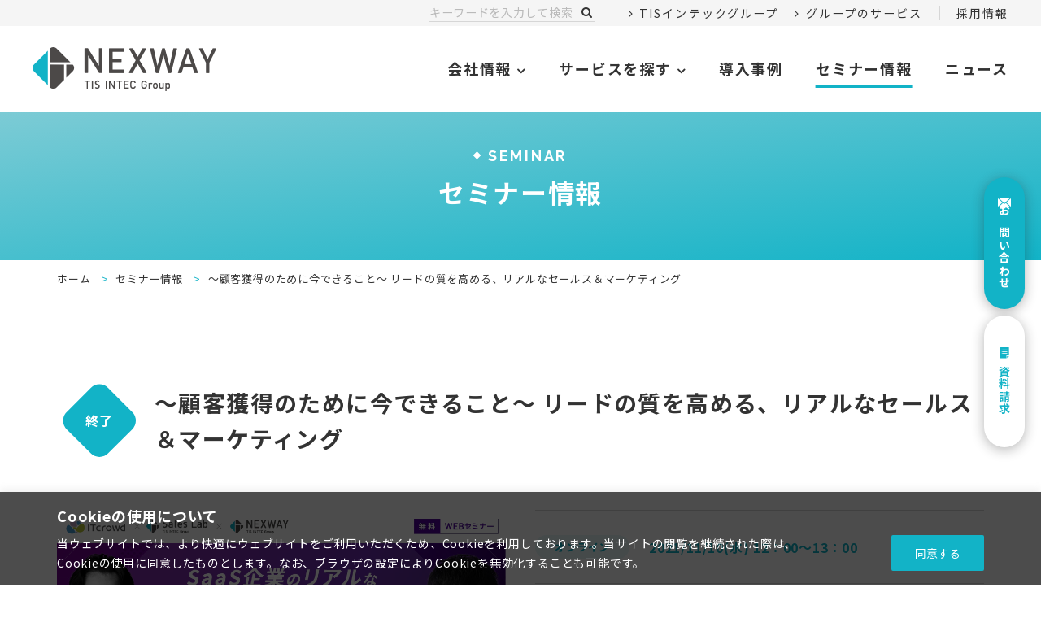

--- FILE ---
content_type: text/html; charset=UTF-8
request_url: https://www.nexway.co.jp/seminar/3685/
body_size: 17435
content:
<!doctype html>
<html lang="ja">

<head>
    <meta charset="UTF-8">
    <meta name="format-detection" content="telephone=no">
    <meta http-equiv="X-UA-Compatible" content="IE=edge" />
    <meta name="viewport" content="width=device-width, initial-scale=1">
    <link href="https://www.nexway.co.jp/wp-content/themes/nexway-html/dist/assets/images/favicon.ico" rel="icon" />
    <link href="https://www.nexway.co.jp/wp-content/themes/nexway-html/dist/assets/images/favicon.ico" rel="shortcut icon" />
    <link href="https://www.nexway.co.jp/wp-content/themes/nexway-html/dist/assets/images/web-clipicon.png" rel="apple-touch-icon" />
    <!-- Google Tag Manager -->
    <script>
        (function(w, d, s, l, i) {
            w[l] = w[l] || [];
            w[l].push({
                'gtm.start': new Date().getTime(),
                event: 'gtm.js'
            });
            var f = d.getElementsByTagName(s)[0],
                j = d.createElement(s),
                dl = l != 'dataLayer' ? '&l=' + l : '';
            j.async = true;
            j.src =
                'https://www.googletagmanager.com/gtm.js?id=' + i + dl;
            f.parentNode.insertBefore(j, f);
        })(window, document, 'script', 'dataLayer', 'GTM-K883JP');
    </script>
    <!-- End Google Tag Manager -->
    <meta name='robots' content='noindex, follow' />
	<style>img:is([sizes="auto" i], [sizes^="auto," i]) { contain-intrinsic-size: 3000px 1500px }</style>
	    <script>
        window.WebFontConfig = {
            // 以下にフォントを指定する
            google: {
                families: [
                    'Roboto:400,700',
                    'Noto+Sans+JP:wght@400;700'
                ]
            },
            custom: {
                families: ['Noto+Sans+JP:400,700'],
                urls: [
                    "https://fonts.googleapis.com/css2?family=Noto+Sans+JP:wght@400;700&display=swap",
                    'https://fonts.googleapis.com/css2?family=Raleway:wght@300;400;700&display=swap'
                ],
            },
            active: function () {
                sessionStorage.fonts = true;
            }
        };

        (function () {
            var wf = document.createElement('script');
            wf.src = 'https://ajax.googleapis.com/ajax/libs/webfont/1.6.26/webfont.js';
            wf.type = 'text/javascript';
            wf.async = 'true';
            var s = document.getElementsByTagName('script')[0];
            s.parentNode.insertBefore(wf, s);
        })();

    </script>
	
	<!-- This site is optimized with the Yoast SEO plugin v26.4 - https://yoast.com/wordpress/plugins/seo/ -->
	<title>〜顧客獲得のために今できること〜 リードの質を高める、リアルなセールス＆マーケティング | 株式会社ネクスウェイ</title>
	<meta name="description" content="〜顧客獲得のために今できること〜 リードの質を高める、リアルなセールス＆マーケティング | ネクスウェイは約17000社をサポート。30年の歴史を誇るFAX一斉送信サービスをはじめ、薬剤師を支援するメディアや、FinTech事業者の取引開始をスムーズにするKYC業務支援サービス等、お客様のニーズや時代の流れに合わせたラインナップを取り揃えています。" />
	<meta property="og:locale" content="ja_JP" />
	<meta property="og:type" content="article" />
	<meta property="og:title" content="〜顧客獲得のために今できること〜 リードの質を高める、リアルなセールス＆マーケティング | 株式会社ネクスウェイ" />
	<meta property="og:description" content="〜顧客獲得のために今できること〜 リードの質を高める、リアルなセールス＆マーケティング | ネクスウェイは約17000社をサポート。30年の歴史を誇るFAX一斉送信サービスをはじめ、薬剤師を支援するメディアや、FinTech事業者の取引開始をスムーズにするKYC業務支援サービス等、お客様のニーズや時代の流れに合わせたラインナップを取り揃えています。" />
	<meta property="og:url" content="https://www.nexway.co.jp/seminar/3685/" />
	<meta property="og:site_name" content="株式会社ネクスウェイ" />
	<meta property="og:image" content="https://www.nexway.co.jp/wp-content/uploads/2022/01/ogp.png" />
	<meta property="og:image:width" content="1081" />
	<meta property="og:image:height" content="601" />
	<meta property="og:image:type" content="image/webp" />
	<meta name="twitter:card" content="summary_large_image" />
	<script type="application/ld+json" class="yoast-schema-graph">{"@context":"https://schema.org","@graph":[{"@type":"WebPage","@id":"https://www.nexway.co.jp/seminar/3685/","url":"https://www.nexway.co.jp/seminar/3685/","name":"〜顧客獲得のために今できること〜 リードの質を高める、リアルなセールス＆マーケティング | 株式会社ネクスウェイ","isPartOf":{"@id":"https://www.nexway.co.jp/#website"},"primaryImageOfPage":{"@id":"https://www.nexway.co.jp/seminar/3685/#primaryimage"},"image":{"@id":"https://www.nexway.co.jp/seminar/3685/#primaryimage"},"thumbnailUrl":"https://www.nexway.co.jp/wp-content/uploads/2022/04/original-3.webp","datePublished":"2022-04-06T05:18:58+00:00","description":"〜顧客獲得のために今できること〜 リードの質を高める、リアルなセールス＆マーケティング | ネクスウェイは約17000社をサポート。30年の歴史を誇るFAX一斉送信サービスをはじめ、薬剤師を支援するメディアや、FinTech事業者の取引開始をスムーズにするKYC業務支援サービス等、お客様のニーズや時代の流れに合わせたラインナップを取り揃えています。","breadcrumb":{"@id":"https://www.nexway.co.jp/seminar/3685/#breadcrumb"},"inLanguage":"ja","potentialAction":[{"@type":"ReadAction","target":["https://www.nexway.co.jp/seminar/3685/"]}]},{"@type":"ImageObject","inLanguage":"ja","@id":"https://www.nexway.co.jp/seminar/3685/#primaryimage","url":"https://www.nexway.co.jp/wp-content/uploads/2022/04/original-3.webp","contentUrl":"https://www.nexway.co.jp/wp-content/uploads/2022/04/original-3.webp","width":1081,"height":601},{"@type":"BreadcrumbList","@id":"https://www.nexway.co.jp/seminar/3685/#breadcrumb","itemListElement":[{"@type":"ListItem","position":1,"name":"ホーム","item":"https://www.nexway.co.jp/"},{"@type":"ListItem","position":2,"name":"セミナー情報","item":"https://www.nexway.co.jp/seminar/"},{"@type":"ListItem","position":3,"name":"〜顧客獲得のために今できること〜 リードの質を高める、リアルなセールス＆マーケティング"}]},{"@type":"WebSite","@id":"https://www.nexway.co.jp/#website","url":"https://www.nexway.co.jp/","name":"株式会社ネクスウェイ","description":"ネクスウェイは約17000社をサポート。30年の歴史を誇るFAX一斉送信サービスをはじめ、薬剤師を支援するメディアや、FinTech事業者の取引開始をスムーズにするKYC業務支援サービス等、お客様のニーズや時代の流れに合わせたラインナップを取り揃えています。","publisher":{"@id":"https://www.nexway.co.jp/#organization"},"potentialAction":[{"@type":"SearchAction","target":{"@type":"EntryPoint","urlTemplate":"https://www.nexway.co.jp/?s={search_term_string}"},"query-input":{"@type":"PropertyValueSpecification","valueRequired":true,"valueName":"search_term_string"}}],"inLanguage":"ja"},{"@type":"Organization","@id":"https://www.nexway.co.jp/#organization","name":"株式会社ネクスウェイ","url":"https://www.nexway.co.jp/","logo":{"@type":"ImageObject","inLanguage":"ja","@id":"https://www.nexway.co.jp/#/schema/logo/image/","url":"https://www.nexway.co.jp/wp-content/uploads/2022/01/ogp.png","contentUrl":"https://www.nexway.co.jp/wp-content/uploads/2022/01/ogp.png","width":1200,"height":630,"caption":"株式会社ネクスウェイ"},"image":{"@id":"https://www.nexway.co.jp/#/schema/logo/image/"}}]}</script>
	<!-- / Yoast SEO plugin. -->


<link rel='dns-prefetch' href='//static.addtoany.com' />
<link rel='dns-prefetch' href='//cdn.jsdelivr.net' />
<script type="text/javascript">
/* <![CDATA[ */
window._wpemojiSettings = {"baseUrl":"https:\/\/s.w.org\/images\/core\/emoji\/16.0.1\/72x72\/","ext":".png","svgUrl":"https:\/\/s.w.org\/images\/core\/emoji\/16.0.1\/svg\/","svgExt":".svg","source":{"concatemoji":"https:\/\/www.nexway.co.jp\/wp-includes\/js\/wp-emoji-release.min.js?ver=6.8.3"}};
/*! This file is auto-generated */
!function(s,n){var o,i,e;function c(e){try{var t={supportTests:e,timestamp:(new Date).valueOf()};sessionStorage.setItem(o,JSON.stringify(t))}catch(e){}}function p(e,t,n){e.clearRect(0,0,e.canvas.width,e.canvas.height),e.fillText(t,0,0);var t=new Uint32Array(e.getImageData(0,0,e.canvas.width,e.canvas.height).data),a=(e.clearRect(0,0,e.canvas.width,e.canvas.height),e.fillText(n,0,0),new Uint32Array(e.getImageData(0,0,e.canvas.width,e.canvas.height).data));return t.every(function(e,t){return e===a[t]})}function u(e,t){e.clearRect(0,0,e.canvas.width,e.canvas.height),e.fillText(t,0,0);for(var n=e.getImageData(16,16,1,1),a=0;a<n.data.length;a++)if(0!==n.data[a])return!1;return!0}function f(e,t,n,a){switch(t){case"flag":return n(e,"\ud83c\udff3\ufe0f\u200d\u26a7\ufe0f","\ud83c\udff3\ufe0f\u200b\u26a7\ufe0f")?!1:!n(e,"\ud83c\udde8\ud83c\uddf6","\ud83c\udde8\u200b\ud83c\uddf6")&&!n(e,"\ud83c\udff4\udb40\udc67\udb40\udc62\udb40\udc65\udb40\udc6e\udb40\udc67\udb40\udc7f","\ud83c\udff4\u200b\udb40\udc67\u200b\udb40\udc62\u200b\udb40\udc65\u200b\udb40\udc6e\u200b\udb40\udc67\u200b\udb40\udc7f");case"emoji":return!a(e,"\ud83e\udedf")}return!1}function g(e,t,n,a){var r="undefined"!=typeof WorkerGlobalScope&&self instanceof WorkerGlobalScope?new OffscreenCanvas(300,150):s.createElement("canvas"),o=r.getContext("2d",{willReadFrequently:!0}),i=(o.textBaseline="top",o.font="600 32px Arial",{});return e.forEach(function(e){i[e]=t(o,e,n,a)}),i}function t(e){var t=s.createElement("script");t.src=e,t.defer=!0,s.head.appendChild(t)}"undefined"!=typeof Promise&&(o="wpEmojiSettingsSupports",i=["flag","emoji"],n.supports={everything:!0,everythingExceptFlag:!0},e=new Promise(function(e){s.addEventListener("DOMContentLoaded",e,{once:!0})}),new Promise(function(t){var n=function(){try{var e=JSON.parse(sessionStorage.getItem(o));if("object"==typeof e&&"number"==typeof e.timestamp&&(new Date).valueOf()<e.timestamp+604800&&"object"==typeof e.supportTests)return e.supportTests}catch(e){}return null}();if(!n){if("undefined"!=typeof Worker&&"undefined"!=typeof OffscreenCanvas&&"undefined"!=typeof URL&&URL.createObjectURL&&"undefined"!=typeof Blob)try{var e="postMessage("+g.toString()+"("+[JSON.stringify(i),f.toString(),p.toString(),u.toString()].join(",")+"));",a=new Blob([e],{type:"text/javascript"}),r=new Worker(URL.createObjectURL(a),{name:"wpTestEmojiSupports"});return void(r.onmessage=function(e){c(n=e.data),r.terminate(),t(n)})}catch(e){}c(n=g(i,f,p,u))}t(n)}).then(function(e){for(var t in e)n.supports[t]=e[t],n.supports.everything=n.supports.everything&&n.supports[t],"flag"!==t&&(n.supports.everythingExceptFlag=n.supports.everythingExceptFlag&&n.supports[t]);n.supports.everythingExceptFlag=n.supports.everythingExceptFlag&&!n.supports.flag,n.DOMReady=!1,n.readyCallback=function(){n.DOMReady=!0}}).then(function(){return e}).then(function(){var e;n.supports.everything||(n.readyCallback(),(e=n.source||{}).concatemoji?t(e.concatemoji):e.wpemoji&&e.twemoji&&(t(e.twemoji),t(e.wpemoji)))}))}((window,document),window._wpemojiSettings);
/* ]]> */
</script>
<style id='wp-emoji-styles-inline-css' type='text/css'>

	img.wp-smiley, img.emoji {
		display: inline !important;
		border: none !important;
		box-shadow: none !important;
		height: 1em !important;
		width: 1em !important;
		margin: 0 0.07em !important;
		vertical-align: -0.1em !important;
		background: none !important;
		padding: 0 !important;
	}
</style>
<link rel='stylesheet' id='wp-block-library-css' href='https://www.nexway.co.jp/wp-includes/css/dist/block-library/style.min.css?ver=6.8.3' type='text/css' media='all' />
<style id='classic-theme-styles-inline-css' type='text/css'>
/*! This file is auto-generated */
.wp-block-button__link{color:#fff;background-color:#32373c;border-radius:9999px;box-shadow:none;text-decoration:none;padding:calc(.667em + 2px) calc(1.333em + 2px);font-size:1.125em}.wp-block-file__button{background:#32373c;color:#fff;text-decoration:none}
</style>
<style id='global-styles-inline-css' type='text/css'>
:root{--wp--preset--aspect-ratio--square: 1;--wp--preset--aspect-ratio--4-3: 4/3;--wp--preset--aspect-ratio--3-4: 3/4;--wp--preset--aspect-ratio--3-2: 3/2;--wp--preset--aspect-ratio--2-3: 2/3;--wp--preset--aspect-ratio--16-9: 16/9;--wp--preset--aspect-ratio--9-16: 9/16;--wp--preset--color--black: #000000;--wp--preset--color--cyan-bluish-gray: #abb8c3;--wp--preset--color--white: #ffffff;--wp--preset--color--pale-pink: #f78da7;--wp--preset--color--vivid-red: #cf2e2e;--wp--preset--color--luminous-vivid-orange: #ff6900;--wp--preset--color--luminous-vivid-amber: #fcb900;--wp--preset--color--light-green-cyan: #7bdcb5;--wp--preset--color--vivid-green-cyan: #00d084;--wp--preset--color--pale-cyan-blue: #8ed1fc;--wp--preset--color--vivid-cyan-blue: #0693e3;--wp--preset--color--vivid-purple: #9b51e0;--wp--preset--gradient--vivid-cyan-blue-to-vivid-purple: linear-gradient(135deg,rgba(6,147,227,1) 0%,rgb(155,81,224) 100%);--wp--preset--gradient--light-green-cyan-to-vivid-green-cyan: linear-gradient(135deg,rgb(122,220,180) 0%,rgb(0,208,130) 100%);--wp--preset--gradient--luminous-vivid-amber-to-luminous-vivid-orange: linear-gradient(135deg,rgba(252,185,0,1) 0%,rgba(255,105,0,1) 100%);--wp--preset--gradient--luminous-vivid-orange-to-vivid-red: linear-gradient(135deg,rgba(255,105,0,1) 0%,rgb(207,46,46) 100%);--wp--preset--gradient--very-light-gray-to-cyan-bluish-gray: linear-gradient(135deg,rgb(238,238,238) 0%,rgb(169,184,195) 100%);--wp--preset--gradient--cool-to-warm-spectrum: linear-gradient(135deg,rgb(74,234,220) 0%,rgb(151,120,209) 20%,rgb(207,42,186) 40%,rgb(238,44,130) 60%,rgb(251,105,98) 80%,rgb(254,248,76) 100%);--wp--preset--gradient--blush-light-purple: linear-gradient(135deg,rgb(255,206,236) 0%,rgb(152,150,240) 100%);--wp--preset--gradient--blush-bordeaux: linear-gradient(135deg,rgb(254,205,165) 0%,rgb(254,45,45) 50%,rgb(107,0,62) 100%);--wp--preset--gradient--luminous-dusk: linear-gradient(135deg,rgb(255,203,112) 0%,rgb(199,81,192) 50%,rgb(65,88,208) 100%);--wp--preset--gradient--pale-ocean: linear-gradient(135deg,rgb(255,245,203) 0%,rgb(182,227,212) 50%,rgb(51,167,181) 100%);--wp--preset--gradient--electric-grass: linear-gradient(135deg,rgb(202,248,128) 0%,rgb(113,206,126) 100%);--wp--preset--gradient--midnight: linear-gradient(135deg,rgb(2,3,129) 0%,rgb(40,116,252) 100%);--wp--preset--font-size--small: 13px;--wp--preset--font-size--medium: 20px;--wp--preset--font-size--large: 36px;--wp--preset--font-size--x-large: 42px;--wp--preset--spacing--20: 0.44rem;--wp--preset--spacing--30: 0.67rem;--wp--preset--spacing--40: 1rem;--wp--preset--spacing--50: 1.5rem;--wp--preset--spacing--60: 2.25rem;--wp--preset--spacing--70: 3.38rem;--wp--preset--spacing--80: 5.06rem;--wp--preset--shadow--natural: 6px 6px 9px rgba(0, 0, 0, 0.2);--wp--preset--shadow--deep: 12px 12px 50px rgba(0, 0, 0, 0.4);--wp--preset--shadow--sharp: 6px 6px 0px rgba(0, 0, 0, 0.2);--wp--preset--shadow--outlined: 6px 6px 0px -3px rgba(255, 255, 255, 1), 6px 6px rgba(0, 0, 0, 1);--wp--preset--shadow--crisp: 6px 6px 0px rgba(0, 0, 0, 1);}:where(.is-layout-flex){gap: 0.5em;}:where(.is-layout-grid){gap: 0.5em;}body .is-layout-flex{display: flex;}.is-layout-flex{flex-wrap: wrap;align-items: center;}.is-layout-flex > :is(*, div){margin: 0;}body .is-layout-grid{display: grid;}.is-layout-grid > :is(*, div){margin: 0;}:where(.wp-block-columns.is-layout-flex){gap: 2em;}:where(.wp-block-columns.is-layout-grid){gap: 2em;}:where(.wp-block-post-template.is-layout-flex){gap: 1.25em;}:where(.wp-block-post-template.is-layout-grid){gap: 1.25em;}.has-black-color{color: var(--wp--preset--color--black) !important;}.has-cyan-bluish-gray-color{color: var(--wp--preset--color--cyan-bluish-gray) !important;}.has-white-color{color: var(--wp--preset--color--white) !important;}.has-pale-pink-color{color: var(--wp--preset--color--pale-pink) !important;}.has-vivid-red-color{color: var(--wp--preset--color--vivid-red) !important;}.has-luminous-vivid-orange-color{color: var(--wp--preset--color--luminous-vivid-orange) !important;}.has-luminous-vivid-amber-color{color: var(--wp--preset--color--luminous-vivid-amber) !important;}.has-light-green-cyan-color{color: var(--wp--preset--color--light-green-cyan) !important;}.has-vivid-green-cyan-color{color: var(--wp--preset--color--vivid-green-cyan) !important;}.has-pale-cyan-blue-color{color: var(--wp--preset--color--pale-cyan-blue) !important;}.has-vivid-cyan-blue-color{color: var(--wp--preset--color--vivid-cyan-blue) !important;}.has-vivid-purple-color{color: var(--wp--preset--color--vivid-purple) !important;}.has-black-background-color{background-color: var(--wp--preset--color--black) !important;}.has-cyan-bluish-gray-background-color{background-color: var(--wp--preset--color--cyan-bluish-gray) !important;}.has-white-background-color{background-color: var(--wp--preset--color--white) !important;}.has-pale-pink-background-color{background-color: var(--wp--preset--color--pale-pink) !important;}.has-vivid-red-background-color{background-color: var(--wp--preset--color--vivid-red) !important;}.has-luminous-vivid-orange-background-color{background-color: var(--wp--preset--color--luminous-vivid-orange) !important;}.has-luminous-vivid-amber-background-color{background-color: var(--wp--preset--color--luminous-vivid-amber) !important;}.has-light-green-cyan-background-color{background-color: var(--wp--preset--color--light-green-cyan) !important;}.has-vivid-green-cyan-background-color{background-color: var(--wp--preset--color--vivid-green-cyan) !important;}.has-pale-cyan-blue-background-color{background-color: var(--wp--preset--color--pale-cyan-blue) !important;}.has-vivid-cyan-blue-background-color{background-color: var(--wp--preset--color--vivid-cyan-blue) !important;}.has-vivid-purple-background-color{background-color: var(--wp--preset--color--vivid-purple) !important;}.has-black-border-color{border-color: var(--wp--preset--color--black) !important;}.has-cyan-bluish-gray-border-color{border-color: var(--wp--preset--color--cyan-bluish-gray) !important;}.has-white-border-color{border-color: var(--wp--preset--color--white) !important;}.has-pale-pink-border-color{border-color: var(--wp--preset--color--pale-pink) !important;}.has-vivid-red-border-color{border-color: var(--wp--preset--color--vivid-red) !important;}.has-luminous-vivid-orange-border-color{border-color: var(--wp--preset--color--luminous-vivid-orange) !important;}.has-luminous-vivid-amber-border-color{border-color: var(--wp--preset--color--luminous-vivid-amber) !important;}.has-light-green-cyan-border-color{border-color: var(--wp--preset--color--light-green-cyan) !important;}.has-vivid-green-cyan-border-color{border-color: var(--wp--preset--color--vivid-green-cyan) !important;}.has-pale-cyan-blue-border-color{border-color: var(--wp--preset--color--pale-cyan-blue) !important;}.has-vivid-cyan-blue-border-color{border-color: var(--wp--preset--color--vivid-cyan-blue) !important;}.has-vivid-purple-border-color{border-color: var(--wp--preset--color--vivid-purple) !important;}.has-vivid-cyan-blue-to-vivid-purple-gradient-background{background: var(--wp--preset--gradient--vivid-cyan-blue-to-vivid-purple) !important;}.has-light-green-cyan-to-vivid-green-cyan-gradient-background{background: var(--wp--preset--gradient--light-green-cyan-to-vivid-green-cyan) !important;}.has-luminous-vivid-amber-to-luminous-vivid-orange-gradient-background{background: var(--wp--preset--gradient--luminous-vivid-amber-to-luminous-vivid-orange) !important;}.has-luminous-vivid-orange-to-vivid-red-gradient-background{background: var(--wp--preset--gradient--luminous-vivid-orange-to-vivid-red) !important;}.has-very-light-gray-to-cyan-bluish-gray-gradient-background{background: var(--wp--preset--gradient--very-light-gray-to-cyan-bluish-gray) !important;}.has-cool-to-warm-spectrum-gradient-background{background: var(--wp--preset--gradient--cool-to-warm-spectrum) !important;}.has-blush-light-purple-gradient-background{background: var(--wp--preset--gradient--blush-light-purple) !important;}.has-blush-bordeaux-gradient-background{background: var(--wp--preset--gradient--blush-bordeaux) !important;}.has-luminous-dusk-gradient-background{background: var(--wp--preset--gradient--luminous-dusk) !important;}.has-pale-ocean-gradient-background{background: var(--wp--preset--gradient--pale-ocean) !important;}.has-electric-grass-gradient-background{background: var(--wp--preset--gradient--electric-grass) !important;}.has-midnight-gradient-background{background: var(--wp--preset--gradient--midnight) !important;}.has-small-font-size{font-size: var(--wp--preset--font-size--small) !important;}.has-medium-font-size{font-size: var(--wp--preset--font-size--medium) !important;}.has-large-font-size{font-size: var(--wp--preset--font-size--large) !important;}.has-x-large-font-size{font-size: var(--wp--preset--font-size--x-large) !important;}
:where(.wp-block-post-template.is-layout-flex){gap: 1.25em;}:where(.wp-block-post-template.is-layout-grid){gap: 1.25em;}
:where(.wp-block-columns.is-layout-flex){gap: 2em;}:where(.wp-block-columns.is-layout-grid){gap: 2em;}
:root :where(.wp-block-pullquote){font-size: 1.5em;line-height: 1.6;}
</style>
<link rel='stylesheet' id='toc-screen-css' href='https://www.nexway.co.jp/wp-content/plugins/table-of-contents-plus/screen.min.css?ver=2411.1' type='text/css' media='all' />
<link rel='stylesheet' id='addtoany-css' href='https://www.nexway.co.jp/wp-content/plugins/add-to-any/addtoany.min.css?ver=1.16' type='text/css' media='all' />
<link rel='stylesheet' id='growp_main-css' href='https://www.nexway.co.jp/wp-content/themes/nexway-html/dist/assets/css/style.css?ver=1768795134' type='text/css' media='all' />
<link rel='stylesheet' id='growp_app-css' href='https://www.nexway.co.jp/wp-content/themes/nexway-html/dist/assets/css/app.css?ver=1768795134' type='text/css' media='all' />
<link rel='stylesheet' id='growp_overwrite-css' href='https://www.nexway.co.jp/wp-content/themes/nexway-wp/overwrite.css?ver=1768795134' type='text/css' media='all' />
<link rel='stylesheet' id='growp_overwrite-admin-css' href='https://www.nexway.co.jp/wp-content/themes/nexway-wp/overwrite-admin.css?ver=1768795134' type='text/css' media='all' />
<script type="text/javascript" id="cookie-law-info-js-extra">
/* <![CDATA[ */
var _ckyConfig = {"_ipData":[],"_assetsURL":"https:\/\/www.nexway.co.jp\/wp-content\/plugins\/cookie-law-info\/lite\/frontend\/images\/","_publicURL":"https:\/\/www.nexway.co.jp","_expiry":"365","_categories":[{"name":"Necessary","slug":"necessary","isNecessary":true,"ccpaDoNotSell":true,"cookies":[],"active":true,"defaultConsent":{"gdpr":true,"ccpa":true}},{"name":"Functional","slug":"functional","isNecessary":false,"ccpaDoNotSell":true,"cookies":[],"active":true,"defaultConsent":{"gdpr":false,"ccpa":false}},{"name":"Analytics","slug":"analytics","isNecessary":false,"ccpaDoNotSell":true,"cookies":[],"active":true,"defaultConsent":{"gdpr":false,"ccpa":false}},{"name":"Performance","slug":"performance","isNecessary":false,"ccpaDoNotSell":true,"cookies":[],"active":true,"defaultConsent":{"gdpr":false,"ccpa":false}},{"name":"Advertisement","slug":"advertisement","isNecessary":false,"ccpaDoNotSell":true,"cookies":[],"active":true,"defaultConsent":{"gdpr":false,"ccpa":false}}],"_activeLaw":"gdpr","_rootDomain":"","_block":"1","_showBanner":"1","_bannerConfig":{"settings":{"type":"classic","preferenceCenterType":"pushdown","position":"bottom","applicableLaw":"gdpr"},"behaviours":{"reloadBannerOnAccept":false,"loadAnalyticsByDefault":false,"animations":{"onLoad":"animate","onHide":"sticky"}},"config":{"revisitConsent":{"status":false,"tag":"revisit-consent","position":"bottom-left","meta":{"url":"#"},"styles":{"background-color":"#0056A7"},"elements":{"title":{"type":"text","tag":"revisit-consent-title","status":true,"styles":{"color":"#0056a7"}}}},"preferenceCenter":{"toggle":{"status":true,"tag":"detail-category-toggle","type":"toggle","states":{"active":{"styles":{"background-color":"#1863DC"}},"inactive":{"styles":{"background-color":"#D0D5D2"}}}}},"categoryPreview":{"status":false,"toggle":{"status":true,"tag":"detail-category-preview-toggle","type":"toggle","states":{"active":{"styles":{"background-color":"#1863DC"}},"inactive":{"styles":{"background-color":"#D0D5D2"}}}}},"videoPlaceholder":{"status":true,"styles":{"background-color":"#000000","border-color":"#000000","color":"#ffffff"}},"readMore":{"status":false,"tag":"readmore-button","type":"link","meta":{"noFollow":true,"newTab":true},"styles":{"color":"#12B3C7","background-color":"transparent","border-color":"transparent"}},"showMore":{"status":true,"tag":"show-desc-button","type":"button","styles":{"color":"#1863DC"}},"showLess":{"status":true,"tag":"hide-desc-button","type":"button","styles":{"color":"#1863DC"}},"alwaysActive":{"status":true,"tag":"always-active","styles":{"color":"#008000"}},"manualLinks":{"status":true,"tag":"manual-links","type":"link","styles":{"color":"#1863DC"}},"auditTable":{"status":false},"optOption":{"status":true,"toggle":{"status":true,"tag":"optout-option-toggle","type":"toggle","states":{"active":{"styles":{"background-color":"#1863dc"}},"inactive":{"styles":{"background-color":"#FFFFFF"}}}}}}},"_version":"3.3.6","_logConsent":"1","_tags":[{"tag":"accept-button","styles":{"color":"#FFFFFF","background-color":"#12B3C7","border-color":"#12B3C7"}},{"tag":"reject-button","styles":{"color":"#12B3C7","background-color":"transparent","border-color":"#12B3C7"}},{"tag":"settings-button","styles":{"color":"#12B3C7","background-color":"transparent","border-color":"#12B3C7"}},{"tag":"readmore-button","styles":{"color":"#12B3C7","background-color":"transparent","border-color":"transparent"}},{"tag":"donotsell-button","styles":{"color":"#1863DC","background-color":"transparent","border-color":"transparent"}},{"tag":"show-desc-button","styles":{"color":"#1863DC"}},{"tag":"hide-desc-button","styles":{"color":"#1863DC"}},{"tag":"cky-always-active","styles":[]},{"tag":"cky-link","styles":[]},{"tag":"accept-button","styles":{"color":"#FFFFFF","background-color":"#12B3C7","border-color":"#12B3C7"}},{"tag":"revisit-consent","styles":{"background-color":"#0056A7"}}],"_shortCodes":[{"key":"cky_readmore","content":"<a href=\"#\" class=\"cky-policy\" aria-label=\"Cookie Policy\" target=\"_blank\" rel=\"noopener\" data-cky-tag=\"readmore-button\">Cookie Policy<\/a>","tag":"readmore-button","status":false,"attributes":{"rel":"nofollow","target":"_blank"}},{"key":"cky_show_desc","content":"<button class=\"cky-show-desc-btn\" data-cky-tag=\"show-desc-button\" aria-label=\"[cky_showmore_text]\">Show more<\/button>","tag":"show-desc-button","status":true,"attributes":[]},{"key":"cky_hide_desc","content":"<button class=\"cky-show-desc-btn\" data-cky-tag=\"hide-desc-button\" aria-label=\"[cky_showless_text]\">Show less<\/button>","tag":"hide-desc-button","status":true,"attributes":[]},{"key":"cky_optout_show_desc","content":"[cky_optout_show_desc]","tag":"optout-show-desc-button","status":true,"attributes":[]},{"key":"cky_optout_hide_desc","content":"[cky_optout_hide_desc]","tag":"optout-hide-desc-button","status":true,"attributes":[]},{"key":"cky_category_toggle_label","content":"[cky_{{status}}_category_label] [cky_preference_{{category_slug}}_title]","tag":"","status":true,"attributes":[]},{"key":"cky_enable_category_label","content":"Enable","tag":"","status":true,"attributes":[]},{"key":"cky_disable_category_label","content":"Disable","tag":"","status":true,"attributes":[]},{"key":"cky_video_placeholder","content":"<div class=\"video-placeholder-normal\" data-cky-tag=\"video-placeholder\" id=\"[UNIQUEID]\"><p class=\"video-placeholder-text-normal\" data-cky-tag=\"placeholder-title\">Please accept cookies to access this content<\/p><\/div>","tag":"","status":true,"attributes":[]},{"key":"cky_enable_optout_label","content":"Enable","tag":"","status":true,"attributes":[]},{"key":"cky_disable_optout_label","content":"Disable","tag":"","status":true,"attributes":[]},{"key":"cky_optout_toggle_label","content":"[cky_{{status}}_optout_label] [cky_optout_option_title]","tag":"","status":true,"attributes":[]},{"key":"cky_optout_option_title","content":"Do Not Sell or Share My Personal Information","tag":"","status":true,"attributes":[]},{"key":"cky_optout_close_label","content":"Close","tag":"","status":true,"attributes":[]},{"key":"cky_preference_close_label","content":"Close","tag":"","status":true,"attributes":[]}],"_rtl":"","_language":"en","_providersToBlock":[]};
var _ckyStyles = {"css":".cky-hide{display: none;}.cky-btn-revisit-wrapper{display: flex; align-items: center; justify-content: center; background: #0056a7; width: 45px; height: 45px; border-radius: 50%; position: fixed; z-index: 999999; cursor: pointer;}.cky-revisit-bottom-left{bottom: 15px; left: 15px;}.cky-revisit-bottom-right{bottom: 15px; right: 15px;}.cky-btn-revisit-wrapper .cky-btn-revisit{display: flex; align-items: center; justify-content: center; background: none; border: none; cursor: pointer; position: relative; margin: 0; padding: 0;}.cky-btn-revisit-wrapper .cky-btn-revisit img{max-width: fit-content; margin: 0; height: 30px; width: 30px;}.cky-revisit-bottom-left:hover::before{content: attr(data-tooltip); position: absolute; background: #4E4B66; color: #ffffff; left: calc(100% + 7px); font-size: 12px; line-height: 16px; width: max-content; padding: 4px 8px; border-radius: 4px;}.cky-revisit-bottom-left:hover::after{position: absolute; content: \"\"; border: 5px solid transparent; left: calc(100% + 2px); border-left-width: 0; border-right-color: #4E4B66;}.cky-revisit-bottom-right:hover::before{content: attr(data-tooltip); position: absolute; background: #4E4B66; color: #ffffff; right: calc(100% + 7px); font-size: 12px; line-height: 16px; width: max-content; padding: 4px 8px; border-radius: 4px;}.cky-revisit-bottom-right:hover::after{position: absolute; content: \"\"; border: 5px solid transparent; right: calc(100% + 2px); border-right-width: 0; border-left-color: #4E4B66;}.cky-revisit-hide{display: none;}.cky-consent-container{position: fixed; width: 100%; box-sizing: border-box; z-index: 9999999;}.cky-classic-bottom{bottom: 0; left: 0;}.cky-classic-top{top: 0; left: 0;}.cky-consent-container .cky-consent-bar{background: #ffffff; border: 1px solid; padding: 16.5px 24px; box-shadow: 0 -1px 10px 0 #acabab4d;}.cky-consent-bar .cky-banner-btn-close{position: absolute; right: 9px; top: 5px; background: none; border: none; cursor: pointer; padding: 0; margin: 0; height: auto; width: auto; min-height: 0; line-height: 0; text-shadow: none; box-shadow: none;}.cky-consent-bar .cky-banner-btn-close img{width: 9px; height: 9px; margin: 0;}.cky-custom-brand-logo-wrapper .cky-custom-brand-logo{width: 100px; height: auto; margin: 0 0 10px 0;}.cky-notice .cky-title{color: #212121; font-weight: 700; font-size: 18px; line-height: 24px; margin: 0 0 10px 0;}.cky-notice-group{display: flex; justify-content: space-between; align-items: center;}.cky-notice-des *{font-size: 14px;}.cky-notice-des{color: #212121; font-size: 14px; line-height: 24px; font-weight: 400;}.cky-notice-des img{height: 25px; width: 25px;}.cky-consent-bar .cky-notice-des p{color: inherit; margin-top: 0; overflow-wrap: break-word;}.cky-notice-des p:last-child{margin-bottom: 0;}.cky-notice-des a.cky-policy,.cky-notice-des button.cky-policy{font-size: 14px; color: #1863dc; white-space: nowrap; cursor: pointer; background: transparent; border: 1px solid; text-decoration: underline;}.cky-notice-des button.cky-policy{padding: 0;}.cky-notice-des a.cky-policy:focus-visible,.cky-consent-bar .cky-banner-btn-close:focus-visible,.cky-notice-des button.cky-policy:focus-visible,.cky-category-direct-switch input[type=\"checkbox\"]:focus-visible,.cky-preference-content-wrapper .cky-show-desc-btn:focus-visible,.cky-accordion-header .cky-accordion-btn:focus-visible,.cky-switch input[type=\"checkbox\"]:focus-visible,.cky-footer-wrapper a:focus-visible,.cky-btn:focus-visible{outline: 2px solid #1863dc; outline-offset: 2px;}.cky-btn:focus:not(:focus-visible),.cky-accordion-header .cky-accordion-btn:focus:not(:focus-visible),.cky-preference-content-wrapper .cky-show-desc-btn:focus:not(:focus-visible),.cky-btn-revisit-wrapper .cky-btn-revisit:focus:not(:focus-visible),.cky-preference-header .cky-btn-close:focus:not(:focus-visible),.cky-banner-btn-close:focus:not(:focus-visible){outline: 0;}button.cky-show-desc-btn:not(:hover):not(:active){color: #1863dc; background: transparent;}button.cky-accordion-btn:not(:hover):not(:active),button.cky-banner-btn-close:not(:hover):not(:active),button.cky-btn-close:not(:hover):not(:active),button.cky-btn-revisit:not(:hover):not(:active){background: transparent;}.cky-consent-bar button:hover,.cky-modal.cky-modal-open button:hover,.cky-consent-bar button:focus,.cky-modal.cky-modal-open button:focus{text-decoration: none;}.cky-notice-btn-wrapper{display: flex; justify-content: center; align-items: center; margin-left: 15px;}.cky-notice-btn-wrapper .cky-btn{text-shadow: none; box-shadow: none;}.cky-btn{font-size: 14px; font-family: inherit; line-height: 24px; padding: 8px 27px; font-weight: 500; margin: 0 8px 0 0; border-radius: 2px; white-space: nowrap; cursor: pointer; text-align: center; text-transform: none; min-height: 0;}.cky-btn:hover{opacity: 0.8;}.cky-btn-customize{color: #1863dc; background: transparent; border: 2px solid; border-color: #1863dc; padding: 8px 28px 8px 14px; position: relative;}.cky-btn-reject{color: #1863dc; background: transparent; border: 2px solid #1863dc;}.cky-btn-accept{background: #1863dc; color: #ffffff; border: 2px solid #1863dc;}.cky-consent-bar .cky-btn-customize::after{position: absolute; content: \"\"; display: inline-block; top: 18px; right: 12px; border-left: 5px solid transparent; border-right: 5px solid transparent; border-top: 6px solid; border-top-color: inherit;}.cky-consent-container.cky-consent-bar-expand .cky-btn-customize::after{transform: rotate(-180deg);}.cky-btn:last-child{margin-right: 0;}@media (max-width: 768px){.cky-notice-group{display: block;}.cky-notice-btn-wrapper{margin: 0;}.cky-notice-btn-wrapper{flex-wrap: wrap;}.cky-notice-btn-wrapper .cky-btn{flex: auto; max-width: 100%; margin-top: 10px; white-space: unset;}}@media (max-width: 576px){.cky-btn-accept{order: 1; width: 100%;}.cky-btn-customize{order: 2;}.cky-btn-reject{order: 3; margin-right: 0;}.cky-consent-container.cky-consent-bar-expand .cky-consent-bar{display: none;}.cky-consent-container .cky-consent-bar{padding: 16.5px 0;}.cky-custom-brand-logo-wrapper .cky-custom-brand-logo, .cky-notice .cky-title, .cky-notice-des, .cky-notice-btn-wrapper, .cky-category-direct-preview-wrapper{padding: 0 24px;}.cky-notice-des{max-height: 40vh; overflow-y: scroll;}}@media (max-width: 352px){.cky-notice .cky-title{font-size: 16px;}.cky-notice-des *{font-size: 12px;}.cky-notice-des, .cky-btn, .cky-notice-des a.cky-policy{font-size: 12px;}}.cky-preference-wrapper{display: none;}.cky-consent-container.cky-classic-bottom.cky-consent-bar-expand{animation: cky-classic-expand 1s;}.cky-consent-container.cky-classic-bottom.cky-consent-bar-expand .cky-preference-wrapper{display: block;}@keyframes cky-classic-expand{0%{transform: translateY(50%);}100%{transform: translateY(0%);}}.cky-consent-container.cky-classic-top .cky-preference-wrapper{animation: cky-classic-top-expand 1s;}.cky-consent-container.cky-classic-top.cky-consent-bar-expand .cky-preference-wrapper{display: block;}@keyframes cky-classic-top-expand{0%{opacity: 0; transform: translateY(-50%);}50%{opacity: 0;}100%{opacity: 1; transform: translateY(0%);}}.cky-preference{padding: 0 24px; color: #212121; overflow-y: scroll; max-height: 48vh;}.cky-preference-center,.cky-preference,.cky-preference-header,.cky-footer-wrapper{background-color: inherit;}.cky-preference-center,.cky-preference,.cky-preference-body-wrapper,.cky-accordion-wrapper{color: inherit;}.cky-preference-header .cky-btn-close{cursor: pointer; vertical-align: middle; padding: 0; margin: 0; display: none; background: none; border: none; height: auto; width: auto; min-height: 0; line-height: 0; box-shadow: none; text-shadow: none;}.cky-preference-header .cky-btn-close img{margin: 0; height: 10px; width: 10px;}.cky-preference-header{margin: 16px 0 0 0; display: flex; align-items: center; justify-content: space-between;}.cky-preference-header .cky-preference-title{font-size: 18px; font-weight: 700; line-height: 24px;}.cky-preference-content-wrapper *{font-size: 14px;}.cky-preference-content-wrapper{font-size: 14px; line-height: 24px; font-weight: 400; padding: 12px 0; border-bottom: 1px solid;}.cky-preference-content-wrapper img{height: 25px; width: 25px;}.cky-preference-content-wrapper .cky-show-desc-btn{font-size: 14px; font-family: inherit; color: #1863dc; text-decoration: none; line-height: 24px; padding: 0; margin: 0; white-space: nowrap; cursor: pointer; background: transparent; border-color: transparent; text-transform: none; min-height: 0; text-shadow: none; box-shadow: none;}.cky-preference-body-wrapper .cky-preference-content-wrapper p{color: inherit; margin-top: 0;}.cky-accordion-wrapper{margin-bottom: 10px;}.cky-accordion{border-bottom: 1px solid;}.cky-accordion:last-child{border-bottom: none;}.cky-accordion .cky-accordion-item{display: flex; margin-top: 10px;}.cky-accordion .cky-accordion-body{display: none;}.cky-accordion.cky-accordion-active .cky-accordion-body{display: block; padding: 0 22px; margin-bottom: 16px;}.cky-accordion-header-wrapper{cursor: pointer; width: 100%;}.cky-accordion-item .cky-accordion-header{display: flex; justify-content: space-between; align-items: center;}.cky-accordion-header .cky-accordion-btn{font-size: 16px; font-family: inherit; color: #212121; line-height: 24px; background: none; border: none; font-weight: 700; padding: 0; margin: 0; cursor: pointer; text-transform: none; min-height: 0; text-shadow: none; box-shadow: none;}.cky-accordion-header .cky-always-active{color: #008000; font-weight: 600; line-height: 24px; font-size: 14px;}.cky-accordion-header-des *{font-size: 14px;}.cky-accordion-header-des{color: #212121; font-size: 14px; line-height: 24px; margin: 10px 0 16px 0;}.cky-accordion-header-wrapper .cky-accordion-header-des p{color: inherit; margin-top: 0;}.cky-accordion-chevron{margin-right: 22px; position: relative; cursor: pointer;}.cky-accordion-chevron-hide{display: none;}.cky-accordion .cky-accordion-chevron i::before{content: \"\"; position: absolute; border-right: 1.4px solid; border-bottom: 1.4px solid; border-color: inherit; height: 6px; width: 6px; -webkit-transform: rotate(-45deg); -moz-transform: rotate(-45deg); -ms-transform: rotate(-45deg); -o-transform: rotate(-45deg); transform: rotate(-45deg); transition: all 0.2s ease-in-out; top: 8px;}.cky-accordion.cky-accordion-active .cky-accordion-chevron i::before{-webkit-transform: rotate(45deg); -moz-transform: rotate(45deg); -ms-transform: rotate(45deg); -o-transform: rotate(45deg); transform: rotate(45deg);}.cky-audit-table{background: #f4f4f4; border-radius: 6px;}.cky-audit-table .cky-empty-cookies-text{color: inherit; font-size: 12px; line-height: 24px; margin: 0; padding: 10px;}.cky-audit-table .cky-cookie-des-table{font-size: 12px; line-height: 24px; font-weight: normal; padding: 15px 10px; border-bottom: 1px solid; border-bottom-color: inherit; margin: 0;}.cky-audit-table .cky-cookie-des-table:last-child{border-bottom: none;}.cky-audit-table .cky-cookie-des-table li{list-style-type: none; display: flex; padding: 3px 0;}.cky-audit-table .cky-cookie-des-table li:first-child{padding-top: 0;}.cky-cookie-des-table li div:first-child{width: 100px; font-weight: 600; word-break: break-word; word-wrap: break-word;}.cky-cookie-des-table li div:last-child{flex: 1; word-break: break-word; word-wrap: break-word; margin-left: 8px;}.cky-cookie-des-table li div:last-child p{color: inherit; margin-top: 0;}.cky-cookie-des-table li div:last-child p:last-child{margin-bottom: 0;}.cky-prefrence-btn-wrapper{display: flex; align-items: center; justify-content: flex-end; padding: 18px 24px; border-top: 1px solid;}.cky-prefrence-btn-wrapper .cky-btn{text-shadow: none; box-shadow: none;}.cky-category-direct-preview-btn-wrapper .cky-btn-preferences{text-shadow: none; box-shadow: none;}.cky-prefrence-btn-wrapper .cky-btn-accept,.cky-prefrence-btn-wrapper .cky-btn-reject{display: none;}.cky-btn-preferences{color: #1863dc; background: transparent; border: 2px solid #1863dc;}.cky-footer-wrapper{position: relative;}.cky-footer-shadow{display: block; width: 100%; height: 40px; background: linear-gradient(180deg, rgba(255, 255, 255, 0) 0%, #ffffff 100%); position: absolute; bottom: 100%;}.cky-preference-center,.cky-preference,.cky-preference-body-wrapper,.cky-preference-content-wrapper,.cky-accordion-wrapper,.cky-accordion,.cky-footer-wrapper,.cky-prefrence-btn-wrapper{border-color: inherit;}@media (max-width: 768px){.cky-preference{max-height: 35vh;}}@media (max-width: 576px){.cky-consent-bar-hide{display: none;}.cky-preference{max-height: 100vh; padding: 0;}.cky-preference-body-wrapper{padding: 60px 24px 200px;}.cky-preference-body-wrapper-reject-hide{padding: 60px 24px 165px;}.cky-preference-header{position: fixed; width: 100%; box-sizing: border-box; z-index: 999999999; margin: 0; padding: 16px 24px; border-bottom: 1px solid #f4f4f4;}.cky-preference-header .cky-btn-close{display: block;}.cky-prefrence-btn-wrapper{display: block;}.cky-accordion.cky-accordion-active .cky-accordion-body{padding-right: 0;}.cky-prefrence-btn-wrapper .cky-btn{width: 100%; margin-top: 10px; margin-right: 0;}.cky-prefrence-btn-wrapper .cky-btn:first-child{margin-top: 0;}.cky-accordion:last-child{padding-bottom: 20px;}.cky-prefrence-btn-wrapper .cky-btn-accept, .cky-prefrence-btn-wrapper .cky-btn-reject{display: block;}.cky-footer-wrapper{position: fixed; bottom: 0; width: 100%;}}@media (max-width: 425px){.cky-accordion-chevron{margin-right: 15px;}.cky-accordion.cky-accordion-active .cky-accordion-body{padding: 0 15px;}}@media (max-width: 352px){.cky-preference-header .cky-preference-title{font-size: 16px;}.cky-preference-content-wrapper *, .cky-accordion-header-des *{font-size: 12px;}.cky-accordion-header-des, .cky-preference-content-wrapper, .cky-preference-content-wrapper .cky-show-desc-btn{font-size: 12px;}.cky-accordion-header .cky-accordion-btn{font-size: 14px;}}.cky-category-direct-preview-wrapper{display: flex; flex-wrap: wrap; align-items: center; justify-content: space-between; margin-top: 16px;}.cky-category-direct-preview{display: flex; flex-wrap: wrap; align-items: center; font-size: 14px; font-weight: 600; line-height: 24px; color: #212121;}.cky-category-direct-preview-section{width: 100%; display: flex; justify-content: space-between; flex-wrap: wrap;}.cky-category-direct-item{display: flex; margin: 0 30px 10px 0; cursor: pointer;}.cky-category-direct-item label{font-size: 14px; font-weight: 600; margin-right: 10px; cursor: pointer; word-break: break-word;}.cky-category-direct-switch input[type=\"checkbox\"]{display: inline-block; position: relative; width: 33px; height: 18px; margin: 0; background: #d0d5d2; -webkit-appearance: none; border-radius: 50px; border: none; cursor: pointer; vertical-align: middle; outline: 0; top: 0;}.cky-category-direct-switch input[type=\"checkbox\"]:checked{background: #1863dc;}.cky-category-direct-switch input[type=\"checkbox\"]:before{position: absolute; content: \"\"; height: 15px; width: 15px; left: 2px; bottom: 2px; margin: 0; border-radius: 50%; background-color: white; -webkit-transition: 0.4s; transition: 0.4s;}.cky-category-direct-switch input[type=\"checkbox\"]:checked:before{-webkit-transform: translateX(14px); -ms-transform: translateX(14px); transform: translateX(14px);}.cky-category-direct-switch input[type=\"checkbox\"]:after{display: none;}.cky-category-direct-switch .cky-category-direct-switch-enabled:checked{background: #818181;}@media (max-width: 576px){.cky-category-direct-preview-wrapper{display: block;}.cky-category-direct-item{justify-content: space-between; width: 45%; margin: 0 0 10px 0;}.cky-category-direct-preview-btn-wrapper .cky-btn-preferences{width: 100%;}}@media (max-width: 352px){.cky-category-direct-preview{font-size: 12px;}}.cky-switch{display: flex;}.cky-switch input[type=\"checkbox\"]{position: relative; width: 44px; height: 24px; margin: 0; background: #d0d5d2; -webkit-appearance: none; border-radius: 50px; cursor: pointer; outline: 0; border: none; top: 0;}.cky-switch input[type=\"checkbox\"]:checked{background: #3a76d8;}.cky-switch input[type=\"checkbox\"]:before{position: absolute; content: \"\"; height: 20px; width: 20px; left: 2px; bottom: 2px; border-radius: 50%; background-color: white; -webkit-transition: 0.4s; transition: 0.4s; margin: 0;}.cky-switch input[type=\"checkbox\"]:after{display: none;}.cky-switch input[type=\"checkbox\"]:checked:before{-webkit-transform: translateX(20px); -ms-transform: translateX(20px); transform: translateX(20px);}@media (max-width: 425px){.cky-switch input[type=\"checkbox\"]{width: 38px; height: 21px;}.cky-switch input[type=\"checkbox\"]:before{height: 17px; width: 17px;}.cky-switch input[type=\"checkbox\"]:checked:before{-webkit-transform: translateX(17px); -ms-transform: translateX(17px); transform: translateX(17px);}}.video-placeholder-youtube{background-size: 100% 100%; background-position: center; background-repeat: no-repeat; background-color: #b2b0b059; position: relative; display: flex; align-items: center; justify-content: center; max-width: 100%;}.video-placeholder-text-youtube{text-align: center; align-items: center; padding: 10px 16px; background-color: #000000cc; color: #ffffff; border: 1px solid; border-radius: 2px; cursor: pointer;}.video-placeholder-normal{background-image: url(\"\/wp-content\/plugins\/cookie-law-info\/lite\/frontend\/images\/placeholder.svg\"); background-size: 80px; background-position: center; background-repeat: no-repeat; background-color: #b2b0b059; position: relative; display: flex; align-items: flex-end; justify-content: center; max-width: 100%;}.video-placeholder-text-normal{align-items: center; padding: 10px 16px; text-align: center; border: 1px solid; border-radius: 2px; cursor: pointer;}.cky-rtl{direction: rtl; text-align: right;}.cky-rtl .cky-banner-btn-close{left: 9px; right: auto;}.cky-rtl .cky-notice-btn-wrapper .cky-btn:last-child{margin-right: 8px;}.cky-rtl .cky-notice-btn-wrapper{margin-left: 0; margin-right: 15px;}.cky-rtl .cky-prefrence-btn-wrapper .cky-btn{margin-right: 8px;}.cky-rtl .cky-prefrence-btn-wrapper .cky-btn:first-child{margin-right: 0;}.cky-rtl .cky-accordion .cky-accordion-chevron i::before{border: none; border-left: 1.4px solid; border-top: 1.4px solid; left: 12px;}.cky-rtl .cky-accordion.cky-accordion-active .cky-accordion-chevron i::before{-webkit-transform: rotate(-135deg); -moz-transform: rotate(-135deg); -ms-transform: rotate(-135deg); -o-transform: rotate(-135deg); transform: rotate(-135deg);}.cky-rtl .cky-category-direct-preview-btn-wrapper{margin-right: 15px; margin-left: 0;}.cky-rtl .cky-category-direct-item label{margin-right: 0; margin-left: 10px;}.cky-rtl .cky-category-direct-preview-section .cky-category-direct-item:first-child{margin: 0 0 10px 0;}@media (max-width: 992px){.cky-rtl .cky-category-direct-preview-btn-wrapper{margin-right: 0;}}@media (max-width: 768px){.cky-rtl .cky-notice-btn-wrapper{margin-right: 0;}.cky-rtl .cky-notice-btn-wrapper .cky-btn:first-child{margin-right: 0;}}@media (max-width: 576px){.cky-rtl .cky-prefrence-btn-wrapper .cky-btn{margin-right: 0;}.cky-rtl .cky-notice-btn-wrapper .cky-btn{margin-right: 0;}.cky-rtl .cky-notice-btn-wrapper .cky-btn:last-child{margin-right: 0;}.cky-rtl .cky-notice-btn-wrapper .cky-btn-reject{margin-right: 8px;}.cky-rtl .cky-accordion.cky-accordion-active .cky-accordion-body{padding: 0 22px 0 0;}}@media (max-width: 425px){.cky-rtl .cky-accordion.cky-accordion-active .cky-accordion-body{padding: 0 15px 0 0;}}"};
/* ]]> */
</script>
<script type="text/javascript" src="https://www.nexway.co.jp/wp-content/plugins/cookie-law-info/lite/frontend/js/script.min.js?ver=3.3.6" id="cookie-law-info-js"></script>
<script type="text/javascript" id="addtoany-core-js-before">
/* <![CDATA[ */
window.a2a_config=window.a2a_config||{};a2a_config.callbacks=[];a2a_config.overlays=[];a2a_config.templates={};a2a_localize = {
	Share: "共有",
	Save: "ブックマーク",
	Subscribe: "購読",
	Email: "メール",
	Bookmark: "ブックマーク",
	ShowAll: "すべて表示する",
	ShowLess: "小さく表示する",
	FindServices: "サービスを探す",
	FindAnyServiceToAddTo: "追加するサービスを今すぐ探す",
	PoweredBy: "Powered by",
	ShareViaEmail: "メールでシェアする",
	SubscribeViaEmail: "メールで購読する",
	BookmarkInYourBrowser: "ブラウザにブックマーク",
	BookmarkInstructions: "このページをブックマークするには、 Ctrl+D または \u2318+D を押下。",
	AddToYourFavorites: "お気に入りに追加",
	SendFromWebOrProgram: "任意のメールアドレスまたはメールプログラムから送信",
	EmailProgram: "メールプログラム",
	More: "詳細&#8230;",
	ThanksForSharing: "共有ありがとうございます !",
	ThanksForFollowing: "フォローありがとうございます !"
};
/* ]]> */
</script>
<script type="text/javascript" defer src="https://static.addtoany.com/menu/page.js" id="addtoany-core-js"></script>
<script type="text/javascript" src="https://www.nexway.co.jp/wp-includes/js/jquery/jquery.min.js?ver=3.7.1" id="jquery-core-js"></script>
<script type="text/javascript" src="https://www.nexway.co.jp/wp-includes/js/jquery/jquery-migrate.min.js?ver=3.4.1" id="jquery-migrate-js"></script>
<script type="text/javascript" defer src="https://www.nexway.co.jp/wp-content/plugins/add-to-any/addtoany.min.js?ver=1.1" id="addtoany-jquery-js"></script>
<link rel="https://api.w.org/" href="https://www.nexway.co.jp/wp-json/" /><link rel="alternate" title="JSON" type="application/json" href="https://www.nexway.co.jp/wp-json/wp/v2/seminar/3685" /><link rel="alternate" title="oEmbed (JSON)" type="application/json+oembed" href="https://www.nexway.co.jp/wp-json/oembed/1.0/embed?url=https%3A%2F%2Fwww.nexway.co.jp%2Fseminar%2F3685%2F" />
<link rel="alternate" title="oEmbed (XML)" type="text/xml+oembed" href="https://www.nexway.co.jp/wp-json/oembed/1.0/embed?url=https%3A%2F%2Fwww.nexway.co.jp%2Fseminar%2F3685%2F&#038;format=xml" />
<style id="cky-style-inline">[data-cky-tag]{visibility:hidden;}</style><link rel="icon" href="https://www.nexway.co.jp/wp-content/uploads/2022/03/cropped-web-clipicon-32x32.png" sizes="32x32" />
<link rel="icon" href="https://www.nexway.co.jp/wp-content/uploads/2022/03/cropped-web-clipicon-192x192.png" sizes="192x192" />
<link rel="apple-touch-icon" href="https://www.nexway.co.jp/wp-content/uploads/2022/03/cropped-web-clipicon-180x180.png" />
<meta name="msapplication-TileImage" content="https://www.nexway.co.jp/wp-content/uploads/2022/03/cropped-web-clipicon-270x270.png" />
    <script>
        window.$ = jQuery;
    </script>

</head>

<body class="wp-singular seminar-template-default single single-seminar postid-3685 wp-theme-nexway-wp wp-child-theme-nexway-htmldist seminar-3685">
    <!-- Google Tag Manager (noscript) -->
    <noscript><iframe src="https://www.googletagmanager.com/ns.html?id=GTM-K883JP" height="0" width="0" style="display:none;visibility:hidden"></iframe></noscript>
    <!-- End Google Tag Manager (noscript) -->
    <a class="c-slidebar-button js-slidebar-button js-fixedheader" href="#">
    <div class="c-slidebar-button__inner">
        <span class="c-slidebar-button__line"><span></span><span></span><span></span></span><span class="c-slidebar-button__text is-open">MENU</span><span class="c-slidebar-button__text is-close">CLOSE</span>
    </div>
</a>
<div class="c-slidebar-menu js-slidebar-menu is-top-to-bottom">
    <ul>
        <li>
            <a href="https://www.nexway.co.jp/">ホーム</a>
        </li>
        <li class="c-slidebar-menu__parent js-accordion"><span data-accordion-title="menu-title">会社情報</span>
            <ul class="c-slidebar-menu__children" data-accordion-content="menu-text">
                <li>
                    <a href="https://www.nexway.co.jp/corporate/philosophy/">事業理念・事業ビジョン</a>
                </li>
                <li>
                    <a href="https://www.nexway.co.jp/corporate/about/">会社概要</a>
                </li>
                <li>
                    <a href="https://www.nexway.co.jp/corporate/executive/">役員紹介</a>
                </li>
                <li>
                    <a href="https://www.nexway.co.jp/corporate/history/">沿革</a>
                </li>
                <li>
                    <a href="https://www.nexway.co.jp/corporate/access/">アクセス</a>
                </li>
                <li>
                    <!--<a href="https://www.nexway.co.jp/corporate/promote-dx/">ネクスウェイのDX推進への想い</a>-->
                </li>
                <li>
                    <a class="is-outlink" href="https://recruit.nexway.co.jp/index.html" target="_blank">採用情報</a>
                </li>
                <li>
                    <a class="is-outlink" href="https://www.tis.co.jp/group/policy/philosophy/" target="_blank">OUR PHILOSOPHY</a>
                </li>
            </ul>
        </li>
        <li class="c-slidebar-menu__parent js-accordion"><span data-accordion-title="menu-title">サービス一覧</span>
            <ul class="c-slidebar-menu__children" data-accordion-content="menu-text">
                <li><a href="https://faxdm.nexway.co.jp/" target="_blank">FAX・メール一斉送信</a></li>
                <li><a href="https://dm.nexway.co.jp/" target="_blank">オンデマンド印刷発送</a></li>
                <li><a href="https://smslink.nexway.co.jp/" target="_blank">SMS送信</a></li>
                <li><a href="https://b2bform.nexway.co.jp/" target="_blank">BtoB帳票支援</a></li>
                <li><a href="https://ekyc.nexway.co.jp/" target="_blank">本人確認</a></li>
                <li><a href="https://iyaku.nexway.co.jp/" target="_blank">薬局・薬剤師向け情報提供</a></li>
                <li><a href="https://asuyaku.jp/service/" target="_blank">薬局・薬剤師業務支援</a></li>
                <li><a href="https://chainstore.nexway.co.jp/" target="_blank">多店舗コミュニケーション支援</a></li>
            </ul>
        </li>
        <li>
            <a href="https://www.nexway.co.jp/service/">サービスを探す</a>
        </li>
        <li>
            <a href="https://www.nexway.co.jp/case/">導入事例</a>
        </li>
        <li>
            <a href="https://www.nexway.co.jp/seminar/">セミナー情報</a>
        </li>
        <li>
            <a href="https://www.nexway.co.jp/news/">ニュース</a>
        </li>
    </ul>
</div>

<header class="l-header js-fixedheader">
    <div class="l-header__top">
        <div class="l-container is-wide">
            <div class="l-header__list">
                <form class="l-header__search" action="https://www.nexway.co.jp">
                    <input type="text" name="s" placeholder="キーワードを入力して検索">
                    <button type="submit"></button>
                </form>
                <div class="l-header__pair">
                    <a class="u-text-link-opacity" href="https://www.tis.co.jp/group/" target="_blank">
                        <i class="fa fa-angle-right" aria-hidden="true"></i>TISインテックグループ
                    </a>
                    <a class="u-text-link-opacity" href="https://www.tis.co.jp/group/service/" target="_blank">
                        <i class="fa fa-angle-right" aria-hidden="true"></i>グループのサービス
                    </a>
                </div>
                <div class="l-header__pair">
                    <a class="u-text-link-opacity" href="https://recruit.nexway.co.jp/index.html" target="_blank">採用情報</a>
                </div>
            </div>
        </div>
    </div>
    <div class="l-container is-wide">
        <div class="l-header__content">
            <div class="l-header__heading">
            <a href="https://www.nexway.co.jp/">
                <img src="https://www.nexway.co.jp/wp-content/themes/nexway-html/dist/assets/images/logo.png" alt="NEXWAY ネクスウェイ" />
            </a>
            </div>
            <nav class="l-header__nav">
                <ul>
                    <li>
                        <a class="is-parent js-current-nav" href="https://www.nexway.co.jp/corporate/">会社情報</a>
                        <div class="l-header__submenu">
                            <div class="l-header__submenu__outer">
                                <div class="c-heading is-xlg l-header__submenu__title">
                                    <small>COMPANY INFO</small>
                                    <span>会社情報</span></div>
                                <div class="l-header__submenu__content">
                                    <div class="l-header__submenu__block">
                                        <a class="l-header__submenu__link" href="https://www.tis.co.jp/group/policy/philosophy/" target="_blank">OUR PHILOSOPHY<i class="fa fa-external-link" aria-hidden="true"></i>
                                        </a>
                                        <a class="l-header__submenu__link" href="https://www.nexway.co.jp/corporate/philosophy/">事業理念・事業ビジョン</a>
                                        <a class="l-header__submenu__link" href="https://www.nexway.co.jp/corporate/about/">会社概要</a>
                                    </div>
                                    <div class="l-header__submenu__block">
                                        <a class="l-header__submenu__link" href="https://www.nexway.co.jp/corporate/executive/">役員紹介</a>
                                        <a class="l-header__submenu__link" href="https://www.nexway.co.jp/corporate/history/">沿革</a>
                                        <a class="l-header__submenu__link" href="https://www.nexway.co.jp/corporate/access/">アクセス</a>
                                    </div>
                                    <div class="l-header__submenu__block">

                                        <!--<a class="l-header__submenu__link" href="https://www.nexway.co.jp/corporate/promote-dx/">ネクスウェイのDX推進への想い</a>-->
                                    </div>
                                </div>
                            </div>
                        </div>
                    </li>
                    <li>
                        <a class="is-parent js-current-nav" href="https://www.nexway.co.jp/service/">サービスを探す</a>
                        <div class="l-header__submenu is-long">
                            <div class="l-header__submenu__outer">
                                <div class="c-heading is-xlg l-header__submenu__title">
                                    <small>SEARCH SERVICE</small>
                                    <span>サービスを探す</span></div>
                                <div class="l-header__submenu__content">
                                    <div class="l-header__submenu__block">
                                        <a class="l-header__submenu__link" href="https://faxdm.nexway.co.jp/" target="_blank">FAX・メール一斉送信</a>
                                        <a class="l-header__submenu__link" href="https://dm.nexway.co.jp/" target="_blank">オンデマンド印刷発送</a>
                                        <a class="l-header__submenu__link" href="https://smslink.nexway.co.jp/" target="_blank">SMS送信</a>
                                    </div>
                                    <div class="l-header__submenu__block">
                                        <a class="l-header__submenu__link" href="https://b2bform.nexway.co.jp/" target="_blank">BtoB帳票支援</a>
                                        <a class="l-header__submenu__link" href="https://ekyc.nexway.co.jp/" target="_blank">本人確認</a>
                                        <a class="l-header__submenu__link" href="https://iyaku.nexway.co.jp/" target="_blank">薬局・薬剤師向け情報提供</a>
                                    </div>
                                    <div class="l-header__submenu__block">
                                        <a class="l-header__submenu__link" href="https://asuyaku.jp/service/" target="_blank">薬局・薬剤師業務支援</a>
                                        <a class="l-header__submenu__link" href="https://chainstore.nexway.co.jp/" target="_blank">多店舗コミュニケーション支援</a>
                                        
                                    </div>
                                </div>
                            </div>
                        </div>
                    </li>
                    <li>
                        <a class="js-current-nav" href="https://www.nexway.co.jp/case/">導入事例</a>
                    </li>
                    <li>
                        <a class="js-current-nav" href="https://www.nexway.co.jp/seminar/">セミナー情報</a>
                    </li>
                    <li>
                        <a class="js-current-nav" href="https://www.nexway.co.jp/news/">ニュース</a>
                    </li>
                </ul>
            </nav>
            <div class="l-header__buttons">
                <a class="l-header__button" href="https://www.nexway.co.jp/document/">資料請求</a>
                <a class="l-header__button" href="https://www.nexway.co.jp/inquiries/">CONTACT</a>
            </div>
        </div>
    </div>
</header>
		<div class="c-sidenav">
    <a class="c-sidenav__item" href="https://www.nexway.co.jp/inquiries/">お問い合わせ</a>
    <a class="c-sidenav__item" href="https://www.nexway.co.jp/document/">資料請求</a>
</div>
<div class="l-page-header">
    <div class="l-page-header__inner">
        <div class="l-page-header__title c-heading is-xlg is-color-white">
		            <small>SEMINAR</small>
		            <span>セミナー情報</span>
		    </div>
	        <div class="l-page-header__text"></div>
	                               <!--    <div class="l-page-header__subtitle">--><!--</div>-->
</div>
</div>

<div class="c-breadcrumb"><div class="l-container"><div class="c-breadcrumb__inner"><span><span><a href="https://www.nexway.co.jp/">ホーム</a></span> <span class="u-text-primary">&gt;</span> <span><a href="https://www.nexway.co.jp/seminar/">セミナー情報</a></span> <span class="u-text-primary">&gt;</span> <span class="breadcrumb_last" aria-current="page">〜顧客獲得のために今できること〜 リードの質を高める、リアルなセールス＆マーケティング</span></span></div></div></div>    <main class="l-main">
		<article class="l-section is-xxxlg">    <div class="l-container">        <div class="c-seminar-header">            <div class="c-seminar-header__head">                <small>終了</small>                <h1><span>〜顧客獲得のために今できること〜 リードの質を高める、リアルなセールス＆マーケティング</span></h1>            </div>            <div class="c-seminar-header__inner">                    <div class="c-seminar-header__image">                        <img src="https://www.nexway.co.jp/wp-content/uploads/2022/04/original-3.webp" alt="" />                    </div>                <div class="c-seminar-header__content">                    <div class="c-seminar-header__sup">                            <div class="c-seminar-header__label  c-label is-radius">オンライン                            </div>                        <div class="c-seminar-header__date">2021/11/10(水) 12：00〜13：00                        </div>                    </div>                    <div class="c-seminar-header__tags">                            <div class="c-seminar-header__tag">営業/販促</div>                    </div>                </div>            </div>        </div><p class="p-seminar-msg ">本セミナーは終了しました</p>    </div></article>    </main>
	
<p class="p-seminar-msg is-last">本セミナーは終了しました</p>

<footer class="l-footer">
    <div class="c-pagetop">
        <a class="js-anchor" href="#" data-anchor-target="html">TOP</a>
    </div>
    <div class="l-container is-wide-footer">
        <div class="l-footer__menu">
            <div class="l-footer__block is-flex-none">
                <div class="l-footer__list">
                    <a class="l-footer__item" href="https://www.nexway.co.jp/">ホーム</a>
                    <a class="l-footer__item u-hidden-md" href="https://www.nexway.co.jp/case/">導入事例</a>
                    <a class="l-footer__item u-hidden-md" href="https://www.nexway.co.jp/news/">ニュース</a>
                    <a class="l-footer__item u-hidden-md" href="https://www.nexway.co.jp/seminar/">セミナー情報</a>
                </div>
            </div>
            <div class="l-footer__block is-flex-none js-footer-accordion">
                <div class="l-footer__list js-slide">
                    <a class="l-footer__item u-hidden-md" href="https://www.nexway.co.jp/corporate/">会社情報</a>
                    <span class="l-footer__item is-plus">会社情報</span>
                    <div class="l-footer__list is-sub">
                        <a class="l-footer__item is-outlink" href="https://www.tis.co.jp/group/policy/philosophy/" target="_blank">OUR PHILOSOPHY</a>
                        <a class="l-footer__item" href="https://www.nexway.co.jp/corporate/philosophy/">事業理念・事業ビジョン</a>
                        <a class="l-footer__item" href="https://www.nexway.co.jp/corporate/about/">会社概要</a>
                        <a class="l-footer__item" href="https://www.nexway.co.jp/corporate/executive/">役員紹介</a>
                        <a class="l-footer__item" href="https://www.nexway.co.jp/corporate/history/">沿革</a>
                        <a class="l-footer__item" href="https://www.nexway.co.jp/corporate/access/">アクセスマップ</a>

                        <!--<a class="l-footer__item" href="https://www.nexway.co.jp/corporate/promote-dx/">ネクスウェイのDX推進への想い</a>-->
                        <a class="l-footer__item is-outlink" href="https://recruit.nexway.co.jp/index.html" target="_blank">採用情報</a>
                    </div>
                </div>
            </div>
           <div class="l-footer__block is-max u-hidden-md">
                <div class="l-footer__list">
                    <a class="l-footer__item is-line" href="https://www.nexway.co.jp/service/">サービス一覧</a>
                    <div class="l-footer__blocks">
                        <div class="l-footer__block">
                            <div class="l-footer__list">
                                <div class="l-footer__item">FAX・メール・印刷発送</div>
                                <a class="l-footer__item" href="https://faxdm.nexway.co.jp/" target="_blank">NEXLINK FAX・メール一斉送信サービス</a>
                                <a class="l-footer__item" href="https://dm.nexway.co.jp/" target="_blank">NEXLINK オンデマンド印刷発送サービス</a>
                            </div>
                            <div class="l-footer__list">
                                <div class="l-footer__item">SMS・マルチチャネルAPI</div>
                                <a class="l-footer__item" href="https://smslink.nexway.co.jp/" target="_blank">SMSLINK</a>
                                <a class="l-footer__item" href="https://smslink.nexway.co.jp/cpaas/lp" target="_blank">CPaaS NOW</a>
                            </div>
                            
                        </div>
                        <div class="l-footer__block">
                           <div class="l-footer__list">
                                <div class="l-footer__item">BtoB帳票支援</div>
                                <a class="l-footer__item" href="https://b2bform.nexway.co.jp/service/print/" target="_blank">FNX e-帳票FAXサービス</a>
                                <a class="l-footer__item" href="https://b2bform.nexway.co.jp/service/jyushin/" target="_blank">FNX e-受信FAXサービス</a>
                                <a class="l-footer__item" href="https://b2bform.nexway.co.jp/service/ekyubin/" target="_blank">FNX e-急便WEB発行サービス</a>
                                <a class="l-footer__item" href="https://to2go.jp/" target="_blank">トッツゴー</a>
                                <a class="l-footer__item" href="https://b2bform.nexway.co.jp/service/edi/" target="_blank">EDIアウトソーシングサービス</a></div><div class="l-footer__list"><div class="l-footer__item">本人確認</div>
                                <a class="l-footer__item" href="https://ekyc.nexway.co.jp/" target="_blank">本人確認ソリューション</a>
                            </div>

                           
                        </div>
                        <div class="l-footer__block">
                            <div class="l-footer__list">
                                <div class="l-footer__item">薬局・薬剤師向け情報提供</div>
                                <a class="l-footer__item" href="https://iyaku.nexway.co.jp/" target="_blank">医薬情報おまとめ便サービス</a>
                                <a class="l-footer__item" href="https://iyaku.nexway.co.jp/service/asuyaku/" target="_blank">アスヤク</a>
                            </div>

                            <div class="l-footer__list">
                                <div class="l-footer__item">薬局・薬剤師業務支援</div>
                                <a class="l-footer__item" href="https://iyaku.nexway.co.jp/asuyakudiportal_lp/" target="_blank">アスヤク薬局ポータル</a>
                            </div>

                                <div class="l-footer__item">多店舗コミュニケーション支援</div>
                                <a class="l-footer__item" href="https://chainstore.nexway.co.jp/" target="_blank">店舗matic</a>
                            </div>
                            
                        </div>
                    </div>
                </div>
            </div>
            <div class="l-footer__block u-visible-md js-footer-accordion">
                <div class="l-footer__list js-slide">
                    <a class="l-footer__item u-hidden-md" href="https://www.nexway.co.jp/service/">サービス一覧</a>
                    <span class="l-footer__item is-plus">サービス一覧</span>
                    <div class="l-footer__list is-sub">
                        <a class="l-footer__item is-outlink" href="https://faxdm.nexway.co.jp/" target="_blank">FAX・メール一斉送信サービス</a>
                        <a class="l-footer__item" href="https://faxdm.nexway.co.jp/service" target="_blank">NEXLINK</a>
                        <a class="l-footer__item" href="https://faxdm.nexway.co.jp/service/doho" target="_blank">FNX一斉同報サービス</a>
                        <a class="l-footer__item is-outlink" href="https://dm.nexway.co.jp/" target="_blank">クラウド印刷発送サービス</a>
                        <a class="l-footer__item" href="https://dm.nexway.co.jp/service" target="_blank">NEXLINKオンデマンド便サービス</a>
                        <a class="l-footer__item is-outlink" href="https://b2bform.nexway.co.jp/" target="_blank">企業間商取引支援サービス</a>
                        <a class="l-footer__item" href="https://b2bform.nexway.co.jp/service/print/" target="_blank">FNX e-帳票FAXサービス</a>
                        <a class="l-footer__item" href="https://b2bform.nexway.co.jp/service/jyushin/" target="_blank">FNX e-受信FAXサービス</a>
                        <a class="l-footer__item" href="https://b2bform.nexway.co.jp/service/ekyubin/" target="_blank">FNX e-急便WEB発行サービス</a>
                        <a class="l-footer__item" href="https://b2bform.nexway.co.jp/service/edi/" target="_blank">EINS/EDI-Hub Nex</a>
                        <a class="l-footer__item is-outlink" href="https://chainstore.nexway.co.jp/" target="_blank">店舗運営DX</a>
                        <a class="l-footer__item" href="https://chainstore.nexway.co.jp/tempo" target="_blank">店舗matic</a>
                        <a class="l-footer__item is-outlink" href="https://smslink.nexway.co.jp/" target="_blank">SMS配信サービス</a>
                        <a class="l-footer__item" href="https://smslink.nexway.co.jp/" target="_blank">SMSLINK</a>
                        <a class="l-footer__item is-outlink" href="https://ekyc.nexway.co.jp/" target="_blank">ネクスウェイ本人確認サービス</a>
                        <a class="l-footer__item is-outlink" href="https://iyaku.nexway.co.jp/" target="_blank">薬局・薬剤師向け情報提供<br></a>
                        <a class="l-footer__item" href="https://www.nexway.co.jp/omatome/" target="_blank">医薬情報おまとめ便サービス</a>
                        <a class="l-footer__item" href="https://iyaku.nexway.co.jp/service/asuyaku" target="_blank">アスヤク</a>
                        <a class="l-footer__item is-outlink" href="https://iyaku.nexway.co.jp/pharmacist-service" target="_blank">薬局・薬剤師業務支援</a>
                        <a class="l-footer__item" href="https://form.asuyaku.jp/asuyakudiportal_lp" target="_blank">アスヤク薬局ポータル</a>
                        </div>
                </div>
            </div>
            <div class="l-footer__block u-visible-md">
                <div class="l-footer__list">
                    <a class="l-footer__item" href="https://www.nexway.co.jp/case/">導入事例</a>
                    <a class="l-footer__item" href="https://www.nexway.co.jp/news/">ニュース</a>
                    <a class="l-footer__item" href="https://www.nexway.co.jp/seminar/">セミナー情報</a>
                </div>
            </div>
        </div>
        <div class="l-footer__content">
            <dl class="l-footer__infomation">
                <dt class="l-footer__title">
                    <img src="https://www.nexway.co.jp/wp-content/uploads/2022/03/logo-footer-tis.png" alt="TISインテックグループ" />
                </dt>
                <dd class="l-footer__link">
                    <a class="u-text-link-opacity" href="https://www.tis.co.jp/securitypolicy/" target="_blank">グループ情報セキュリティ方針</a>
                    <a class="u-text-link-opacity" href="https://www.tis.co.jp/tig_privacypolicy/" target="_blank">グループ個人情報保護方針</a>
                    <a class="u-text-link-opacity" href="https://www.tis.co.jp/g_privacypolicy/" target="_blank">グループ内における個人情報の共同利用について</a>
                    <a class="u-text-link-opacity" href="https://www.tis.co.jp/group/sustainability/governance/compliance/" target="_blank">グループコンプライアンス</a>
                    <a class="u-text-link-opacity" href="https://www.tis.co.jp/social/" target="_blank">ソーシャルメディアポリシー</a>
                </dd>
            </dl>
            <dl class="l-footer__infomation">
                <dt class="l-footer__title">
                    <img src="https://www.nexway.co.jp/wp-content/uploads/2022/03/logo-footer-nexway.png" alt="株式会社ネクスウェイ" />
                </dt>
                <dd class="l-footer__link">
                    <a class="u-text-link-opacity" href="https://www.nexway.co.jp/privacy/">プライバシーポリシー</a>
                    <a class="u-text-link-opacity" href="https://www.nexway.co.jp/mynumber-policy/">特定個人情報の適正な取り扱いに関する基本方針</a>
                    <a class="u-text-link-opacity" href="https://www.nexway.co.jp/site-policy/">サイトご利用にあたって</a>
                    <!--+a(href="https://www.tis.co.jp/social/" target="_blank").u-text-link-opacity.is-outlink ソーシャルメディアポリシー-->
                    <a class="u-text-link-opacity is-outlink" href="https://www.facebook.com/nexway.jp?fref=ts" target="_blank">公式Facebook</a>
                </dd>
            </dl>
        </div>
    </div>
    <div class="l-footer__bottom">
        <div class="l-container is-wide-footer">
            <div class="l-footer__box">
                <a class="l-footer__logo" href="https://www.tis.co.jp/group/" target="_blank">
                    <img src="https://www.nexway.co.jp/wp-content/themes/nexway-html/dist/assets/images/logo-white.png" alt="TIS INTEC GROUP" />
                </a>
                <small class="l-footer__copyright">© Nexway Co.,Ltd.</small>
            </div>
        </div>
    </div>
</footer>
<script type="speculationrules">
{"prefetch":[{"source":"document","where":{"and":[{"href_matches":"\/*"},{"not":{"href_matches":["\/wp-*.php","\/wp-admin\/*","\/wp-content\/uploads\/*","\/wp-content\/*","\/wp-content\/plugins\/*","\/wp-content\/themes\/nexway-html\/dist\/*","\/wp-content\/themes\/nexway-wp\/*","\/*\\?(.+)"]}},{"not":{"selector_matches":"a[rel~=\"nofollow\"]"}},{"not":{"selector_matches":".no-prefetch, .no-prefetch a"}}]},"eagerness":"conservative"}]}
</script>
<script id="ckyBannerTemplate" type="text/template"><div class="cky-consent-container cky-hide" tabindex="0"> <div class="cky-consent-bar" data-cky-tag="notice" style="background-color:#000000;border-color:#000000">  <div class="cky-notice"> <p class="cky-title" role="heading" aria-level="1" data-cky-tag="title" style="color:#FFFFFF">Cookieの使用について</p><div class="cky-notice-group"> <div class="cky-notice-des" data-cky-tag="description" style="color:#FFFFFF"> <p>当ウェブサイトでは、より快適にウェブサイトをご利用いただくため、Cookieを利用しております。当サイトの閲覧を継続された際は、Cookieの使用に同意したものとします。なお、ブラウザの設定によりCookieを無効化することも可能です。</p> </div><div class="cky-notice-btn-wrapper" data-cky-tag="notice-buttons">   <button class="cky-btn cky-btn-accept" aria-label="[cky_accept_text]" data-cky-tag="accept-button" style="color:#FFFFFF;background-color:#12B3C7;border-color:#12B3C7">同意する</button> </div></div></div></div><div class="cky-preference-wrapper" data-cky-tag="detail" style="color:#FFFFFF;background-color:#000000;border-color:#000000"> <div class="cky-preference-center"> <div class="cky-preference"> <div class="cky-preference-header"> <span class="cky-preference-title" role="heading" aria-level="1" data-cky-tag="detail-title" style="color:#FFFFFF">Customise Consent Preferences</span> <button class="cky-btn-close" aria-label="[cky_preference_close_label]" data-cky-tag="detail-close"> <img src="https://www.nexway.co.jp/wp-content/plugins/cookie-law-info/lite/frontend/images/close.svg" alt="Close"> </button> </div><div class="cky-preference-body-wrapper"> <div class="cky-preference-content-wrapper" data-cky-tag="detail-description" style="color:#FFFFFF"> <p>We use cookies to help you navigate efficiently and perform certain functions. You will find detailed information about all cookies under each consent category below.</p><p>The cookies that are categorised as "Necessary" are stored on your browser as they are essential for enabling the basic functionalities of the site. </p><p>We also use third-party cookies that help us analyse how you use this website, store your preferences, and provide the content and advertisements that are relevant to you. These cookies will only be stored in your browser with your prior consent.</p><p>You can choose to enable or disable some or all of these cookies but disabling some of them may affect your browsing experience.</p> </div><div class="cky-accordion-wrapper" data-cky-tag="detail-categories"> <div class="cky-accordion" id="ckyDetailCategorynecessary"> <div class="cky-accordion-item"> <div class="cky-accordion-chevron"><i class="cky-chevron-right"></i></div> <div class="cky-accordion-header-wrapper"> <div class="cky-accordion-header"><button class="cky-accordion-btn" aria-label="Necessary" data-cky-tag="detail-category-title" style="color:#FFFFFF">Necessary</button><span class="cky-always-active">Always Active</span> <div class="cky-switch" data-cky-tag="detail-category-toggle"><input type="checkbox" id="ckySwitchnecessary"></div> </div> <div class="cky-accordion-header-des" data-cky-tag="detail-category-description" style="color:#FFFFFF"> <p>Necessary cookies are required to enable the basic features of this site, such as providing secure log-in or adjusting your consent preferences. These cookies do not store any personally identifiable data.</p></div> </div> </div> <div class="cky-accordion-body">  </div> </div><div class="cky-accordion" id="ckyDetailCategoryfunctional"> <div class="cky-accordion-item"> <div class="cky-accordion-chevron"><i class="cky-chevron-right"></i></div> <div class="cky-accordion-header-wrapper"> <div class="cky-accordion-header"><button class="cky-accordion-btn" aria-label="Functional" data-cky-tag="detail-category-title" style="color:#FFFFFF">Functional</button><span class="cky-always-active">Always Active</span> <div class="cky-switch" data-cky-tag="detail-category-toggle"><input type="checkbox" id="ckySwitchfunctional"></div> </div> <div class="cky-accordion-header-des" data-cky-tag="detail-category-description" style="color:#FFFFFF"> <p>Functional cookies help perform certain functionalities like sharing the content of the website on social media platforms, collecting feedback, and other third-party features.</p></div> </div> </div> <div class="cky-accordion-body">  </div> </div><div class="cky-accordion" id="ckyDetailCategoryanalytics"> <div class="cky-accordion-item"> <div class="cky-accordion-chevron"><i class="cky-chevron-right"></i></div> <div class="cky-accordion-header-wrapper"> <div class="cky-accordion-header"><button class="cky-accordion-btn" aria-label="Analytics" data-cky-tag="detail-category-title" style="color:#FFFFFF">Analytics</button><span class="cky-always-active">Always Active</span> <div class="cky-switch" data-cky-tag="detail-category-toggle"><input type="checkbox" id="ckySwitchanalytics"></div> </div> <div class="cky-accordion-header-des" data-cky-tag="detail-category-description" style="color:#FFFFFF"> <p>Analytical cookies are used to understand how visitors interact with the website. These cookies help provide information on metrics such as the number of visitors, bounce rate, traffic source, etc.</p></div> </div> </div> <div class="cky-accordion-body">  </div> </div><div class="cky-accordion" id="ckyDetailCategoryperformance"> <div class="cky-accordion-item"> <div class="cky-accordion-chevron"><i class="cky-chevron-right"></i></div> <div class="cky-accordion-header-wrapper"> <div class="cky-accordion-header"><button class="cky-accordion-btn" aria-label="Performance" data-cky-tag="detail-category-title" style="color:#FFFFFF">Performance</button><span class="cky-always-active">Always Active</span> <div class="cky-switch" data-cky-tag="detail-category-toggle"><input type="checkbox" id="ckySwitchperformance"></div> </div> <div class="cky-accordion-header-des" data-cky-tag="detail-category-description" style="color:#FFFFFF"> <p>Performance cookies are used to understand and analyse the key performance indexes of the website which helps in delivering a better user experience for the visitors.</p></div> </div> </div> <div class="cky-accordion-body">  </div> </div><div class="cky-accordion" id="ckyDetailCategoryadvertisement"> <div class="cky-accordion-item"> <div class="cky-accordion-chevron"><i class="cky-chevron-right"></i></div> <div class="cky-accordion-header-wrapper"> <div class="cky-accordion-header"><button class="cky-accordion-btn" aria-label="Advertisement" data-cky-tag="detail-category-title" style="color:#FFFFFF">Advertisement</button><span class="cky-always-active">Always Active</span> <div class="cky-switch" data-cky-tag="detail-category-toggle"><input type="checkbox" id="ckySwitchadvertisement"></div> </div> <div class="cky-accordion-header-des" data-cky-tag="detail-category-description" style="color:#FFFFFF"> <p>Advertisement cookies are used to provide visitors with customised advertisements based on the pages you visited previously and to analyse the effectiveness of the ad campaigns.</p></div> </div> </div> <div class="cky-accordion-body">  </div> </div> </div></div></div><div class="cky-footer-wrapper"> <span class="cky-footer-shadow"></span> <div class="cky-prefrence-btn-wrapper" data-cky-tag="detail-buttons"> <button class="cky-btn cky-btn-accept" aria-label="[cky_preference_accept_text]" data-cky-tag="detail-accept-button" style="color:#FFFFFF;background-color:#12B3C7;border-color:#12B3C7"> 同意する </button> <button class="cky-btn cky-btn-preferences" aria-label="[cky_preference_save_text]" data-cky-tag="detail-save-button" style="color:#1863DC;background-color:transparent;border-color:#1863DC"> Save My Preferences </button>  </div></div></div></div></div></script><script type="text/javascript" id="toc-front-js-extra">
/* <![CDATA[ */
var tocplus = {"smooth_scroll":"1","visibility_show":"\u8868\u793a","visibility_hide":"\u975e\u8868\u793a","width":"Auto","smooth_scroll_offset":"110"};
/* ]]> */
</script>
<script type="text/javascript" src="https://www.nexway.co.jp/wp-content/plugins/table-of-contents-plus/front.min.js?ver=2411.1" id="toc-front-js"></script>
<script type="text/javascript" src="https://cdn.jsdelivr.net/npm/slick-carousel@1.8.1/slick/slick.min.js?ver=1768795134" id="growp_slick-js"></script>
<script type="text/javascript" src="https://www.nexway.co.jp/wp-content/themes/nexway-html/dist/assets/js/app.js?ver=1768795134" id="growp_app-js"></script>
<script type="text/javascript" src="https://www.nexway.co.jp/wp-content/themes/nexway-wp/overwrite.js?ver=1768795134" id="growp_overwrite-js"></script>

</body>
</html>


--- FILE ---
content_type: text/css
request_url: https://www.nexway.co.jp/wp-content/themes/nexway-html/dist/assets/css/style.css?ver=1768795134
body_size: 30177
content:
@media screen and (-webkit-min-device-pixel-ratio: 0) and (min-resolution: 0.001dpcm){body{image-rendering:-webkit-optimize-contrast}}.p-post-item.is-horizon,.p-post-item.is-line,.p-profile-box{zoom:1}.p-post-item.is-horizon:before,.p-post-item.is-line:before,.p-profile-box:before,.p-post-item.is-horizon:after,.p-post-item.is-line:after,.p-profile-box:after{content:" ";display:table}.p-post-item.is-horizon:after,.p-post-item.is-line:after,.p-profile-box:after{clear:both}/*! normalize.css v3.0.3 | MIT License | github.com/necolas/normalize.css */html{font-size:16px;font-family:"Noto Sans JP",sans-serif;-ms-text-size-adjust:100%;-webkit-text-size-adjust:100%}*{box-sizing:border-box}body{color:#333;margin:8.625rem 0 0 0;line-height:1.75;letter-spacing:.05em;font-size:16px}body.is-slidebar-active{overflow:hidden}@media screen and (max-width: 59.3125em){body{margin-top:3.75rem}}@media screen and (min-width: 0em) and (max-width: 46.8125em){body{font-size:14px}}body.contact,body.document,body.complete{margin:6.625rem 0 0 0}@media screen and (max-width: 59.3125em){body.contact,body.document,body.complete{margin-top:3.75rem}}article,aside,details,figcaption,figure,footer,header,hgroup,main,menu,nav,section,summary{display:block}audio,canvas,progress,video{display:inline-block;vertical-align:baseline}audio:not([controls]){display:none;height:0}[hidden],template{display:none}a{background-color:transparent}a:active,a:hover{outline:0}abbr[title]{border-bottom:1px dotted}b,strong{font-weight:bold}dfn{font-style:italic}h1{font-size:2em;font-weight:bold;margin:0.67em 0}h2{font-size:1.8rem;margin-top:2rem;margin-bottom:1rem}h3{font-size:1.6rem;margin-top:1.7rem;margin-bottom:1rem}h4{font-size:1.5rem;margin-top:1.7rem;margin-bottom:1rem}h5{font-size:1.4rem;margin-top:1.3rem;margin-bottom:0.5rem}h6{font-size:1.2rem;margin-top:1rem;margin-bottom:0.5rem}mark{background:#ff0;color:#000}small{font-size:80%}sub,sup{font-size:75%;line-height:0;position:relative;vertical-align:baseline}sup{top:-0.5em}sub{bottom:-0.25em}img{border:0;max-width:100%;height:auto;vertical-align:top}svg:not(:root){overflow:hidden}figure{margin:0}hr{box-sizing:content-box;height:0}pre{overflow:auto}code,kbd,pre,samp{font-family:monospace, monospace;font-size:1em}button,input,optgroup,select,textarea{color:inherit;font:inherit;margin:0}button{overflow:visible}button,select{text-transform:none}button,html input[type="button"],input[type="reset"],input[type="submit"]{-webkit-appearance:button;cursor:pointer}button[disabled],html input[disabled]{cursor:default}button::-moz-focus-inner,input::-moz-focus-inner{border:0;padding:0}input{line-height:normal}input[type="checkbox"],input[type="radio"]{box-sizing:border-box;padding:0}input[type="number"]::-webkit-inner-spin-button,input[type="number"]::-webkit-outer-spin-button{height:auto}input[type="search"]{-webkit-appearance:textfield;box-sizing:content-box}input[type="search"]::-webkit-search-cancel-button,input[type="search"]::-webkit-search-decoration{-webkit-appearance:none}fieldset{border:1px solid #c0c0c0;margin:0 2px;padding:0.35em 0.625em 0.75em}legend{border:0;padding:0}textarea{overflow:auto}optgroup{font-weight:bold}table{border-collapse:collapse;border-spacing:0}td,th{padding:0}dl,dd{margin:0}ul{margin:0;padding:0}li{list-style:none;margin:0}a{transition:all .3s 0s ease}a:hover{transition:all .3s 0s ease}input[type="text"],input[type="url"],input[type="search"],input[type="email"],input[type="password"],input[type="tel"]{font-size:15px;line-height:1.8;border:1px solid #D6D6D6;padding:.5rem .75rem;max-width:100%;width:100%;transition:all ease-in-out 0.2s;background-color:#fff}@media screen and (min-width: 0em) and (max-width: 46.8125em){input[type="text"],input[type="url"],input[type="search"],input[type="email"],input[type="password"],input[type="tel"]{font-size:16px}}input[type="text"]:focus,input[type="text"]:active,input[type="url"]:focus,input[type="url"]:active,input[type="search"]:focus,input[type="search"]:active,input[type="email"]:focus,input[type="email"]:active,input[type="password"]:focus,input[type="password"]:active,input[type="tel"]:focus,input[type="tel"]:active{outline:none;box-shadow:none}textarea{font-size:15px;line-height:1.8;border:1px solid #D6D6D6;padding:.5rem .75rem;max-width:100%;width:100%;transition:all ease-in-out 0.2s;background-color:#fff;min-height:200px}@media screen and (min-width: 0em) and (max-width: 46.8125em){textarea{font-size:16px}}textarea:focus,textarea:active{outline:none;box-shadow:none}input[type="checkbox"]{width:18px;height:18px;vertical-align:middle}input[type="radio"]{width:18px;height:18px;vertical-align:middle}select{text-transform:none;display:block;width:100%;height:48px;padding:8px 12px;font-size:16px;line-height:1.42857143;background-color:#fff;color:#333;border:1px solid #D6D6D6;border-radius:0 !important;box-shadow:inset 0 1px 1px rgba(0,0,0,0.075);transition:border-color ease-in-out .15s,box-shadow ease-in-out .15s}@media screen and (min-width: 0em) and (max-width: 46.8125em){select{width:100%}}:placeholder-shown{color:rgba(51,51,51,0.3)}::-webkit-input-placeholder{color:rgba(51,51,51,0.3)}:-moz-placeholder{color:rgba(51,51,51,0.3)}::-moz-placeholder{color:rgba(51,51,51,0.3)}:-ms-input-placeholder{color:#9FA0A0}.c-accordion-list__block{margin-bottom:1.25rem}@media screen and (min-width: 0em) and (max-width: 46.8125em){.c-accordion-list__block{margin-bottom:1rem}}.c-accordion-list__head{font-size:1.25rem;font-weight:700;letter-spacing:0.1em;border-bottom:2px solid rgba(51,51,51,0.5);padding-bottom:.75rem}@media screen and (min-width: 0em) and (max-width: 46.8125em){.c-accordion-list__head{font-size:1rem;border-width:1px;padding-bottom:.5rem}}.c-accordion-list__content{display:none}.c-accordion-list__content ul li{padding:1.5rem .5rem;border-bottom:1px solid #D6D6D6}@media screen and (min-width: 0em) and (max-width: 46.8125em){.c-accordion-list__content ul li{padding:1rem .5rem}}.c-accordion-list__content ul li a{font-weight:400}.c-accordion__block{background:#fff;padding:0 2.5rem;border-radius:8px;margin-bottom:1.25rem}@media screen and (min-width: 0em) and (max-width: 46.8125em){.c-accordion__block{padding:0 1rem;margin-bottom:.625rem}}.c-accordion__block.is-open .c-accordion__head:after{content:"\f056"}.c-accordion__head{display:flex;align-items:flex-start;padding:1.625rem 1.5rem 1.625rem 0;cursor:pointer;position:relative}@media screen and (min-width: 0em) and (max-width: 46.8125em){.c-accordion__head{padding:1rem 1.5rem 1rem 0}}.c-accordion__head:after{content:"\f055";font-family:"FontAwesome";color:#12B3C7;position:absolute;top:50%;transform:translateY(-50%);right:0;font-size:1.5rem;line-height:1}@media screen and (min-width: 0em) and (max-width: 46.8125em){.c-accordion__head:after{font-size:1.125rem}}.c-accordion__title{font-size:1.125rem;letter-spacing:.05em;line-height:1.5;font-weight:700}@media screen and (min-width: 0em) and (max-width: 46.8125em){.c-accordion__title{font-size:.875rem}}.c-accordion__content{position:relative;display:none;padding:0 1.5rem 1.625rem 0}@media screen and (min-width: 0em) and (max-width: 46.8125em){.c-accordion__content{padding:0 0 1rem 0}}.c-anchor-nav{margin-bottom:4rem}@media screen and (min-width: 0em) and (max-width: 46.8125em){.c-anchor-nav{margin-bottom:2rem}}.c-anchor-nav .c-button,.c-anchor-nav .c-button-social>a{max-width:100% !important;margin-bottom:.5rem}.c-anchor-nav__block{text-decoration:none;color:#333;border-bottom:2px solid #D6D6D6;display:block;text-align:center;padding:.625rem 1rem;position:relative}@media screen and (min-width: 0em) and (max-width: 46.8125em){.c-anchor-nav__block{margin-bottom:.5rem;border-width:1px}}.c-anchor-nav__block:after{content:"\f0dd";font-family:"FontAwesome";font-size:.75rem;position:absolute;top:50%;right:.5rem;transform:translateY(-50%)}.c-anchor-nav__block:before{content:"";display:block;width:0;height:2px;background-color:#12B3C7;position:absolute;bottom:0;left:50%;transform:translate(-50%, 2px);opacity:0;transition:all .2s}.c-anchor-nav__block:hover{opacity:1}.c-anchor-nav__block:hover:before{width:100%;opacity:1}.c-banner-form__inner{text-align:center;background:linear-gradient(to left top, #12B3C7 0%, #7ccbd5 100%);padding:2rem 1rem;margin-top:4.375rem}@media screen and (min-width: 0em) and (max-width: 46.8125em){.c-banner-form__inner{margin-top:2.1875rem}}.c-banner-form__title{color:#fff;font-size:1.25rem;letter-spacing:.1em;line-height:1.45;font-weight:700}.c-banner-form__content{display:flex;align-items:center;justify-content:center;margin-top:1.375rem}@media screen and (min-width: 0em) and (max-width: 46.8125em){.c-banner-form__content{flex-direction:column}}.c-banner-form__tel{pointer-events:none;display:block;text-decoration:none;color:#fff !important;flex:none;font-size:2.5rem;letter-spacing:.12em;line-height:1.475;font-weight:700;margin-right:2.98246%}@media screen and (min-width: 0em) and (max-width: 46.8125em){.c-banner-form__tel{pointer-events:auto;font-size:1.875rem;margin:0 0 1.5625rem 0}}.c-banner-form__tel i{vertical-align:middle;font-size:1.75rem;margin-right:.25rem}@media screen and (min-width: 0em) and (max-width: 46.8125em){.c-banner-form__tel i{font-size:1.25rem}}.c-banner-form__button{max-width:21.5625rem;width:100%}.c-banners__block{display:flex;align-items:center;justify-content:center;position:relative;text-decoration:none;color:#fff;text-align:center;width:100%;height:10rem;overflow:hidden}@media screen and (min-width: 0em) and (max-width: 46.8125em){.c-banners__block{height:38vw}}.c-banners__block:after{content:"\f105";font-family:"FontAwesome";font-size:2.25rem;font-weight:400;position:relative;z-index:99;position:absolute;right:1.5rem}@media screen and (min-width: 0em) and (max-width: 46.8125em){.c-banners__block:after{font-size:1.8rem}}.c-banners__block:hover{opacity:1}.c-banners__block:hover .c-banners__image img{transform:translate(-50%, -50%) scale(1.15)}.c-banners__image{display:block}.c-banners__image img{position:absolute;top:50%;left:50%;transform:translate(-50%, -50%);width:auto;height:auto;min-width:100%;min-height:100%;max-width:inherit;transition:all .25s ease}@media screen and (min-width: 0em) and (max-width: 46.8125em){.c-banners__image img{max-width:100%;max-height:inherit}}.c-banners__text{position:relative;z-index:99}.c-banners__text span{display:block;font-size:1.5rem;letter-spacing:0.1em;line-height:1.6}@media screen and (min-width: 0em) and (max-width: 46.8125em){.c-banners__text span{font-size:1.25rem}}.c-banners__text small{display:block;font-size:1rem;letter-spacing:0.1em;font-family:'Roboto', sans-serif;font-weight:400}@media screen and (min-width: 0em) and (max-width: 46.8125em){.c-banners__text small{font-size:.875rem}}.c-banners.is-lg .c-banners__block{height:20.75rem}@media screen and (min-width: 0em) and (max-width: 46.8125em){.c-banners.is-lg .c-banners__block{height:40vw}}.c-banners.is-lg .c-banners__block:after{display:none}.c-banners.is-lg .c-banners__block:hover .c-banners__button::after{transition:.3s;right:0}.c-banners.is-lg .c-banners__text span{font-family:'Roboto', sans-serif;font-weight:400;font-size:2.25rem;letter-spacing:0.1em;line-height:1.3;position:relative}.c-banners.is-lg .c-banners__text span .is-title{position:relative;font-weight:bold;font-size:2rem;line-height:1.25;padding-bottom:.8125rem}.c-banners.is-lg .c-banners__text span .is-title::after{content:"";position:absolute;bottom:0;right:0;left:0;margin:auto;width:30px;height:1px;background:#fff}@media screen and (min-width: 0em) and (max-width: 46.8125em){.c-banners.is-lg .c-banners__text span{font-size:1.8rem}}.c-banners.is-lg .c-banners__text small{margin-top:1.375rem;font-family:"Noto Sans JP",sans-serif;font-weight:700}.c-banners.is-lg .c-banners__button{margin-top:2.625rem;position:relative;color:#fff;padding:.9375rem 0;border:1px solid #fff;position:relative}.c-banners.is-lg .c-banners__button::after{content:"";position:absolute;top:0;right:.9375rem;bottom:0;margin:auto;width:30px;height:1px;background:#fff;transition:.3s}.c-block-access__content:nth-child(2) .c-block-access__item:not(:first-child){margin-top:1rem}@media screen and (min-width: 0em) and (max-width: 46.8125em){.c-block-access__content:nth-child(2) .c-block-access__item:not(:first-child){margin-top:.75rem}}.c-block-access__map iframe{display:block;width:100%;height:42.9vw;max-height:37.5rem;border:none}@media screen and (min-width: 0em) and (max-width: 46.8125em){.c-block-access__map iframe{height:64vw}}.c-block-access__address{margin-top:1.625rem}@media screen and (min-width: 0em) and (max-width: 46.8125em){.c-block-access__address{margin-top:1.125rem}}.c-block-access__list{margin-top:.75rem}.c-block-access__item{position:relative;font-size:.8125rem;letter-spacing:.05em;line-height:2;font-weight:400;padding-left:.8125rem}.c-block-access__item:before{content:"・";position:absolute;top:0;left:0}.c-block-access__button{margin-top:2.5rem}@media screen and (min-width: 0em) and (max-width: 46.8125em){.c-block-access__button{text-align:center;margin-top:1.625rem}}.c-block-executive__inner{display:flex;align-items:flex-start;padding-bottom:6.25rem}@media screen and (min-width: 0em) and (max-width: 46.8125em){.c-block-executive__inner{display:block;padding-bottom:3.125rem}}.c-block-executive__inner:not(:last-child){border-bottom:1px solid #C1C1C1;margin-bottom:6.25rem}@media screen and (min-width: 0em) and (max-width: 46.8125em){.c-block-executive__inner:not(:last-child){border-bottom:none;margin-bottom:3.125rem}}.c-block-executive__content{width:25.78947%;margin-right:5.4386%}@media screen and (min-width: 0em) and (max-width: 46.8125em){.c-block-executive__content{text-align:center;width:100%;margin-right:0;margin-bottom:2rem}}.c-block-executive__image{max-width:18.375rem;width:100%}@media screen and (min-width: 0em) and (max-width: 46.8125em){.c-block-executive__image{margin:0 auto}}.c-block-executive__position{margin-top:1.25rem;font-size:.8125rem;letter-spacing:.05em;line-height:1.46154;font-weight:400}@media screen and (min-width: 0em) and (max-width: 46.8125em){.c-block-executive__position{margin-top:1rem}}.c-block-executive__name{margin-top:.5rem;font-size:1.5rem;letter-spacing:.05em;line-height:1.5;font-weight:700}@media screen and (min-width: 0em) and (max-width: 46.8125em){.c-block-executive__name{font-size:1.125rem}}.c-block-executive__table{width:68.77193%}@media screen and (min-width: 0em) and (max-width: 46.8125em){.c-block-executive__table{width:100%}}.c-block-executive__item{display:flex;align-items:center;padding:1.75rem 0;border-top:1px solid #D6D6D6}@media screen and (min-width: 0em) and (max-width: 46.8125em){.c-block-executive__item{padding:.875rem 0}}.c-block-executive__item dt{min-width:7rem;font-size:.875rem;letter-spacing:0em;line-height:1.42857;font-weight:400;margin-right:3rem}@media screen and (min-width: 0em) and (max-width: 46.8125em){.c-block-executive__item dt{font-size:.8125rem;margin-right:1.5rem}}.c-block-executive__item dd{font-size:1.375rem;letter-spacing:0em;line-height:1.5;font-weight:700}@media screen and (min-width: 0em) and (max-width: 46.8125em){.c-block-executive__item dd{font-size:1.125rem}}.c-block-philosophy__inner{display:flex;align-items:center}@media screen and (max-width: 59.3125em){.c-block-philosophy__inner{flex-direction:column}}@media screen and (max-width: 59.3125em){.c-block-philosophy__content{text-align:center}}.c-block-philosophy__content:first-child{width:38.85965%}@media screen and (max-width: 71.25em){.c-block-philosophy__content:first-child{width:100%;max-width:27.6875rem}}@media screen and (max-width: 59.3125em){.c-block-philosophy__content:first-child{max-width:100%}}.c-block-philosophy__content:last-child{width:48.42105%;margin-left:12.7193%}@media screen and (max-width: 71.25em){.c-block-philosophy__content:last-child{margin-left:5.26316%}}@media screen and (max-width: 59.3125em){.c-block-philosophy__content:last-child{width:100%;margin-left:0}}.c-block-philosophy__image{width:100%}@media screen and (max-width: 59.3125em){.c-block-philosophy__image{max-width:16.375rem;margin:0 auto}}.c-block-philosophy__title{margin-left:19.86456%;font-size:1.8125rem;letter-spacing:.05em;line-height:1.48276;font-weight:700}@media screen and (max-width: 59.3125em){.c-block-philosophy__title{margin:.5rem auto 0}}@media screen and (min-width: 0em) and (max-width: 46.8125em){.c-block-philosophy__title{font-size:.90625rem}}.c-block-philosophy__text{line-height:2.25}@media screen and (max-width: 59.3125em){.c-block-philosophy__text{margin-top:3rem}}@media screen and (min-width: 0em) and (max-width: 46.8125em){.c-block-philosophy__text{text-align:left;margin:1.5rem auto 0;max-width:23.4375rem}}.c-block-sitemap .is-outlink{position:relative}.c-block-sitemap .is-outlink:after{content:"\f2d2";font-family:"FontAwesome";display:inline-block;margin-left:.5rem}.c-block-sitemap .is-bold-link{position:relative;font-weight:700}.c-block-sitemap .is-bold-link:after{content:"\f2d2";font-family:"FontAwesome";display:inline-block;margin-left:.5rem}.c-block-sitemap__menu{display:flex;justify-content:center}.c-block-sitemap__block{max-width:18.75rem;width:100%}.c-block-sitemap__block:not(:last-child){margin-right:7.5rem}@media screen and (max-width: 59.3125em){.c-block-sitemap__block:not(:last-child){margin-right:3.75rem}}@media screen and (min-width: 0em) and (max-width: 46.8125em){.c-block-sitemap__block:not(:last-child){margin-right:1rem}}.c-block-sitemap__menulist li{margin-bottom:2rem;position:relative}@media screen and (max-width: 46.8125em){.c-block-sitemap__menulist li{margin-bottom:1.5rem}}.c-block-sitemap__menulist li a{text-decoration:none;font-size:1.125rem;letter-spacing:.05em;line-height:1.55556;font-weight:700;display:block;color:#333}@media screen and (min-width: 0em) and (max-width: 46.8125em){.c-block-sitemap__menulist li a{font-size:.875rem}}.c-block-sitemap__menulist li a i{color:rgba(18,179,199,0.5);margin-left:.25rem}.c-block-sitemap__menulist li a:hover{opacity:0.7;text-decoration:underline}.c-block-sitemap__children{margin-left:1rem}@media screen and (min-width: 0em) and (max-width: 46.8125em){.c-block-sitemap__children{margin-left:.5rem}}.c-block-sitemap__children li a{font-size:.875rem;letter-spacing:.05em;line-height:1.71429;font-weight:400}@media screen and (min-width: 0em) and (max-width: 46.8125em){.c-block-sitemap__children li a{font-size:.8125rem}}.c-block-top-about{position:relative;padding:6.25rem 0}@media screen and (min-width: 0em) and (max-width: 46.8125em){.c-block-top-about{padding:3.125rem 0 4.5rem}}.c-block-top-about__content{display:flex;align-items:center}@media screen and (min-width: 0em) and (max-width: 46.8125em){.c-block-top-about__content{display:block;padding:0 1.5rem}}.c-block-top-about__title{flex:none}.c-block-top-about__title.c-heading.is-xlg{margin:0 5.26316% 0 0;text-align:left}@media screen and (min-width: 0em) and (max-width: 46.8125em){.c-block-top-about__title.c-heading.is-xlg{margin:0 0 1.75rem 0}}.c-block-top-about__text{line-height:2.25;white-space:nowrap}@media screen and (max-width: 76.875em){.c-block-top-about__text{white-space:normal}}@media screen and (max-width: 59.3125em){.c-block-top-about__text{line-height:2}}@media screen and (min-width: 0em) and (max-width: 46.8125em){.c-block-top-about__text{font-size:.8125rem}}.c-block-top-about__float{z-index:2;position:absolute;bottom:-4rem;right:0;color:rgba(18,179,199,0.08);font-family:'Raleway', sans-serif;font-weight:700;font-size:10.25rem;letter-spacing:0em;line-height:1.17073;font-weight:300}@media screen and (max-width: 59.3125em){.c-block-top-about__float{bottom:-1.875rem;font-size:6.25rem}}@media screen and (min-width: 0em) and (max-width: 46.8125em){.c-block-top-about__float{bottom:-1.25rem;font-size:4.1875rem}}.c-block-top-company{position:relative;overflow:hidden;padding:6.5rem 0 9.5rem}@media screen and (min-width: 0em) and (max-width: 46.8125em){.c-block-top-company{padding:0 0 4.5rem}}.c-block-top-company:before{content:"";position:absolute;right:0;bottom:0;background:rgba(231,247,249,0.6);height:43.375rem;width:61.28571%}@media screen and (min-width: 0em) and (max-width: 46.8125em){.c-block-top-company:before{height:100%;width:100%}}.c-block-top-company__inner{position:relative;display:flex;align-items:flex-start}@media screen and (min-width: 0em) and (max-width: 46.8125em){.c-block-top-company__inner{display:block}}.c-block-top-company__title.c-heading.is-xlg{text-align:left;position:absolute;top:0;left:0;z-index:10;margin-bottom:0}@media screen and (min-width: 0em) and (max-width: 46.8125em){.c-block-top-company__title.c-heading.is-xlg{left:1.5rem;margin-top:4.625rem}}.c-block-top-company__image{flex:none;position:relative;margin-left:-11.40351%;width:71.57895%;padding-top:44.03509%}@media screen and (max-width: 59.3125em){.c-block-top-company__image{margin-left:-2rem}}@media screen and (min-width: 0em) and (max-width: 46.8125em){.c-block-top-company__image{margin-left:-1rem;width:calc(100% + 32px);padding-top:69.33333%}}.c-block-top-company__image .bg-img{position:absolute;top:0;right:0;bottom:0;left:0;margin:auto;width:100%;height:100%;background-repeat:no-repeat;background-position:center center;background-size:cover}.c-block-top-company__content{margin-left:-5.4386%;margin-top:8.625rem;width:38.42105%}@media screen and (max-width: 59.3125em){.c-block-top-company__content{width:43.85965%;margin-left:-10.87719%}}@media screen and (min-width: 0em) and (max-width: 46.8125em){.c-block-top-company__content{margin:-1rem auto 0;width:calc(100% - 32px)}}.c-block-top-company__list{position:relative;padding:1.5rem 3.375rem;background:#fff;border-radius:8px}@media screen and (max-width: 59.3125em){.c-block-top-company__list{padding:1.5rem 1.75rem}}@media screen and (min-width: 0em) and (max-width: 46.8125em){.c-block-top-company__list{padding:.25rem 1.75rem}}.c-block-top-company__item{position:relative;display:flex;align-items:center;justify-content:space-between;text-decoration:none;padding:1.5rem 1rem 1.5rem 0;line-height:1.25;font-weight:700}@media screen and (min-width: 0em) and (max-width: 46.8125em){.c-block-top-company__item{padding:1.375rem .375rem 1.375rem 0}}.c-block-top-company__item:not(:last-child){border-bottom:1px solid #D6D6D6}.c-block-top-company__item:after{content:"";content:"\f105";font-family:"FontAwesome";flex:none;display:inline-flex;align-items:center;justify-content:center;color:#fff;letter-spacing:0;border-radius:50%;background:#4C4948;width:1.625rem;height:1.625rem;line-height:1;margin-left:.75rem;transition:all .3s 0s ease}@media screen and (min-width: 0em) and (max-width: 46.8125em){.c-block-top-company__item:after{width:1.375rem;height:1.375rem;font-size:.8125rem}}.c-block-top-company__item:hover:after{background:#12B3C7}.c-block-top-company__note{z-index:1;position:relative;display:flex;align-items:center;margin-top:2rem;margin-left:12.32877%;color:#12B3C7;line-height:1.25;font-weight:700}@media screen and (min-width: 0em) and (max-width: 46.8125em){.c-block-top-company__note{margin:1.75rem auto 0;justify-content:center}}.c-block-top-company__note:after{content:"";content:"\f105";font-family:"FontAwesome";flex:none;display:inline-flex;align-items:center;justify-content:center;color:#fff;letter-spacing:0;border-radius:50%;background:#12B3C7;width:1.375rem;height:1.375rem;line-height:1;margin-left:.25rem;transition:all .3s 0s ease}.c-block-top-company__note:hover{opacity:0.7}.c-block-top-company__float{position:absolute;bottom:-3.125rem;left:0;color:rgba(18,179,199,0.08);font-family:'Raleway', sans-serif;font-weight:700;font-size:10.25rem;letter-spacing:0em;line-height:1.17073;font-weight:300;white-space:nowrap}@media screen and (max-width: 77.5em){.c-block-top-company__float{font-size:7.5rem;bottom:-2.5rem}}@media screen and (max-width: 59.3125em){.c-block-top-company__float{bottom:-1.875rem;font-size:6.25rem}}@media screen and (min-width: 0em) and (max-width: 46.8125em){.c-block-top-company__float{bottom:-1.25rem;font-size:4.1875rem}}.c-block-top-news{position:relative;overflow:hidden;padding:6.5rem 0 8.75rem}@media screen and (min-width: 0em) and (max-width: 46.8125em){.c-block-top-news{padding:3.625rem 0 5rem}}.c-block-top-news__float{pointer-events:none;z-index:2;position:absolute;top:-3.625rem;color:rgba(255,255,255,0.6);font-family:'Raleway', sans-serif;font-weight:700;font-size:9.1875rem;letter-spacing:0em;line-height:1.17007;font-weight:300}@media screen and (max-width: 59.3125em){.c-block-top-news__float{top:-1.875rem;font-size:6.25rem}}@media screen and (min-width: 0em) and (max-width: 46.8125em){.c-block-top-news__float{display:none}}.c-block-top-news__float.is-left{left:0;transform:translateX(-50%);-webkit-writing-mode:vertical-rl;-ms-writing-mode:tb-rl;writing-mode:vertical-rl}.c-block-top-news__float.is-right{right:0;transform:translateX(50%) rotate(180deg);-webkit-writing-mode:vertical-lr;-ms-writing-mode:tb-lr;writing-mode:vertical-lr}.c-block-vision__content{display:flex;align-items:center}@media screen and (min-width: 0em) and (max-width: 46.8125em){.c-block-vision__content{display:block}}.c-block-vision__title{flex:none}.c-block-vision__title.c-heading.is-md{margin:0}@media screen and (min-width: 0em) and (max-width: 46.8125em){.c-block-vision__title.c-heading.is-md{margin-bottom:1.5rem}}.c-block-vision__text{width:100%;margin-left:12.63158%;font-size:1.5rem;letter-spacing:.05em;line-height:1.83333;font-weight:400}@media screen and (min-width: 0em) and (max-width: 46.8125em){.c-block-vision__text{margin-left:0;font-size:1.125rem}}.c-block-vision__text span{color:#12B3C7}.c-block-ways__list{margin-left:25.78947%}@media screen and (max-width: 59.3125em){.c-block-ways__list{max-width:18.625rem;margin:0 auto}}@media screen and (min-width: 0em) and (max-width: 46.8125em){.c-block-ways__list{margin:0}}.c-block-ways__item{position:relative;font-size:1.5rem;letter-spacing:.1em;line-height:1.5;font-weight:700;padding-left:2rem}@media screen and (min-width: 0em) and (max-width: 46.8125em){.c-block-ways__item{font-size:1.125rem;padding-left:1.5rem}}.c-block-ways__item:not(:last-child){margin-bottom:2rem}@media screen and (min-width: 0em) and (max-width: 46.8125em){.c-block-ways__item:not(:last-child){margin-bottom:1rem}}.c-block-ways__item:before{content:"";position:absolute;top:50%;left:.125rem;transform:translateY(-50%) rotate(45deg);width:.4375rem;height:.4375rem;background:#12B3C7;border-radius:1px}.c-block__block{margin-bottom:4rem}@media screen and (min-width: 0em) and (max-width: 46.8125em){.c-block__block{margin-bottom:2rem}}@media screen and (min-width: 0em) and (max-width: 46.8125em){.c-block__content p{margin-bottom:1rem}}@media screen and (min-width: 0em) and (max-width: 46.8125em){.c-block__image{margin-bottom:1rem}}.c-block__image img{width:100%;height:auto}.c-blockquote{background-color:rgba(240,240,240,0.6);border-left:4px solid #12B3C7;position:relative;padding:2rem 1.625rem 2rem 3.75rem;font-size:.9375rem;letter-spacing:.05em;line-height:2;font-weight:400;margin:1rem 0}@media screen and (min-width: 0em) and (max-width: 46.8125em){.c-blockquote{font-size:.8125rem;padding:1rem 1rem 1rem 2rem}}.c-blockquote:before{content:"\f10d";display:block;font-family:"FontAwesome";font-size:1.25rem;color:#12B3C7;position:absolute;left:1.25rem;top:.625rem}@media screen and (min-width: 0em) and (max-width: 46.8125em){.c-blockquote:before{font-size:1rem;top:.125rem;left:.5rem}}.c-blockquote cite{display:block;margin-top:1rem}.c-box-archive__block{border:1px solid #12B3C7;padding:1.5rem 2rem .75rem;margin-bottom:1rem}@media screen and (min-width: 0em) and (max-width: 46.8125em){.c-box-archive__block{padding:1rem 1.5rem .75rem}}.c-box-archive__block:last-child{margin-bottom:0}.c-box-archive__title{font-size:1.25rem;font-weight:700;letter-spacing:0.1em;color:#12B3C7;margin-bottom:1rem}@media screen and (min-width: 0em) and (max-width: 46.8125em){.c-box-archive__title{font-size:1rem}}.c-box-archive ul{display:flex;flex-wrap:wrap;align-items:center}.c-box-archive ul li{margin-right:3rem;margin-bottom:.75rem}@media screen and (min-width: 0em) and (max-width: 46.8125em){.c-box-archive ul li{margin-right:1.5rem;margin-bottom:.5rem}}.c-box-archive ul li:before{content:"\f105";font-family:"FontAwesome";color:#12B3C7;padding-right:.5rem}.c-box-archive ul li a{color:#333;text-decoration:none;font-weight:400}.c-box-archive ul li a:hover{text-decoration:underline}.c-box-instructor__list{margin-top:3.125rem}@media screen and (min-width: 0em) and (max-width: 46.8125em){.c-box-instructor__list{margin-top:1.5625rem}}.c-box-instructor__item{display:flex;align-items:center;padding:1.625rem;background:rgba(240,240,240,0.6)}@media screen and (min-width: 0em) and (max-width: 46.8125em){.c-box-instructor__item{align-items:flex-start;padding:1.5rem 1rem}}.c-box-instructor__item:not(:first-child){margin-top:1.25rem}@media screen and (min-width: 0em) and (max-width: 46.8125em){.c-box-instructor__item:not(:first-child){margin-top:.75rem}}.c-box-instructor__image{flex:none;position:relative;width:8.375rem;height:7.9375rem}@media screen and (min-width: 0em) and (max-width: 46.8125em){.c-box-instructor__image{width:6.125rem;height:5.8125rem}}.c-box-instructor__image .bg-img{position:absolute;top:0;right:0;bottom:0;left:0;margin:auto;width:100%;height:100%;background-repeat:no-repeat;background-position:center center;background-size:cover}.c-box-instructor__content{margin-left:2.25rem}@media screen and (min-width: 0em) and (max-width: 46.8125em){.c-box-instructor__content{margin-left:1.125rem}}.c-box-instructor__title{font-size:1.25rem;letter-spacing:.05em;line-height:1.2;font-weight:700;margin-bottom:1rem}@media screen and (min-width: 0em) and (max-width: 46.8125em){.c-box-instructor__title{font-size:1rem}}.c-box-instructor__name{font-size:.875rem;letter-spacing:.05em;line-height:1.42857;font-weight:700}@media screen and (min-width: 0em) and (max-width: 46.8125em){.c-box-instructor__name{font-size:.8125rem}}.c-box-instructor__text{margin-top:.5rem;font-size:.875rem;letter-spacing:.05em;line-height:1.42857;font-weight:400}@media screen and (min-width: 0em) and (max-width: 46.8125em){.c-box-instructor__text{font-size:.8125rem}}.c-box-number__block{display:flex;position:relative;margin-bottom:2.5rem}@media screen and (min-width: 0em) and (max-width: 46.8125em){.c-box-number__block{margin-bottom:2rem}}.c-box-number__block:after{content:"";display:block;width:0;height:0;border-style:solid;border-width:16px 12px 0 12px;border-color:#12B3C7 transparent transparent transparent;position:absolute;left:50%;bottom:0;transform:translate(-50%, 100%)}.c-box-number__block:last-child{margin-bottom:0}.c-box-number__block:last-child:after{display:none}.c-box-number__head{background-color:#12B3C7;width:5.375rem;display:flex;justify-content:center;align-items:center}@media screen and (min-width: 0em) and (max-width: 46.8125em){.c-box-number__head{width:4.5rem}}.c-box-number__number{color:#fff;text-align:center;font-family:'Roboto', sans-serif;font-weight:700;line-height:1.2}.c-box-number__number small{font-family:'Roboto', sans-serif;font-weight:700;font-size:1rem;letter-spacing:0.1em;display:block}@media screen and (min-width: 0em) and (max-width: 46.8125em){.c-box-number__number small{font-size:.875rem}}.c-box-number__number span{font-size:2rem;letter-spacing:0;display:block}@media screen and (min-width: 0em) and (max-width: 46.8125em){.c-box-number__number span{font-size:2rem}}.c-box-number__content{background-color:#D0D0D1;padding:1.75rem 2.5rem;width:calc(100% - 86px)}@media screen and (min-width: 0em) and (max-width: 46.8125em){.c-box-number__content{padding:1rem 1.5rem;width:calc(100% - 72px)}}.c-box-number__text{font-size:.875rem}.c-box-scroll{max-height:9.375rem;margin:1rem 2.5rem 0;border:1px solid #D6D6D6;overflow:scroll}@media screen and (min-width: 0em) and (max-width: 46.8125em){.c-box-scroll{margin:0}}.c-box-scroll__inner{padding:1.5rem 2rem 2.25rem}@media screen and (min-width: 0em) and (max-width: 46.8125em){.c-box-scroll__inner{padding:1.5rem 1rem 2.25rem}}.c-box-scroll__title{text-align:center;font-weight:700;letter-spacing:0.05em;line-height:1.625;margin-bottom:1.125rem}.c-box-scroll__image{display:block;text-decoration:none;width:100%;max-width:100px;margin:1rem 0 0 auto}@media screen and (min-width: 0em) and (max-width: 46.8125em){.c-box-scroll__image{max-width:80px;margin:.75rem 0 0 auto}}.c-box-scroll__image:hover{opacity:0.7}.c-box-share{width:100%;min-height:16.875rem;background:url("../images/img-sample.jpg");background-repeat:no-repeat;background-position:center center;background-size:cover;position:relative;text-align:center;margin:3rem 0}@media screen and (min-width: 0em) and (max-width: 46.8125em){.c-box-share{margin:1.5rem 0;min-height:12.5rem}}.c-box-share:after{content:"";display:block;position:absolute;width:100%;height:100%;top:0;left:0;background-color:rgba(0,0,0,0.6)}.c-box-share__inner{position:absolute;top:50%;left:50%;transform:translate(-50%, -50%);z-index:99;width:100%}.c-box-share__title{color:#fff;font-weight:700;font-size:1.5rem;letter-spacing:0.1em;line-height:1.5;margin-bottom:1.25rem}@media screen and (min-width: 0em) and (max-width: 46.8125em){.c-box-share__title{font-size:1.25rem;margin-bottom:.875rem}}.c-box__block{background-color:#D0D0D1;padding:2rem 2.5rem;margin-bottom:3.5rem}@media screen and (min-width: 0em) and (max-width: 46.8125em){.c-box__block{padding:1.5rem;margin-bottom:1.5rem}}.c-box__block:last-child{margin-bottom:0}.c-box__block:last-child:after{display:none !important}.c-box.is-number-left .c-box__block{position:relative}.c-box.is-number-left .c-box__block:after{content:"";display:block;width:0;height:0;border-style:solid;border-width:32px 33px 0 33px;border-color:#12B3C7 transparent transparent transparent;position:absolute;left:50%;bottom:0;transform:translate(-50%, 100%)}@media screen and (min-width: 0em) and (max-width: 46.8125em){.c-box.is-number-left .c-box__block:after{border-width:16px 16px 0 16px}}.c-box.is-number-left .c-box__number{background-color:#12B3C7;color:#fff;width:5.375rem;height:5.375rem;text-align:center;font-family:'Roboto', sans-serif;font-weight:700;position:absolute;top:0;line-height:1;left:0;padding-top:.875rem}@media screen and (min-width: 0em) and (max-width: 46.8125em){.c-box.is-number-left .c-box__number{width:4rem;height:4rem;padding-top:.625rem}}.c-box.is-number-left .c-box__number small{font-family:'Roboto', sans-serif;font-weight:700;font-size:1.125rem;letter-spacing:0.1em;display:block}@media screen and (min-width: 0em) and (max-width: 46.8125em){.c-box.is-number-left .c-box__number small{font-size:.875rem}}.c-box.is-number-left .c-box__number span{font-size:2.625rem;letter-spacing:0;display:block}@media screen and (min-width: 0em) and (max-width: 46.8125em){.c-box.is-number-left .c-box__number span{font-size:2rem}}@media screen and (min-width: 0em) and (max-width: 46.8125em){.c-box__image{margin-bottom:1rem}}.c-box.is-roundimg .c-box__image{width:12.5rem;height:12.5rem;border-radius:50%;overflow:hidden;position:relative;margin-left:auto;margin-right:auto}.c-box.is-roundimg .c-box__image img{min-width:100%;min-height:100%;width:auto;height:auto;position:absolute;top:50%;left:50%;transform:translate(-50%, -50%)}.c-breadcrumb{padding:.75rem 0}@media screen and (min-width: 0em) and (max-width: 46.8125em){.c-breadcrumb{padding:.5rem 0}}.c-breadcrumb.is-bg{background:rgba(240,240,240,0.6)}.c-breadcrumb__inner{display:flex;align-items:center;flex-wrap:wrap}.c-breadcrumb span{font-size:.8125rem}.c-breadcrumb span:not(:last-child){margin-right:.5rem}@media screen and (min-width: 0em) and (max-width: 46.8125em){.c-breadcrumb span{font-size:.75rem;margin-right:.25rem}}.c-breadcrumb span a{color:#333;font-weight:400;text-decoration:none}.c-breadcrumb span a:hover{text-decoration:underline;opacity:0.7}.c-button-social>a.c-social-share__facebook{background:#3b5998}.c-button-social>a.c-social-share__twitter{background:#00aced}.c-button-social>a.c-social-share__googleplus{background:#d34836}.c-button,.c-button-social>a{outline:none;display:inline-block;width:100%;text-align:center;background-color:#4C4948;color:#fff;text-decoration:none;border-radius:34px;padding:1.375rem .75rem;position:relative;transition:all .3s;font-size:1rem;letter-spacing:.1em;line-height:1.5;font-weight:700;transform:perspective(1px) translateZ(0);overflow:hidden;vertical-align:top}@media screen and (min-width: 0em) and (max-width: 46.8125em){.c-button,.c-button-social>a{font-size:.875rem}}.c-button:before,.c-button-social>a:before{content:"";position:absolute;z-index:-1;top:0;left:0;right:0;bottom:0;width:0;background:#12B3C7;transition:all .3s 0s ease}.c-button:hover,.c-button-social>a:hover{opacity:1;color:#fff}.c-button:hover:before,.c-button-social>a:hover:before{width:100%}.c-button.is-xlg,.c-button-social>a.is-xlg{max-width:34.5rem}@media screen and (min-width: 0em) and (max-width: 46.8125em){.c-button.is-xlg,.c-button-social>a.is-xlg{max-width:100%}}.c-button.is-lg,.c-button-social>a.is-lg{max-width:22.25rem}@media screen and (min-width: 0em) and (max-width: 46.8125em){.c-button.is-lg,.c-button-social>a.is-lg{max-width:100%}}.c-button.is-sm,.c-button-social>a.is-sm{max-width:15.9375rem}@media screen and (min-width: 0em) and (max-width: 46.8125em){.c-button.is-sm,.c-button-social>a.is-sm{padding:1.25rem .75rem}}.c-button.is-arrow-left:after,.c-button-social>a.is-arrow-left:after{content:"\f104";font-family:"FontAwesome";position:absolute;right:auto;left:.75rem}.c-button.is-arrow-right:after,.c-button-social>a.is-arrow-right:after{content:"\f105";font-family:"FontAwesome";position:absolute;left:auto;right:.75rem}.c-button.is-border,.c-button-social>a.is-border{border:3px solid #fff;border-radius:40px}.c-button.is-white,.c-button-social>a.is-white{background:#fff;color:#12B3C7}.c-button.is-white:before,.c-button-social>a.is-white:before{content:none}.c-button.is-white:hover,.c-button-social>a.is-white:hover{opacity:0.8}.c-capsul-nav__block{margin-right:2.25rem !important}.c-capsul-nav__block:last-of-type{margin-right:0 !important}.c-card-case{position:relative;overflow:hidden;padding-bottom:4.375rem}@media screen and (min-width: 0em) and (max-width: 46.8125em){.c-card-case{padding:0 1rem 3.5rem}}.c-card-case:before{content:"";position:absolute;bottom:0;left:0;background:rgba(231,247,249,0.6);width:100%;height:23rem}.c-card-case.is-case-page{padding:0}.c-card-case.is-case-page:before{content:none}.c-card-case.is-case-page .large-4{margin-top:2.25rem}.c-card-case__float{position:absolute;top:0;left:0;width:100%;text-align:center;color:rgba(18,179,199,0.08);font-family:'Raleway', sans-serif;font-weight:700;font-size:10.25rem;letter-spacing:0em;line-height:1.17073;font-weight:300}@media screen and (max-width: 68.75em){.c-card-case__float{top:2.5rem;font-size:7.5rem}}@media screen and (max-width: 59.3125em){.c-card-case__float{top:3.125rem;font-size:6.25rem}}@media screen and (min-width: 0em) and (max-width: 46.8125em){.c-card-case__float{top:2.5rem;font-size:3.75rem}}.c-card-case__head.c-heading.is-xlg{text-align:left}@media screen and (min-width: 0em) and (max-width: 46.8125em){.c-card-case .large-4{margin-bottom:.625rem}}.c-card-case__item{width:100%;position:relative;display:block;text-decoration:none;border-radius:8px;overflow:hidden;box-shadow:0px 3px 10px rgba(0,0,0,0.05);height:100%;background:#fff}.c-card-case__item:hover .bg-img{transform:scale(1.1)}.c-card-case__image{position:relative;overflow:hidden;padding-top:55.89888%}.c-card-case__image .bg-img{position:absolute;top:0;right:0;bottom:0;left:0;margin:auto;width:100%;height:100%;background-repeat:no-repeat;background-position:center center;background-size:cover;transition:all .3s 0s ease}.c-card-case__content{position:relative;padding:1.5rem 1.75rem}@media screen and (min-width: 0em) and (max-width: 46.8125em){.c-card-case__content{padding:1.25rem 1.5rem 2.25rem}}.c-card-case__title{color:#333;position:relative;font-weight:700;padding-bottom:1.25rem;margin-bottom:1.25rem}@media screen and (min-width: 0em) and (max-width: 46.8125em){.c-card-case__title{padding-bottom:1.125rem;margin-bottom:1.125rem}}.c-card-case__title:after{content:"";position:absolute;left:0;bottom:0;width:2.25rem;height:.0625rem;background:#12B3C7;transform:translateY(50%)}@media screen and (min-width: 0em) and (max-width: 46.8125em){.c-card-case__title:after{width:1.875rem}}.c-card-case__text{color:#333;overflow:hidden;width:100%}.c-card-case__text span{display:block;font-size:13px;height:52px;line-height:2;position:relative}@media screen and (min-width: 0em) and (max-width: 46.8125em){.c-card-case__text span{font-size:13px;height:52px}}.c-card-case__text span:before,.c-card-case__text span:after{background:#fff;position:absolute}.c-card-case__text span:before{content:"...";top:26px;right:0;bottom:0}@media screen and (min-width: 0em) and (max-width: 46.8125em){.c-card-case__text span:before{top:26px}}.c-card-case__text span:after{content:"";height:100%;width:100%}.c-card-case__tags{margin-top:1.125rem}.c-card-case__tag{color:#12B3C7;display:inline-block;padding:.25rem .5rem;border-radius:2px;border:1px solid #12B3C7;font-size:.75rem;letter-spacing:0em;line-height:1.5;font-weight:400}@media screen and (min-width: 0em) and (max-width: 46.8125em){.c-card-case__tag{font-size:.625rem}}.c-card-case .owl-carousel{margin:0 !important}.c-card-case .owl-carousel .c-card-case__item{width:22.25rem}@media screen and (min-width: 0em) and (max-width: 46.8125em){.c-card-case .owl-carousel .c-card-case__item{width:18.375rem}}.c-card-case .owl-carousel .owl-stage-outer{overflow:visible !important}.c-card-case .owl-carousel .owl-nav{pointer-events:none;position:absolute;top:calc(50% - 40px);left:-3.4375rem;transform:translateY(-50%);width:calc(100% + 110px);justify-content:space-between;display:flex}@media screen and (max-width: 78.125em){.c-card-case .owl-carousel .owl-nav{max-width:29.375rem;left:50%;transform:translateX(-50%) translateY(-50%)}}@media screen and (min-width: 0em) and (max-width: 46.8125em){.c-card-case .owl-carousel .owl-nav{display:none}}.c-card-case .owl-carousel .owl-nav .owl-prev,.c-card-case .owl-carousel .owl-nav .owl-next{pointer-events:auto;width:4.625rem;height:4.625rem;display:flex;align-items:center;justify-content:center;flex-direction:column;background:#12B3C7;color:#fff;border-radius:50%}.c-card-case .owl-carousel .owl-nav .owl-prev:hover,.c-card-case .owl-carousel .owl-nav .owl-next:hover{opacity:0.7}.c-card-case .owl-carousel .owl-nav .owl-prev span,.c-card-case .owl-carousel .owl-nav .owl-next span{font-family:'Raleway', sans-serif;font-weight:700;font-size:.6875rem;letter-spacing:0.1em;font-weight:700}.c-card-case .owl-carousel .owl-nav .owl-prev i,.c-card-case .owl-carousel .owl-nav .owl-next i{font-size:1.5rem;letter-spacing:0}.c-card-lg__inner{display:flex;flex-wrap:wrap}.c-card-lg__block{width:33.3333%}.c-card-lg__content{padding:1.25rem}@media screen and (min-width: 0em) and (max-width: 46.8125em){.c-card-lg__content{padding:.75rem}}.c-card-lg__title{font-weight:700;font-size:1.25rem;letter-spacing:0.1em;margin:0}@media screen and (min-width: 0em) and (max-width: 46.8125em){.c-card-lg__title{font-size:1.125rem}}.c-card-lg__text{margin-top:.75rem;font-size:.875rem}@media screen and (min-width: 0em) and (max-width: 46.8125em){.c-card-lg__text{margin-top:.375rem}}.c-card-post__block{width:100%;display:block;text-decoration:none;color:#333;font-weight:400;margin-bottom:3rem}@media screen and (min-width: 0em) and (max-width: 46.8125em){.c-card-post__block{margin-bottom:2rem}}.c-card-post__block span,.c-card-post__block small{display:block}.c-card-post__image{position:relative;display:block}.c-card-post__image img{width:100%;height:auto}.c-card-post__label{position:absolute;bottom:0;left:0;z-index:99;display:block}.c-card-post__content{margin-top:.75rem}.c-card-post__title{font-size:1.125rem;font-weight:700;line-height:1.6}.c-card-post__text{color:rgba(51,51,51,0.7);font-size:.8125rem;margin-top:.75rem}@media screen and (min-width: 0em) and (max-width: 46.8125em){.c-card-post__text{margin-top:.5rem}}.c-card-post__sup{margin-top:.375rem;display:flex;align-items:flex-start}.c-card-post__date{font-family:'Roboto', sans-serif;font-weight:400;opacity:0.7;letter-spacing:0.01em;margin-right:1.5rem}.c-card-post__detail{color:#12B3C7;font-size:.875rem;letter-spacing:0.1em;opacity:0.7}.c-card-post__tag ul{display:flex;flex-wrap:wrap}.c-card-post__tag ul li{margin-right:1.25rem}.c-card-post__tag ul li a{color:#12B3C7;font-weight:400;font-size:.875rem;display:block;text-decoration:none}.c-card-post.is-tag-hidden{margin-botom:2rem}.c-card-post.is-tag-hidden .c-card-post__sup{position:relative;display:flex;align-items:center;margin-bottom:.5rem}.c-card-post.is-tag-hidden .c-card-post__label{position:static}.c-card-post.is-tag-hidden .c-card-post__date{margin-right:0;margin-left:1.125rem}.c-card-post.is-tag-hidden .c-card-post__title{font-size:1rem}.c-card-seminar .large-4{margin-top:2.25rem}@media screen and (min-width: 0em) and (max-width: 46.8125em){.c-card-seminar .large-4{margin-top:1.5rem}}.c-card-seminar__item{pointer-events:none;width:100%;position:relative;display:block;text-decoration:none;height:100%}.c-card-seminar__item.is-active{pointer-events:auto}.c-card-seminar__item.is-active .c-card-seminar__status{background:none;padding:.625rem 0 0 0}@media screen and (min-width: 0em) and (max-width: 46.8125em){.c-card-seminar__item.is-active .c-card-seminar__status{padding:.625rem 0 0 .625rem}}.c-card-seminar__item.is-active .c-card-seminar__status:before{z-index:-1;content:"";position:absolute;top:0;left:0;background:#12B3C7;width:4.5625rem;height:4.5625rem;border-radius:.9375rem;transform:rotate(45deg) translateX(-25%)}@media screen and (min-width: 0em) and (max-width: 46.8125em){.c-card-seminar__item.is-active .c-card-seminar__status:before{width:3.75rem;height:3.75rem;transform:rotate(45deg) translateX(-10%) translateY(-12.5%)}}.c-card-seminar__item.is-active .c-card-seminar__inner:after{content:none}.c-card-seminar__item.is-active .c-card-seminar__inner:hover .bg-img{transform:scale(1.1)}.c-card-seminar__status{position:absolute;top:0;left:0;z-index:2;padding:1rem 1.5rem;color:#fff;background:#4C4948;border-radius:8px 0 8px 0;font-weight:700;line-height:1.5}.c-card-seminar__inner{position:relative;background:#fff;overflow:hidden;border-radius:8px;box-shadow:0px 3px 10px rgba(0,0,0,0.05);height:100%}.c-card-seminar__inner:after{content:"";position:absolute;top:0;left:0;width:100%;height:100%;background:rgba(60,60,60,0.6)}.c-card-seminar__image{position:relative;overflow:hidden;padding-top:55.89888%}.c-card-seminar__image .bg-img{position:absolute;top:0;right:0;bottom:0;left:0;margin:auto;width:100%;height:100%;background-repeat:no-repeat;background-position:center center;background-size:cover;transition:all .3s 0s ease}.c-card-seminar__content{position:relative;padding:1.125rem 1.625rem 1.75rem}@media screen and (min-width: 0em) and (max-width: 46.8125em){.c-card-seminar__content{padding:1.125rem 1rem 1.5rem}}.c-card-seminar__label{margin-bottom:.625rem}.c-card-seminar__date{color:#12B3C7;position:relative;font-weight:700;padding-bottom:.625rem;margin-bottom:1rem}.c-card-seminar__date:after{content:"";position:absolute;left:0;bottom:0;width:100%;height:.0625rem;background:#D6D6D6;transform:translateY(50%)}@media screen and (min-width: 0em) and (max-width: 46.8125em){.c-card-seminar__date:after{width:1.875rem}}.c-card-seminar__title{color:#333;font-weight:700;overflow:hidden;width:100%}.c-card-seminar__title span{display:block;font-size:16px;height:56px;line-height:1.75;position:relative}@media screen and (min-width: 0em) and (max-width: 46.8125em){.c-card-seminar__title span{font-size:14px;height:49px}}.c-card-seminar__title span:before,.c-card-seminar__title span:after{background:#fff;position:absolute}.c-card-seminar__title span:before{content:"...";top:28px;right:0;bottom:0}@media screen and (min-width: 0em) and (max-width: 46.8125em){.c-card-seminar__title span:before{top:24.5px}}.c-card-seminar__title span:after{content:"";height:100%;width:100%}.c-card-seminar__tags{margin-top:1.125rem}@media screen and (min-width: 0em) and (max-width: 46.8125em){.c-card-seminar__tags{margin-top:.75rem}}.c-card-seminar__tag{color:#12B3C7;display:inline-block;padding:.25rem .5rem;border-radius:2px;border:1px solid #12B3C7;font-size:.75rem;letter-spacing:0em;line-height:1.5;font-weight:400}@media screen and (min-width: 0em) and (max-width: 46.8125em){.c-card-seminar__tag{font-size:.625rem}}.c-card-service .large-4{margin-top:2.5rem}@media screen and (min-width: 0em) and (max-width: 46.8125em){.c-card-service .large-4{margin-top:1.75rem}}.c-card-service__item{width:100%;position:relative;display:block;text-decoration:none;height:100%}.c-card-service__item:hover .c-card-service__image:after{opacity:1}.c-card-service__inner{position:relative;background:#fff;overflow:hidden;border-radius:8px;box-shadow:0px 3px 10px rgba(0,0,0,0.05);height:100%}.c-card-service__image{position:relative;overflow:hidden;padding-top:58.98876%}.c-card-service__image .bg-img{position:absolute;top:0;right:0;bottom:0;left:0;margin:auto;width:100%;height:100%;background-repeat:no-repeat;background-position:center center;background-size:cover;transition:all .3s 0s ease;width:calc(100% - 16px);max-width:18.5rem;max-height:6.25rem;position:absolute;top:.5rem;right:.5rem;bottom:0;left:.5rem;padding:0 .5rem;margin:auto;background-repeat:no-repeat;background-position:center center;background-size:contain}.c-card-service__image:after{content:"VIEW MORE";position:absolute;top:0;left:0;width:100%;height:100%;background:rgba(26,26,26,0.4);color:#fff;display:flex;align-items:center;justify-content:center;opacity:0;transition:all .3s 0s ease}.c-card-service__content{position:relative;padding:0 1.25rem 1.75rem}@media screen and (min-width: 0em) and (max-width: 46.8125em){.c-card-service__content{padding:0 1rem 1.5rem}}.c-card-service__label{z-index:1;position:absolute;top:0;left:0;border-radius:0 0 8px 0}.c-card-service__title{color:#333;font-weight:700;padding-top:1.25rem;margin-bottom:1.25rem;border-top:1px solid #D1C9C0;overflow:hidden;width:100%}.c-card-service__title span{display:block;font-size:14px;height:98px;line-height:1.75;position:relative}@media screen and (min-width: 0em) and (max-width: 46.8125em){.c-card-service__title span{font-size:13px;height:91px}}.c-card-service__title span:before,.c-card-service__title span:after{background:#fff;position:absolute}.c-card-service__title span:before{content:"...";top:73.5px;right:0;bottom:0}@media screen and (min-width: 0em) and (max-width: 46.8125em){.c-card-service__title span:before{top:68.25px}}.c-card-service__title span:after{content:"";height:100%;width:100%}@media screen and (min-width: 0em) and (max-width: 46.8125em){.c-card-service__title{padding-top:1rem;margin-bottom:1rem}}.c-card-service__send{color:#333;display:flex;align-items:center}.c-card-service__send-title{flex:none;font-size:.8125rem;letter-spacing:.05em;line-height:1.46154;font-weight:400;margin-right:1rem}.c-card-service__send-list{display:flex;flex-wrap:wrap}.c-card-service__send-list span{background:#F0F0F0;padding:.25rem .625rem;border-radius:2px;font-size:.75rem;letter-spacing:0em;line-height:1.5;font-weight:400}@media screen and (min-width: 0em) and (max-width: 46.8125em){.c-card-service__send-list span{font-size:.6875rem}}.c-card-service__send-list span:not(:last-child){margin-right:.5rem}.c-card-service__send{padding:.75rem 0;border-top:1px solid #D1C9C0}.c-card-service__tags{padding-top:1rem;border-top:1px solid #D1C9C0}@media screen and (min-width: 0em) and (max-width: 46.8125em){.c-card-service__tags{padding-top:.75rem}}.c-card-service__tag{color:#12B3C7;display:inline-block;padding:.25rem .5rem;border-radius:2px;border:1px solid #12B3C7;font-size:.75rem;letter-spacing:0em;line-height:1.5;font-weight:400}@media screen and (min-width: 0em) and (max-width: 46.8125em){.c-card-service__tag{font-size:.625rem}}.c-card .large-4{margin-top:3.5rem}@media screen and (min-width: 0em) and (max-width: 46.8125em){.c-card .large-4{margin-top:2rem}}.c-card__item{display:block;text-decoration:none}.c-card__item:hover .bg-img{transform:scale(1.1)}.c-card__image{position:relative;padding-top:61.79775%;overflow:hidden;border-radius:8px}.c-card__image .bg-img{position:absolute;top:0;right:0;bottom:0;left:0;margin:auto;width:100%;height:100%;background-repeat:no-repeat;background-position:center center;background-size:cover;transition:all .3s 0s ease}.c-card__title{color:#333;margin-top:1rem;font-size:1.125rem;letter-spacing:.05em;line-height:1.5;font-weight:700}@media screen and (min-width: 0em) and (max-width: 46.8125em){.c-card__title{margin-top:.75rem;font-size:.875rem}}.c-card__title:after{content:"\f138";font-family:"FontAwesome";color:#4C4948}.c-card__title.is-outlink:after{content:"\f08e";color:#333}.c-card__subtitle{color:#333;margin-top:.375rem;font-size:.875rem;letter-spacing:.05em;line-height:1.42857;font-weight:700}@media screen and (min-width: 0em) and (max-width: 46.8125em){.c-card__subtitle{margin-top:.25rem;font-size:.8125rem}}.c-embed{font-size:16px;font-family:"Noto Sans JP",sans-serif;-ms-text-size-adjust:100%;-webkit-text-size-adjust:100%;color:#333;margin:0;line-height:1.75;letter-spacing:.05em;overflow-x:hidden;background:#F9F9F9;padding:2.5rem 2.5rem 2.5rem 2.5rem;border:none;box-shadow:none}.c-embed a{display:block;color:inherit}.c-embed a:hover{opacity:0.7 !important}.c-embed a:hover .c-embed__image-bg{opacity:0.7}@media screen and (min-width: 0em) and (max-width: 46.8125em){.c-embed{padding:1rem 1rem 1rem 1rem}}.c-embed.is-title-only .c-embed__heading{margin-bottom:0}.c-embed.is-title-only .c-embed__heading a{padding:8px 0}.c-embed.is-title-only .c-embed__inner{display:none !important}.c-embed__inner{display:flex;justify-content:flex-start;align-items:flex-start}@media screen and (min-width: 0em) and (max-width: 46.8125em){.c-embed__inner{display:block}}.c-embed__heading{margin-bottom:1rem}.c-embed__heading a{color:#12B3C7;text-decoration:none;font-weight:bold;font-size:1.125rem;line-height:1.2}@media screen and (min-width: 0em) and (max-width: 46.8125em){.c-embed__heading{margin-bottom:.5rem}}.c-embed__image{width:30%;margin-right:2rem}@media screen and (max-width: 46.8125em){.c-embed__image{width:100%}}.c-embed__image-bg{width:100%;max-width:15rem;margin:0 auto;background-repeat:no-repeat;background-position:center center;background-size:cover;background-size:cover}.c-embed__image-bg:before{display:block;content:"";width:100%;padding-top:100%}@media screen and (max-width: 46.8125em){.c-embed__image-bg{margin:0 auto 16px}}.c-embed__content{width:100%;line-height:1.8}.c-embed__content a{color:#333;text-decoration:none}.c-embed__content a:hover{opacity:0.7 !important}.c-embed .wp-embed-more{text-align:right}.c-embed .wp-embed-more:after{content:" > "}.wp-embedded-content{display:block;width:100% !important;max-width:100% !important;margin-top:16px;margin-bottom:16px}.c-form-bar__inner{display:flex;align-items:center;margin-bottom:1.25rem}@media screen and (min-width: 0em) and (max-width: 46.8125em){.c-form-bar__inner{display:block}}.c-form-bar__title{flex:none;font-size:1.125rem;letter-spacing:.05em;line-height:1.5;font-weight:700;margin-right:1.5rem}@media screen and (min-width: 0em) and (max-width: 46.8125em){.c-form-bar__title{font-size:.875rem;margin:0 0 .875rem 0}}.c-form-bar__input{position:relative;max-width:22.25rem;width:100%}@media screen and (min-width: 0em) and (max-width: 46.8125em){.c-form-bar__input{max-width:100%}}.c-form-bar__input input{border-radius:4px;border:2px solid #E8E8E8;padding-right:2.25rem}.c-form-bar__input button{position:absolute;display:flex;align-items:center;justify-content:center;border:none;background:transparent;top:50%;right:.625rem;transform:translateY(-50%)}.c-form-bar__input button:after{content:"\f002";font-family:"FontAwesome";font-size:1rem;line-height:1}.c-form-head__block{display:flex;justify-content:space-between}@media screen and (max-width: 59.3125em){.c-form-head__block{display:block}}.c-form-head__title{font-size:1.5rem;letter-spacing:0.1em;line-height:1.75;font-weight:700}@media screen and (max-width: 59.3125em){.c-form-head__title{font-size:1.125rem}}.c-form-head__list{display:flex}@media screen and (max-width: 59.3125em){.c-form-head__list{justify-content:center;margin-top:1.5rem}}.c-form-head__item{padding-left:4.375rem;position:relative}@media screen and (max-width: 59.3125em){.c-form-head__item{padding-left:1.875rem}}.c-form-head__item:first-of-type{padding-left:0}.c-form-head__item:first-of-type::before{display:none}.c-form-head__item::before{content:"";position:absolute;top:.9375rem;left:0;margin:auto;width:2.1875rem;height:.0625rem;transform:translateX(50%);background:#12B3C7}@media screen and (max-width: 59.3125em){.c-form-head__item::before{width:.9375rem}}.c-form-head__item-number{width:1.875rem;height:1.875rem;color:#fff;background:#ccc;border-radius:1000px;display:flex;justify-content:center;align-items:center;font-size:.875rem;margin:auto}@media screen and (max-width: 59.3125em){.c-form-head__item-number{width:1.5rem;height:1.5rem;font-size:.75rem}}.c-form-head__item-text{font-size:.875rem;letter-spacing:0.1em;line-height:1.71429;margin-top:.625rem}@media screen and (max-width: 59.3125em){.c-form-head__item-text{font-size:.75rem}}.c-form-head__item.is-current .c-form-head__item-number{background:#12B3C7}.c-form-head__item.is-current .c-form-head__item-text{color:#12B3C7}.c-form-label__list{display:flex;flex-wrap:wrap}@media screen and (min-width: 0em) and (max-width: 46.8125em){.c-form-label__list{justify-content:space-between}}.c-form-label__item{margin-bottom:1rem}@media screen and (min-width: 0em) and (max-width: 46.8125em){.c-form-label__item{margin-bottom:.625rem;width:calc(50% - 3px)}}.c-form-label__item:not(:last-child){margin-right:.625rem}@media screen and (min-width: 0em) and (max-width: 46.8125em){.c-form-label__item:not(:last-child){margin-right:.375rem}}@media screen and (min-width: 0em) and (max-width: 46.8125em){.c-form-label__item:nth-child(even){margin-right:0}}.c-form-label__item span{position:relative;display:flex;align-items:center;justify-content:flex-start;width:100%;height:100%;background:#F0F0F0;padding:.875rem 1.25rem;border:2px solid #E8E8E8;border-radius:4px;cursor:pointer;font-size:.875rem;letter-spacing:.05em;line-height:1.42857;font-weight:700}@media screen and (min-width: 0em) and (max-width: 46.8125em){.c-form-label__item span{padding:.375rem .75rem;font-size:.6875rem}}.c-form-label__item span:before{content:"";flex:none;width:1.75rem;height:1.75rem;border-radius:50%;border:1px solid #D6D6D6;background:rgba(255,255,255,0.7);margin-right:.75rem}@media screen and (min-width: 0em) and (max-width: 46.8125em){.c-form-label__item span:before{width:1rem;height:1rem}}.c-form-label__item span:after{content:none;position:absolute;top:50%;left:1.75rem;transform:translateY(-50%);width:.875rem;height:.875rem;border-radius:50%;background:#12B3C7}@media screen and (min-width: 0em) and (max-width: 46.8125em){.c-form-label__item span:after{left:1.15625rem;width:.5rem;height:.5rem}}.c-form-label__item span:hover{background:#B7E8EE}.c-form-label__item input{display:none}.c-form-label__item input:checked+span{border-color:#12B3C7}.c-form-label__item input:checked+span:after{content:""}.c-form-result{position:absolute;bottom:0;left:0;width:100%}.c-form-result.is-fixed{position:fixed;bottom:1.25rem}.c-form-result__inner{position:relative;background:#12B3C7;padding:.75rem 1rem 1.75rem}@media screen and (min-width: 0em) and (max-width: 46.8125em){.c-form-result__inner{padding:.75rem 1rem 1.75rem}}.c-form-result__text{text-align:center;color:#fff}.c-form-result__text span{margin:0 .625rem;font-size:2.5rem;letter-spacing:0em;line-height:1.4;font-weight:400}@media screen and (min-width: 0em) and (max-width: 46.8125em){.c-form-result__text span{font-size:1.625rem}}.c-form-result__down{color:#fff;text-decoration:none;position:absolute;bottom:0;left:50%;transform:translateX(-50%) translateY(50%);width:2.5rem;height:2.5rem;border-radius:50%;background:#4C4948;display:flex;align-items:center;justify-content:center}.c-form-result__down:after{content:"\f107";font-family:"FontAwesome";line-height:1;font-size:1.875rem}@media screen and (min-width: 0em) and (max-width: 46.8125em){.c-form-result__down:after{font-size:1.625rem}}.c-forms-normal__block{margin-bottom:3rem}@media screen and (min-width: 0em) and (max-width: 46.8125em){.c-forms-normal__block{margin-bottom:2rem}}.c-forms-normal__block:last-child{margin-bottom:0}.c-forms-normal__title{margin-bottom:1rem}@media screen and (min-width: 0em) and (max-width: 46.8125em){.c-forms-normal__title{margin-bottom:.75rem}}.c-forms-normal__label{display:inline-block;color:#f00;margin-left:.3125rem}.c-forms-normal__content input,.c-forms-normal__content select,.c-forms-normal__content textarea{background-color:#F9F9F9;border-color:#ECECEC;border-radius:4px;font-size:1rem;letter-spacing:0.05em;line-height:1.75}.c-forms-normal__content input:focus,.c-forms-normal__content select:focus,.c-forms-normal__content textarea:focus{outline:none;border-color:#12B3C7}.c-forms-normal__input{width:100%}.c-forms-normal__input.is-sm{width:11.25rem}.c-forms-normal__input input{padding:1.1875rem 2rem}@media screen and (min-width: 0em) and (max-width: 46.8125em){.c-forms-normal__input input{padding:1rem}}.c-forms-normal__select select{height:4.25rem;box-shadow:none}.c-forms-normal__radio,.c-forms-normal__checkbox{display:flex;flex-wrap:wrap;align-items:center}.c-forms-normal__radio label,.c-forms-normal__checkbox label{display:flex;align-items:center;margin-right:4rem}@media screen and (min-width: 0em) and (max-width: 46.8125em){.c-forms-normal__radio label,.c-forms-normal__checkbox label{margin-right:3rem;margin-bottom:.5rem}}.c-forms-normal__radio input,.c-forms-normal__checkbox input{margin-right:.5rem;margin-top:.125rem}.c-forms-normal__radio span:last-child label,.c-forms-normal__checkbox span:last-child label{margin-right:0}.c-forms-normal__checkbox input{margin-right:.375rem;margin-top:.25rem}.c-forms-normal__textarea textarea{padding:1.1875rem 2rem}@media screen and (min-width: 0em) and (max-width: 46.8125em){.c-forms-normal__textarea textarea{padding:1rem}}.c-forms-normal__privacy{margin-top:5.375rem;text-align:center}@media screen and (min-width: 0em) and (max-width: 46.8125em){.c-forms-normal__privacy{margin-top:2rem}}.c-forms-normal__privacy a{font-weight:400;text-decoration:underline;color:#333}.c-forms-normal__flexbox{display:flex;align-items:center;margin-bottom:1rem}.c-forms-normal__flexbox:last-child{margin-bottom:0}.c-forms-normal__flexbox .c-forms-normal__input{margin-right:1rem}.c-forms-normal__flexbox .c-forms-normal__input:last-child{margin-right:0}.c-forms-normal__flexbox span{min-width:7.5rem}@media screen and (min-width: 0em) and (max-width: 46.8125em){.c-forms-normal__flexbox span{min-width:100%;margin-bottom:.5rem}}.c-forms-normal__button{max-width:9.375rem;border:1px solid #333;outline:none;background-color:#fff;padding:.1875rem .75rem;display:block;text-align:center;margin-left:1rem}@media screen and (min-width: 0em) and (max-width: 46.8125em){.c-forms-normal__button{padding:.5625rem .75rem}}.c-forms-normal__submit{text-align:center;margin-top:3rem}@media screen and (min-width: 0em) and (max-width: 46.8125em){.c-forms-normal__submit{margin-top:2rem}}.c-forms-simple__block{display:flex}@media screen and (min-width: 0em) and (max-width: 46.8125em){.c-forms-simple__block{display:block}}.c-forms-simple__title{min-width:16.125rem;padding:1rem 2rem;display:flex;align-items:center;justify-content:space-between;letter-spacing:0}@media screen and (min-width: 0em) and (max-width: 46.8125em){.c-forms-simple__title{width:100%;background-color:transparent;padding:.75rem 0 0;font-weight:700}}.c-forms-simple__title.is-vertical-top{align-items:flex-start}.c-forms-simple__title.is-vertical-top.is-just{padding-top:2.5rem}@media screen and (min-width: 0em) and (max-width: 46.8125em){.c-forms-simple__title.is-vertical-top.is-just{padding-top:.75rem}}.c-forms-simple__title.is-vertical-top .c-forms__label{margin-top:.1875rem}.c-forms-simple__label{display:block;background-color:#E04B3A;color:#fff;font-size:.75rem;letter-spacing:0.1em;text-align:center;padding:.0625rem .625rem;margin-left:1rem;min-width:3rem}.c-forms-simple__content{width:100%;padding:1rem 2rem}@media screen and (min-width: 0em) and (max-width: 46.8125em){.c-forms-simple__content{padding:.75rem 0}}.c-forms-simple__content.is-column{display:flex;justify-content:space-between}.c-forms-simple__content.is-column .c-forms-simple__input{margin-right:24px}.c-forms-simple__content.is-column .c-forms-simple__input:last-of-type{margin-right:0}.c-forms-simple__content.is-column input{width:100%}.c-forms-simple__content.is-vertical-middle{display:flex;flex-wrap:wrap;align-items:center}.c-forms-simple__input{width:100%}.c-forms-simple__input input{border-radius:4px;background:#F9F9F9;padding:1rem 1rem 1rem 1.5rem}@media screen and (min-width: 0em) and (max-width: 46.8125em){.c-forms-simple__input input{padding:.75rem 1rem}}.c-forms-simple__input input:focus{border-color:#12B3C7}.c-forms-simple__input.is-sm{width:11.25rem}.c-forms-simple__input.is-sm input{padding-top:.75rem;padding-bottom:.75rem}.c-forms-simple__textarea textarea{border-radius:4px;background:#F9F9F9;padding:1rem 1rem 1rem 1.5rem}@media screen and (min-width: 0em) and (max-width: 46.8125em){.c-forms-simple__textarea textarea{padding:.75rem 1rem}}.c-forms-simple__textarea textarea:focus{border-color:#12B3C7}.c-forms-simple__radio,.c-forms-simple__checkbox{display:flex;flex-wrap:wrap;align-items:center}.c-forms-simple__radio label,.c-forms-simple__checkbox label{display:flex;align-items:center;margin-right:4rem}@media screen and (min-width: 0em) and (max-width: 46.8125em){.c-forms-simple__radio label,.c-forms-simple__checkbox label{margin-right:3rem;margin-bottom:.5rem}}.c-forms-simple__radio input,.c-forms-simple__checkbox input{margin-right:.5rem;margin-top:.125rem}.c-forms-simple__radio span:last-child label,.c-forms-simple__checkbox span:last-child label{margin-right:0}.c-forms-simple__checkbox input{margin-right:.375rem;margin-top:.25rem}.c-forms-simple__privacy{text-align:center}@media screen and (min-width: 0em) and (max-width: 46.8125em){.c-forms-simple__privacy{margin-top:1rem}}.c-forms-simple__privacy input{margin-right:.625rem}.c-forms-simple__privacy a{font-weight:400;text-decoration:underline;color:#333}.c-forms-simple__flex-al{display:flex;align-items:center}.c-forms-simple__flexbox{display:flex;align-items:center;margin-bottom:1rem}@media screen and (min-width: 0em) and (max-width: 46.8125em){.c-forms-simple__flexbox{display:block}}.c-forms-simple__flexbox input{width:100%}.c-forms-simple__flexbox:last-child{margin-bottom:0}.c-forms-simple__flexbox span{min-width:7.5rem;display:block}@media screen and (min-width: 0em) and (max-width: 46.8125em){.c-forms-simple__flexbox span{min-width:100%;margin-bottom:.5rem}}.c-forms-simple__button{max-width:9.375rem;border:1px solid #333;outline:none;background-color:#fff;padding:.1875rem .75rem;display:block;text-align:center;border-radius:4px;margin-left:1rem}@media screen and (min-width: 0em) and (max-width: 46.8125em){.c-forms-simple__button{padding:.5625rem .75rem}}.c-forms-simple__submit{text-align:center;margin-top:2.5rem}@media screen and (min-width: 0em) and (max-width: 46.8125em){.c-forms-simple__submit{margin-top:2rem}}.c-forms{margin-top:2.625rem;padding:3.75rem .875rem;background:#fff}@media screen and (min-width: 0em) and (max-width: 46.8125em){.c-forms{padding:3rem .875rem}}.c-forms__text{text-align:center;margin-bottom:2rem}.c-forms__block{display:flex}@media screen and (min-width: 0em) and (max-width: 46.8125em){.c-forms__block{display:block}}.c-forms__title{min-width:16.125rem;padding:1rem 2rem;display:flex;align-items:center;justify-content:space-between;letter-spacing:0}@media screen and (min-width: 0em) and (max-width: 46.8125em){.c-forms__title{width:100%;background-color:transparent;padding:.75rem 0 0;font-weight:700}}.c-forms__title.is-vertical-top{align-items:flex-start}.c-forms__title.is-vertical-top.is-just{padding-top:2.5rem}@media screen and (min-width: 0em) and (max-width: 46.8125em){.c-forms__title.is-vertical-top.is-just{padding-top:.75rem}}.c-forms__title.is-vertical-top .c-forms__label{margin-top:.1875rem}.c-forms__label{display:block;background-color:#E04B3A;color:#fff;font-size:.75rem;letter-spacing:0.1em;text-align:center;padding:.0625rem .625rem;margin-left:1rem;min-width:3rem}.c-forms__content{width:100%;padding:1rem 2rem}@media screen and (min-width: 0em) and (max-width: 46.8125em){.c-forms__content{padding:.75rem 0}}.c-forms__content.is-column{display:flex;justify-content:space-between}.c-forms__content.is-column .c-forms-simple__input{margin-right:24px}.c-forms__content.is-column .c-forms-simple__input:last-of-type{margin-right:0}.c-forms__content.is-column input{width:100%}.c-forms__content.is-vertical-middle{display:flex;flex-wrap:wrap;align-items:center}.c-forms__input{width:100%}.c-forms__input input{border-radius:4px;background:#F9F9F9;padding:1rem 1rem 1rem 1.5rem}@media screen and (min-width: 0em) and (max-width: 46.8125em){.c-forms__input input{padding:.75rem 1rem}}.c-forms__input input:focus{border-color:#12B3C7}.c-forms__input.is-sm{width:11.25rem}.c-forms__input.is-sm input{padding-top:.75rem;padding-bottom:.75rem}.c-forms__textarea textarea{border-radius:4px;background:#F9F9F9;padding:1rem 1rem 1rem 1.5rem}@media screen and (min-width: 0em) and (max-width: 46.8125em){.c-forms__textarea textarea{padding:.75rem 1rem}}.c-forms__textarea textarea:focus{border-color:#12B3C7}.c-forms__radio,.c-forms__checkbox{display:flex;flex-wrap:wrap;align-items:center}.c-forms__radio label,.c-forms__checkbox label{display:flex;align-items:center;margin-right:1.375rem;margin-bottom:.5rem}@media screen and (min-width: 0em) and (max-width: 46.8125em){.c-forms__radio label,.c-forms__checkbox label{margin-right:1.125rem;margin-bottom:.5rem}}.c-forms__radio input,.c-forms__checkbox input{margin-right:.5rem;margin-top:.125rem}.c-forms__radio span:last-child label,.c-forms__checkbox span:last-child label{margin-right:0}.c-forms__checkbox input{margin-right:.375rem;margin-top:.25rem}.c-forms__radio{display:block}.c-forms__privacy{text-align:center;margin-top:2rem}@media screen and (min-width: 0em) and (max-width: 46.8125em){.c-forms__privacy{margin-top:1rem}}.c-forms__privacy input{margin-right:.625rem}.c-forms__privacy a{font-weight:400;text-decoration:underline;color:#333}.c-forms__flex-al{display:flex;align-items:center}.c-forms__flexbox{display:flex;align-items:center;margin-bottom:1rem}@media screen and (min-width: 0em) and (max-width: 46.8125em){.c-forms__flexbox{display:block}}.c-forms__flexbox input{width:100%}.c-forms__flexbox:last-child{margin-bottom:0}.c-forms__flexbox span{min-width:7.5rem;display:block}@media screen and (min-width: 0em) and (max-width: 46.8125em){.c-forms__flexbox span{min-width:100%;margin-bottom:.5rem}}.c-forms__button{max-width:9.375rem;border:1px solid #333;outline:none;background-color:#fff;padding:.1875rem .75rem;display:block;text-align:center;border-radius:4px;margin-left:1rem}@media screen and (min-width: 0em) and (max-width: 46.8125em){.c-forms__button{padding:.5625rem .75rem}}.c-forms__submit{text-align:center;margin-top:2.5rem}@media screen and (min-width: 0em) and (max-width: 46.8125em){.c-forms__submit{margin-top:2rem}}.c-forms__submit button{border:none}.container,.l-container{max-width:1140px;margin-left:auto;margin-right:auto}.row{margin-left:-18px;margin-right:-18px;display:flex;flex-wrap:wrap}@media screen and (min-width: 0em) and (max-width: 46.8125em){.row{margin-left:-8px;margin-right:-8px}}.row.is-center{justify-content:center}.small-1{width:8.33333%;padding-left:8px;padding-right:8px}.is-push-sm-1{margin-left:8.33333%;padding-left:8px;padding-right:8px}.small-2{width:16.66667%;padding-left:8px;padding-right:8px}.is-push-sm-2{margin-left:16.66667%;padding-left:8px;padding-right:8px}.small-3{width:25%;padding-left:8px;padding-right:8px}.is-push-sm-3{margin-left:25%;padding-left:8px;padding-right:8px}.small-4{width:33.33333%;padding-left:8px;padding-right:8px}.is-push-sm-4{margin-left:33.33333%;padding-left:8px;padding-right:8px}.small-5{width:41.66667%;padding-left:8px;padding-right:8px}.is-push-sm-5{margin-left:41.66667%;padding-left:8px;padding-right:8px}.small-6{width:50%;padding-left:8px;padding-right:8px}.is-push-sm-6{margin-left:50%;padding-left:8px;padding-right:8px}.small-7{width:58.33333%;padding-left:8px;padding-right:8px}.is-push-sm-7{margin-left:58.33333%;padding-left:8px;padding-right:8px}.small-8{width:66.66667%;padding-left:8px;padding-right:8px}.is-push-sm-8{margin-left:66.66667%;padding-left:8px;padding-right:8px}.small-9{width:75%;padding-left:8px;padding-right:8px}.is-push-sm-9{margin-left:75%;padding-left:8px;padding-right:8px}.small-10{width:83.33333%;padding-left:8px;padding-right:8px}.is-push-sm-10{margin-left:83.33333%;padding-left:8px;padding-right:8px}.small-11{width:91.66667%;padding-left:8px;padding-right:8px}.is-push-sm-11{margin-left:91.66667%;padding-left:8px;padding-right:8px}.small-12{width:100%;padding-left:8px;padding-right:8px}.is-push-sm-12{margin-left:100%;padding-left:8px;padding-right:8px}@media screen and (min-width: 46.875em) and (max-width: 59.3125em){.medium-1{width:8.33333%;padding-left:18px;padding-right:18px}.is-push-md-1{margin-left:8.33333%}.medium-2{width:16.66667%;padding-left:18px;padding-right:18px}.is-push-md-2{margin-left:16.66667%}.medium-3{width:25%;padding-left:18px;padding-right:18px}.is-push-md-3{margin-left:25%}.medium-4{width:33.33333%;padding-left:18px;padding-right:18px}.is-push-md-4{margin-left:33.33333%}.medium-5{width:41.66667%;padding-left:18px;padding-right:18px}.is-push-md-5{margin-left:41.66667%}.medium-6{width:50%;padding-left:18px;padding-right:18px}.is-push-md-6{margin-left:50%}.medium-7{width:58.33333%;padding-left:18px;padding-right:18px}.is-push-md-7{margin-left:58.33333%}.medium-8{width:66.66667%;padding-left:18px;padding-right:18px}.is-push-md-8{margin-left:66.66667%}.medium-9{width:75%;padding-left:18px;padding-right:18px}.is-push-md-9{margin-left:75%}.medium-10{width:83.33333%;padding-left:18px;padding-right:18px}.is-push-md-10{margin-left:83.33333%}.medium-11{width:91.66667%;padding-left:18px;padding-right:18px}.is-push-md-11{margin-left:91.66667%}.medium-12{width:100%;padding-left:18px;padding-right:18px}.is-push-md-12{margin-left:100%}}@media screen and (min-width: 46.875em){.large-1{width:8.33333%;padding-left:18px;padding-right:18px}.is-push-lg-1{margin-left:8.33333%}.large-2{width:16.66667%;padding-left:18px;padding-right:18px}.is-push-lg-2{margin-left:16.66667%}.large-3{width:25%;padding-left:18px;padding-right:18px}.is-push-lg-3{margin-left:25%}.large-4{width:33.33333%;padding-left:18px;padding-right:18px}.is-push-lg-4{margin-left:33.33333%}.large-5{width:41.66667%;padding-left:18px;padding-right:18px}.is-push-lg-5{margin-left:41.66667%}.large-6{width:50%;padding-left:18px;padding-right:18px}.is-push-lg-6{margin-left:50%}.large-7{width:58.33333%;padding-left:18px;padding-right:18px}.is-push-lg-7{margin-left:58.33333%}.large-8{width:66.66667%;padding-left:18px;padding-right:18px}.is-push-lg-8{margin-left:66.66667%}.large-9{width:75%;padding-left:18px;padding-right:18px}.is-push-lg-9{margin-left:75%}.large-10{width:83.33333%;padding-left:18px;padding-right:18px}.is-push-lg-10{margin-left:83.33333%}.large-11{width:91.66667%;padding-left:18px;padding-right:18px}.is-push-lg-11{margin-left:91.66667%}.large-12{width:100%;padding-left:18px;padding-right:18px}.is-push-lg-12{margin-left:100%}}.c-heading{margin-top:0;margin-bottom:0;font-weight:700;line-height:1;font-size:unset}.c-heading small{font-size:0.65em}.c-heading.is-xlg{text-align:center;margin:6.25rem 0 3.75rem}@media screen and (min-width: 0em) and (max-width: 46.8125em){.c-heading.is-xlg{margin:3.125rem 0 1.875rem}}.c-heading.is-xlg small{position:relative;display:inline-block;padding-left:1.0625rem;color:#12B3C7;font-family:'Raleway', sans-serif;font-weight:700;font-size:1.125rem;letter-spacing:.15em;line-height:1.16667;font-weight:700;margin-bottom:.625rem}@media screen and (min-width: 0em) and (max-width: 46.8125em){.c-heading.is-xlg small{font-size:.875rem}}.c-heading.is-xlg small:before{content:"";position:absolute;top:50%;left:0;transform:translateY(-50%) rotate(45deg);width:.4375rem;height:.4375rem;background:#12B3C7;border-radius:1px;margin-right:.625rem}.c-heading.is-xlg span{display:block;font-size:2rem;letter-spacing:.05em;line-height:1.5;font-weight:700}@media screen and (min-width: 0em) and (max-width: 46.8125em){.c-heading.is-xlg span{font-size:1.5rem}}.c-heading.is-lg{text-align:center;font-size:1.75rem;letter-spacing:.05em;line-height:1.35714;font-weight:700;margin:4rem 0 3.5rem}@media screen and (min-width: 0em) and (max-width: 46.8125em){.c-heading.is-lg{margin:2rem 0 1.75rem}}.c-heading.is-md{display:block;position:relative;font-size:1.5rem;letter-spacing:.05em;line-height:1.58333;font-weight:700;padding-bottom:1rem;margin:6.25rem 0 3rem}@media screen and (min-width: 0em) and (max-width: 46.8125em){.c-heading.is-md{font-size:1.125rem;padding-bottom:.75rem;margin:3.125rem 0 1.5rem}}.c-heading.is-md:after{content:"";position:absolute;left:0;bottom:0;transform:translateY(50%);background:#12B3C7;width:6.125rem;height:.0625rem}@media screen and (min-width: 0em) and (max-width: 46.8125em){.c-heading.is-md:after{width:4.75rem}}.c-heading.is-md.is-normal{text-align:center;padding-bottom:0}.c-heading.is-md.is-normal:after{content:none}.c-heading.is-sm{position:relative;padding:1.25rem 2.5rem;background:#F5F5F5;font-size:1.25rem;letter-spacing:.05em;line-height:1.4;font-weight:700;margin:5rem 0 2.5rem}@media screen and (min-width: 0em) and (max-width: 46.8125em){.c-heading.is-sm{font-size:1rem;padding:.75rem 1rem .75rem 2rem;margin:2.5rem 0 1.25rem}}.c-heading.is-sm:before{content:"";position:absolute;top:50%;left:1.125rem;transform:translateY(-50%) rotate(45deg);width:.875rem;height:.875rem;background:#12B3C7;border-radius:2px;margin-right:.5rem}@media screen and (min-width: 0em) and (max-width: 46.8125em){.c-heading.is-sm:before{width:.625rem;height:.625rem;left:.75rem}}.c-heading.is-xs{font-size:1.125rem;letter-spacing:.05em;line-height:1.44444;font-weight:700;margin:1.625rem 0 1rem}@media screen and (min-width: 0em) and (max-width: 46.8125em){.c-heading.is-xs{font-size:.875rem}}.c-heading.is-xxs{font-size:1rem;letter-spacing:.05em;line-height:1.5;font-weight:700;margin:1.625rem 0 1rem}@media screen and (min-width: 0em) and (max-width: 46.8125em){.c-heading.is-xxs{font-size:.875rem}}.c-heading.is-color-primary{color:#12B3C7}.c-heading.is-color-white{color:#fff}.c-heading.is-color-white small{color:#fff}.c-heading.is-color-white small:before{background:#fff}.c-heading.is-top{margin-bottom:0 !important}.c-heading.is-bottom{margin-top:0 !important}.c-heading.is-margin-none{margin:0 !important}.c-heading.is-center{text-align:center}.c-hero-block-line{overflow:hidden}.c-hero-block-line .l-container{position:relative}.c-hero-block-line__block{margin-bottom:5rem;position:relative;min-height:30rem;padding-top:3rem}@media screen and (min-width: 0em) and (max-width: 46.8125em){.c-hero-block-line__block{margin-bottom:2rem;min-height:inherit;padding-top:0 !important}}.c-hero-block-line__block:nth-child(even) .c-hero-block-line__image,.c-hero-block-line__block.is-reverse .c-hero-block-line__image{left:auto;right:0}.c-hero-block-line__block:nth-child(even) .c-hero-block-line__content,.c-hero-block-line__block.is-reverse .c-hero-block-line__content{margin-left:0;padding-right:14.03509%;padding-left:5.4386%}@media screen and (min-width: 0em) and (max-width: 46.8125em){.c-hero-block-line__block:nth-child(even) .c-hero-block-line__content,.c-hero-block-line__block.is-reverse .c-hero-block-line__content{padding-left:1.5rem;padding-right:1.5rem}}.c-hero-block-line__block:nth-child(even) .c-hero-block-line__link,.c-hero-block-line__block.is-reverse .c-hero-block-line__link{right:27.21088%}@media screen and (min-width: 0em) and (max-width: 46.8125em){.c-hero-block-line__block:nth-child(even) .c-hero-block-line__link,.c-hero-block-line__block.is-reverse .c-hero-block-line__link{right:auto}}.c-hero-block-line__block:last-child{margin-bottom:.5rem}.c-hero-block-line__image{display:block;position:absolute;top:-3rem;left:0;height:25rem;overflow:hidden;width:51.57895%;z-index:2;opacity:1 !important}@media screen and (min-width: 0em) and (max-width: 46.8125em){.c-hero-block-line__image{position:relative;width:100%;height:55vw;top:0}}.c-hero-block-line__image:after{content:"";display:block;position:absolute;top:0;left:0;width:100%;height:100%;background-color:#fff;opacity:0;transition:all .2s}.c-hero-block-line__image:hover:after{opacity:0.3}.c-hero-block-line__image img{position:absolute;top:50%;left:50%;transform:translate(-50%, -50%);width:auto;height:auto;min-width:100%;min-height:100%;max-width:inherit}@media screen and (min-width: 0em) and (max-width: 46.8125em){.c-hero-block-line__image img{height:100%}}.c-hero-block-line__content{background-color:#fff;position:relative;width:57.01754%;min-height:19.5rem;margin-left:auto;padding-top:5.5rem;padding-right:4rem;padding-bottom:6.4375rem;padding-left:14.03509%;border:1px solid #12B3C7;z-index:0}@media screen and (min-width: 0em) and (max-width: 46.8125em){.c-hero-block-line__content{width:calc(100% - 24px);min-height:inherit;margin-top:-2.5rem;z-index:99;margin-left:auto !important;margin-right:auto !important;padding:1.25rem 1.5rem 1rem}}.c-hero-block-line__label{margin-bottom:1rem}@media screen and (min-width: 0em) and (max-width: 46.8125em){.c-hero-block-line__label{margin-bottom:.75rem}}.c-hero-block-line__detail{color:#12B3C7;font-weight:400}.c-hero-block-line__link{position:absolute;bottom:3.25rem;right:4rem}@media screen and (min-width: 0em) and (max-width: 46.8125em){.c-hero-block-line__link{position:relative;bottom:auto;right:auto;text-align:right;margin-top:1rem}}.c-hero-block-line__link a{color:#333;text-decoration:none;font-size:.875rem;letter-spacing:.1em;line-height:214.28571%;font-weight:700;display:inline-block;padding-right:1.125rem;position:relative}.c-hero-block-line__link a:after{content:"\f105";font-family:"FontAwesome";color:#12B3C7;position:absolute;top:50%;right:0;transform:translateY(-50%)}.c-hero-block-line__head{display:flex;align-items:center;margin-bottom:1.5rem}@media screen and (min-width: 0em) and (max-width: 46.8125em){.c-hero-block-line__head{margin-bottom:.75rem}}.c-hero-block-line__head small{font-family:'Roboto', sans-serif;font-weight:700;font-size:6.25rem;opacity:0.25;line-height:1;letter-spacing:0;cursor:pointer;margin-right:1rem}@media screen and (min-width: 0em) and (max-width: 46.8125em){.c-hero-block-line__head small{font-size:3.125rem;margin-right:.5rem}}.c-hero-block-line__head span{font-family:'Roboto', sans-serif;font-weight:700;font-size:1.75rem;letter-spacing:0.1em}@media screen and (min-width: 0em) and (max-width: 46.8125em){.c-hero-block-line__head span{font-size:1.4875rem}}.c-hero-block-line__button{margin-top:2rem;text-align:right}@media screen and (min-width: 0em) and (max-width: 46.8125em){.c-hero-block-line__button{margin-top:1rem}}.c-hero-block-line.is-wide .c-hero-block-line__block:nth-child(odd) .c-hero-block-line__content{border-right:none}.c-hero-block-line.is-wide .c-hero-block-line__block:nth-child(odd) .c-hero-block-line__content:after{content:'';display:block;background:#fff;border-top:1px solid #12B3C7;border-bottom:1px solid #12B3C7;height:100%;position:absolute;top:-1px;right:0;width:2000px;transform:translateX(100%);z-index:10}@media screen and (min-width: 0em) and (max-width: 46.8125em){.c-hero-block-line.is-wide .c-hero-block-line__block:nth-child(odd) .c-hero-block-line__content{border-left:none;padding-left:0;padding-right:0}.c-hero-block-line.is-wide .c-hero-block-line__block:nth-child(odd) .c-hero-block-line__content:before{content:'';display:block;background:#fff;border-top:1px solid #12B3C7;border-bottom:1px solid #12B3C7;height:100%;position:absolute;top:-1px;left:0;width:2000px;transform:translateX(-100%);z-index:10}}.c-hero-block-line.is-wide .c-hero-block-line__block:nth-child(even) .c-hero-block-line__content{border-left:none}.c-hero-block-line.is-wide .c-hero-block-line__block:nth-child(even) .c-hero-block-line__content:after{content:'';display:block;background:#fff;border-top:1px solid #12B3C7;border-bottom:1px solid #12B3C7;height:100%;position:absolute;top:-1px;left:0;width:2000px;transform:translateX(-100%);z-index:10}@media screen and (min-width: 0em) and (max-width: 46.8125em){.c-hero-block-line.is-wide .c-hero-block-line__block:nth-child(even) .c-hero-block-line__content{padding-left:0;padding-right:0;border-right:0}.c-hero-block-line.is-wide .c-hero-block-line__block:nth-child(even) .c-hero-block-line__content:before{content:'';display:block;background:#fff;border-top:1px solid #12B3C7;border-bottom:1px solid #12B3C7;height:100%;position:absolute;top:-1px;right:0;width:2000px;transform:translateX(100%);z-index:10}}.c-hero-block-square__block{position:relative}@media screen and (min-width: 0em) and (max-width: 46.8125em){.c-hero-block-square__block{margin-bottom:1rem}}.c-hero-block-square__image{position:absolute;left:0;top:0;width:50%;height:100%;min-height:25rem;overflow:hidden}@media screen and (min-width: 0em) and (max-width: 46.8125em){.c-hero-block-square__image{position:relative;width:100%;min-height:60vw}}.c-hero-block-square__image img{position:absolute;top:50%;left:50%;transform:translate(-50%, -50%);width:auto;height:auto;min-width:100%;max-width:inherit}@media screen and (min-width: 0em) and (max-width: 46.8125em){.c-hero-block-square__image img{width:auto;height:100%}}.c-hero-block-square__content{width:50%;margin-left:auto;padding:3.5rem 0 3.5rem 4rem;display:flex;min-height:25rem;align-items:center}@media screen and (min-width: 0em) and (max-width: 46.8125em){.c-hero-block-square__content{width:100%;padding:1.5rem 0 !important;min-height:inherit;display:block}}@media screen and (min-width: 0em) and (max-width: 46.8125em){.c-hero-block-square__content .c-heading{margin-bottom:1rem !important}}.c-hero-block-square__button{margin-top:2rem}@media screen and (min-width: 0em) and (max-width: 46.8125em){.c-hero-block-square__button{margin-top:1.5rem}}.c-hero-block-square__block:nth-child(even) .c-hero-block-square__image,.c-hero-block-square__block.is-reverse .c-hero-block-square__image{left:auto;right:0}.c-hero-block-square__block:nth-child(even) .c-hero-block-square__content,.c-hero-block-square__block.is-reverse .c-hero-block-square__content{margin-left:0;padding:3.5rem 4rem 3.5rem 0}.c-hero-block-square.is-number .c-hero-block-square__heading{display:flex;align-items:center;margin-bottom:.5rem}.c-hero-block-square.is-number .c-hero-block-square__heading span{font-family:'Roboto', sans-serif;font-weight:700;font-size:60px;line-height:1.18333;letter-spacing:0;color:#12B3C7;margin-right:1rem}@media screen and (min-width: 0em) and (max-width: 46.8125em){.c-hero-block-square.is-number .c-hero-block-square__heading span{font-size:3rem}}.c-hero-block-square.is-number .c-hero-block-square__heading .c-heading{margin-bottom:0}.c-hero-block-square.is-zigzag .c-hero-block-square__block{margin-bottom:5rem}.c-hero-block-square.is-zigzag .c-hero-block-square__image{width:51.28571%}@media screen and (min-width: 0em) and (max-width: 46.8125em){.c-hero-block-square.is-zigzag .c-hero-block-square__image{width:100%}}.c-hero-block-square.is-zigzag .c-hero-block-square__content{width:48.24561%;padding-top:0;padding-bottom:0;display:block}@media screen and (min-width: 0em) and (max-width: 46.8125em){.c-hero-block-square.is-zigzag .c-hero-block-square__content{width:100%}}.c-hero-block-square.is-zigzag .c-hero-block-square__title{margin-top:0;margin-bottom:1.5rem}.c-hero-block-square.is-zigzag .c-hero-block-square__question{margin-bottom:1.5rem}.c-hero-block{overflow:hidden}.c-hero-block__block{margin-bottom:5rem;position:relative;min-height:30rem;padding-top:5rem}@media screen and (min-width: 0em) and (max-width: 46.8125em){.c-hero-block__block{margin-bottom:3rem;min-height:inherit;padding-top:0 !important}}.c-hero-block__block:nth-child(even) .c-hero-block__image,.c-hero-block__block.is-reverse .c-hero-block__image{left:auto;right:0}.c-hero-block__block:nth-child(even) .c-hero-block__content,.c-hero-block__block.is-reverse .c-hero-block__content{margin-left:0}.c-hero-block__block:last-child{margin-bottom:.5rem}.c-hero-block__image{position:absolute;top:0;left:0;width:55%;height:30rem;overflow:hidden}@media screen and (min-width: 0em) and (max-width: 46.8125em){.c-hero-block__image{position:relative;width:100%;height:55vw}}.c-hero-block__image img{position:absolute;top:50%;left:50%;transform:translate(-50%, -50%);width:auto;height:auto;min-width:100%;min-height:100%;max-width:inherit}@media screen and (min-width: 0em) and (max-width: 46.8125em){.c-hero-block__image img{width:100%;height:100%}}.c-hero-block__content{background-color:#fff;position:relative;z-index:99;width:51.57895%;min-height:19.5rem;margin-left:auto;padding:4rem;border:1px solid #12B3C7}@media screen and (min-width: 0em) and (max-width: 46.8125em){.c-hero-block__content{width:100%;min-height:inherit;margin-top:-1.5rem;padding:1.5rem}}.c-hero-block__detail{color:#12B3C7;font-weight:400}.c-hero-block__head{display:flex;align-items:center;margin-bottom:1.5rem}@media screen and (min-width: 0em) and (max-width: 46.8125em){.c-hero-block__head{margin-bottom:.75rem}}.c-hero-block__head small{font-family:'Roboto', sans-serif;font-weight:700;font-size:6.25rem;opacity:0.25;line-height:1;letter-spacing:0;cursor:pointer;margin-right:1rem}@media screen and (min-width: 0em) and (max-width: 46.8125em){.c-hero-block__head small{font-size:3.125rem;margin-right:.5rem}}.c-hero-block__head span{font-family:'Roboto', sans-serif;font-weight:700;font-size:1.75rem;letter-spacing:0.1em}@media screen and (min-width: 0em) and (max-width: 46.8125em){.c-hero-block__head span{font-size:1.4875rem}}.c-hero-block__button{margin-top:2rem;text-align:right}@media screen and (min-width: 0em) and (max-width: 46.8125em){.c-hero-block__button{margin-top:1rem}}.c-history__timeline-block{padding-bottom:3.5rem;position:relative}@media screen and (min-width: 0em) and (max-width: 46.8125em){.c-history__timeline-block{padding-bottom:1.4375rem}}.c-history__timeline-block:before{content:"";display:block;width:1px;height:100%;background:#12B3C7;position:absolute;top:0px;left:147px;transform:translateX(50%)}@media screen and (min-width: 0em) and (max-width: 46.8125em){.c-history__timeline-block:before{left:98px;transform:none}}.c-history__timeline-list{display:table;padding-bottom:1.5rem}@media screen and (min-width: 0em) and (max-width: 46.8125em){.c-history__timeline-list{padding-bottom:1rem}}.c-history__timeline-list:last-child{padding-bottom:0}.c-history__timeline-date{display:table-cell;width:10rem;max-width:10rem;position:relative;text-align:left;padding-top:8px;font-size:1.5rem;letter-spacing:.05em;line-height:1;font-weight:700}@media screen and (min-width: 0em) and (max-width: 46.8125em){.c-history__timeline-date{width:6.875rem;max-width:6.875rem;padding-top:5px;font-size:1rem}}.c-history__timeline-date:before{content:"";display:block;width:.875rem;height:.875rem;background-color:#12B3C7;border-radius:50%;background-size:contain;position:absolute;top:14px;right:5px}@media screen and (min-width: 0em) and (max-width: 46.8125em){.c-history__timeline-date:before{width:.8125rem;height:.8125rem;top:7px}}.c-history__timeline-date:after{content:"";display:block;width:1.5rem;height:1.5rem;border-radius:50%;border:1px solid #12B3C7;position:absolute;top:8px;right:-1px}@media screen and (min-width: 0em) and (max-width: 46.8125em){.c-history__timeline-date:after{width:1.4375rem;height:1.4375rem;top:1px}}.c-history__timeline-content{display:table-cell;vertical-align:top;padding-left:3.125rem;padding-top:.375rem}@media screen and (min-width: 0em) and (max-width: 46.8125em){.c-history__timeline-content{padding-left:1.5rem;padding-top:.0625rem}}.c-history__timeline-item{position:relative;padding-left:1rem}.c-history__timeline-item:before{content:"・";position:absolute;top:0;left:0}.c-history__timeline-item:not(:last-child){margin-bottom:.75rem}.c-history__timeline-item a{font-weight:700}hr,.c-hr{border-top:1px solid #D6D6D6;border-left:none;border-right:none;border-bottom:none;box-shadow:none;margin:3rem auto}@media screen and (min-width: 0em) and (max-width: 46.8125em){hr,.c-hr{margin:2rem auto}}hr.is-border-dotted,.c-hr.is-border-dotted{border-top:1px dotted #D6D6D6}hr.is-line-double,.c-hr.is-line-double{border-bottom:1px solid #D6D6D6;height:2px}.c-image-privacy__image{display:block;text-decoration:none;max-width:6.125rem;width:100%;margin-top:1.5rem}.c-image-privacy__image:hover{opacity:0.7}.c-image-privacy__mail{display:inline-block;text-decoration:none;max-width:10rem;width:100%}@media screen and (min-width: 0em) and (max-width: 46.8125em){.c-image-privacy__mail{max-width:8.75rem}}.c-image-privacy__adobe{display:block;text-decoration:none;max-width:10rem;width:100%;margin-top:1rem}.c-image-privacy__adobe:hover{opacity:0.7}.c-label{background-color:#12B3C7;color:#fff;display:inline-block;text-align:center;min-width:7.25rem;font-size:.8125rem;letter-spacing:.05em;line-height:1.46154;font-weight:700;padding:.3125rem .5rem;border:1px solid #12B3C7}@media screen and (min-width: 0em) and (max-width: 46.8125em){.c-label{font-size:.75rem;min-width:5.5rem}}.c-label.is-xlg{min-width:9.75rem;font-size:.875rem;padding:.1875rem .5rem}@media screen and (min-width: 0em) and (max-width: 46.8125em){.c-label.is-xlg{min-width:7.5rem;font-size:.75rem;padding:.125rem .5rem}}.c-label.is-lg{min-width:10rem;font-size:.8125rem}.c-label.is-sm{min-width:5rem;font-size:.75rem;padding:0 .5rem}.c-label.is-white{background-color:#fff;color:#12B3C7}.c-label.is-secondary{background:#D0D0D1;color:#333}.c-label.is-radius{background:#E7F7F9;color:#12B3C7;border:none;border-radius:30px}.c-lead{text-align:center}@media screen and (min-width: 0em) and (max-width: 46.8125em){.c-lead{text-align:left}}.c-list.is-disc li{text-indent:-1em;padding-left:1em}.c-list.is-disc li:not(:first-child){margin-top:.5rem}.c-list.is-disc li:before{content:"・";color:#333}.c-list.is-disc ul{margin-left:1.5rem}.c-list.is-disc ul li{text-indent:-1em;padding-left:1em}.c-list.is-disc ul li:before{content:"・";color:#333}.c-list.is-disc.is-color-primary li{margin-top:0}.c-list.is-disc.is-color-primary li:before{color:#12B3C7}.c-list.is-cution li{text-indent:-1em;padding-left:1em}.c-list.is-cution li:not(:first-child){margin-top:.5rem}.c-list.is-cution li:before{content:"※";color:#333}.c-list.is-cution ul{margin-left:1.5rem}.c-list.is-cution ul li{text-indent:-1em;padding-left:1em}.c-list.is-cution ul li:before{content:"※";color:#333}.c-list.is-icon li{position:relative;padding-left:1.25rem}@media screen and (min-width: 0em) and (max-width: 46.8125em){.c-list.is-icon li{padding-left:1.125rem}}.c-list.is-icon li:before{content:"\f111";font-size:0.8em;font-family:"FontAwesome";color:#B4B4B4;position:absolute;top:.25rem;left:0}@media screen and (min-width: 0em) and (max-width: 46.8125em){.c-list.is-icon li:before{top:.25rem}}.c-list.is-icon li ul{margin-left:1.5rem}.c-list.is-icon li ul li{padding-left:1.125rem}.c-list.is-icon li ul li:before{content:"・";color:#333}.c-list.is-outline{padding-left:1.25rem !important}.c-list.is-outline li{position:relative;list-style:decimal}.c-list.is-outline li ul li{margin-left:2.375rem}.c-loop-slider__inner{margin-top:3.5rem}@media screen and (min-width: 0em) and (max-width: 46.8125em){.c-loop-slider__inner{margin-top:1.75rem}}.c-loop-slider__inner.is-bottom{margin-left:-5rem}@media screen and (min-width: 0em) and (max-width: 46.8125em){.c-loop-slider__inner.is-bottom{margin-left:-3.125rem}}.c-loop-slider__image{pointer-events:none;width:9.375rem;height:3.125rem !important;margin:0 12px;position:relative;cursor:pointer}@media screen and (min-width: 0em) and (max-width: 46.8125em){.c-loop-slider__image{width:6.25rem;height:1.875rem !important;margin:0 8px}}.c-loop-slider__image .bg-img{position:absolute;top:50%;left:50%;transform:translate(-50%, -50%);z-index:0;width:100%;height:100%;background-repeat:no-repeat;background-position:center center;background-size:contain;-webkit-backface-visibility:hidden;backface-visibility:hidden}.c-loop-slider__button{text-align:center;margin-top:3rem}@media screen and (min-width: 0em) and (max-width: 46.8125em){.c-loop-slider__button{margin-top:2.5rem}}.c-main-visual{width:100%;position:relative}.c-main-visual__image{width:100%;height:40vw;max-height:35rem;top:0;left:0;background-repeat:no-repeat;background-position:center center;background-size:cover}@media screen and (max-width: 59.3125em){.c-main-visual__image{min-height:267px}}.c-main-visual__slider{display:block;text-decoration:none;color:#fff}.c-main-visual__inner{position:absolute;width:100%;top:50%;left:0;transform:translateY(-50%);z-index:99;text-align:center;padding:0 1rem;margin-top:2rem}@media screen and (max-width: 59.3125em){.c-main-visual__inner{margin-top:.5rem}}.c-main-visual .owl-dots{position:absolute;bottom:2rem;left:0;width:100%;z-index:99;display:flex;justify-content:center;align-items:center}@media screen and (max-width: 59.3125em){.c-main-visual .owl-dots{bottom:1rem}}.c-main-visual .owl-dots .owl-dot{margin:0 .375rem;width:.75rem;height:.75rem;background-color:#fff;border-radius:1000px;display:block;outline:none}.c-main-visual .owl-dots .owl-dot.active{background-color:#12B3C7 !important}.c-menu-list__head{text-align:center;background-color:#12B3C7;color:#fff;font-weight:700;padding:.75rem 1rem}.c-menu-list ul li{border-bottom:1px solid #D6D6D6}.c-menu-list ul li a{text-decoration:none;color:#333;font-weight:700;display:block;padding:.875rem 1rem .875rem 2.25rem;position:relative;transition:all .2s}.c-menu-list ul li a:before{content:"\f105";font-family:"FontAwesome";color:#12B3C7;position:absolute;top:.875rem;left:1rem}.c-menu-list ul li a:after{content:"";display:block;position:absolute;width:0;height:1px;background-color:#12B3C7;bottom:0;left:0;transform:translateY(1px);transition:all .4s ease;opacity:0}.c-menu-list ul li a:hover{opacity:1;color:#12B3C7}.c-menu-list ul li a:hover:after{width:100%;opacity:1}.c-menu-list ul li ul{border-top:1px solid #D6D6D6;padding:.5rem 0}.c-menu-list ul li ul li{border-bottom:none}.c-menu-list ul li ul li a{font-weight:400;padding:.3125rem 1.5rem .3125rem 3rem}.c-menu-list ul li ul li a:before{left:2rem;top:.25rem}.c-menu-list ul li ul li a:after{display:none}.c-menu-list__banners{margin-top:.5rem}.c-menu-list__block{display:flex;text-decoration:none;color:#12B3C7;background-color:rgba(18,179,199,0.2);font-size:.875rem;min-height:4rem;align-items:center;padding:.5rem 2rem .5rem 1rem;position:relative}.c-menu-list__block:after{content:"\f107";font-family:"FontAwesome";position:absolute;top:50%;transform:translateY(-50%);right:1rem;font-size:1rem}.c-menu-list__submenu{padding-left:1.5rem;border-bottom:1px solid #D6D6D6;display:none}.c-menu-list__submenu li:last-child{border-bottom:none}.c-menu-list__submenu li a{font-weight:400 !important;font-size:.875rem !important;padding:1.25rem 1rem 1.25rem 1.25rem !important}.c-menu-list__submenu li a:before{left:0 !important;top:1.25rem !important}.c-menu-list__submenu li a:after{display:none}.modaal-wrapper{z-index:999999 !important}.modaal-overlay{z-index:99999 !important}.c-news-header{margin-bottom:2rem}@media screen and (min-width: 0em) and (max-width: 46.8125em){.c-news-header{margin-bottom:1rem}}.c-news-header__title{font-size:1.75rem;font-weight:700;letter-spacing:0.1em;line-height:1.5;margin-bottom:1.5rem;margin-top:0}@media screen and (min-width: 0em) and (max-width: 46.8125em){.c-news-header__title{font-size:1.25rem;margin-bottom:1rem}}.c-news-header__sup{display:flex;align-items:center;justify-content:space-between;flex-wrap:wrap}.c-news-header__date{color:rgba(51,51,51,0.5);font-size:.9375rem;letter-spacing:.1em;line-height:1.33333;font-weight:400;margin-left:1.75rem}@media screen and (min-width: 0em) and (max-width: 46.8125em){.c-news-header__date{margin-left:1rem}}.c-news-header__tag{margin-top:.5rem}.c-news-header__tag ul li a,.c-news-header__tag ul li p{text-align:right;text-decoration:none;font-weight:400;font-size:.875rem;display:block}.c-news-header__button{margin-top:1.5rem;text-align:right}.c-news-lg__block{display:block;text-decoration:none;font-weight:400;color:#333;padding:1.5rem 0}@media screen and (min-width: 0em) and (max-width: 46.8125em){.c-news-lg__block{padding:1rem 0}}.c-news-lg__block:first-child{padding-top:0}.c-news-lg__sup{display:flex;align-items:center;margin-bottom:1rem}@media screen and (min-width: 0em) and (max-width: 46.8125em){.c-news-lg__sup{margin-bottom:.5rem}}.c-news-lg__date{margin-left:.75rem;font-family:'Roboto', sans-serif;font-weight:400;font-size:.875rem}.c-news-lg__date:before{content:"\f017";font-family:"FontAwesome";margin-right:.25rem}.c-news-lg__title{font-size:1.5rem;margin-bottom:.5rem;line-height:1.5}@media screen and (min-width: 0em) and (max-width: 46.8125em){.c-news-lg__title{font-size:1.125rem;margin-bottom:.25rem}}.c-news-lg__excerpt{font-size:.75rem}.c-news-lg.is-image-display .c-news-lg__block{display:flex;align-items:flex-start;border-bottom:1px solid #D6D6D6}.c-news-lg.is-image-display .c-news-lg__image{width:8.5rem;flex-shrink:0;margin-right:1.5rem}@media screen and (min-width: 0em) and (max-width: 46.8125em){.c-news-lg.is-image-display .c-news-lg__image{width:6.25rem;margin-right:1.5rem}}@media screen and (min-width: 0em) and (max-width: 46.8125em){.c-news{position:relative}}@media screen and (min-width: 0em) and (max-width: 46.8125em){.c-news__head{margin-bottom:1rem}}.c-news__title{text-align:left !important;margin:0 !important}.c-news__button{margin-top:3.5rem}@media screen and (min-width: 0em) and (max-width: 46.8125em){.c-news__button{margin-top:0;position:absolute;width:100%;bottom:0;right:0;text-align:center}.c-news__button .c-button,.c-news__button .c-button-social>a{max-width:14rem}}.c-news__block{text-decoration:none;color:#333;font-weight:400;display:flex;align-items:center;padding:1.5rem 0 1rem}@media screen and (min-width: 0em) and (max-width: 46.8125em){.c-news__block{flex-wrap:wrap;padding:1rem 0 .75rem !important}}.c-news__block:first-child{padding-top:0}.c-news__block:not(:last-child){border-bottom:1px solid #D0D0D1}@media screen and (min-width: 0em) and (max-width: 46.8125em){.c-news__inner{width:100%}}.c-news__date{color:rgba(51,51,51,0.5);font-size:.9375rem;letter-spacing:.1em;line-height:1.33333;font-weight:400;margin-right:1.75rem}@media screen and (min-width: 0em) and (max-width: 46.8125em){.c-news__date{margin-right:1rem}}.c-news__label{margin-left:.5rem;margin-right:1.75rem}@media screen and (min-width: 0em) and (max-width: 46.8125em){.c-news__label{margin-left:0;margin-right:1rem}}.c-news__text{font-size:.9375rem;letter-spacing:.05em;line-height:1.73333;font-weight:400}@media screen and (min-width: 0em) and (max-width: 46.8125em){.c-news__text{margin-top:.5rem}}.c-news.is-onecolumn .c-news__block{padding:1.5rem 0;align-items:flex-start}@media screen and (min-width: 0em) and (max-width: 46.8125em){.c-news.is-onecolumn .c-news__block{align-items:center;padding:.75rem 0 !important}}.c-news.is-onecolumn .c-news__date{margin-top:.1875rem}@media screen and (min-width: 0em) and (max-width: 46.8125em){.c-news.is-onecolumn .c-news__date{margin-top:0}}.c-news.is-onecolumn .c-news__title{text-align:center !important;margin-bottom:2.5rem !important}@media screen and (min-width: 0em) and (max-width: 46.8125em){.c-news.is-onecolumn .c-news__title{margin-bottom:1.5rem !important}}.c-news.is-onecolumn .c-news__excerpt{font-size:.875rem;margin-top:.5rem}@media screen and (min-width: 0em) and (max-width: 46.8125em){.c-news.is-onecolumn .c-news__excerpt{font-size:.75rem;margin-top:.25rem}}.c-news.is-onecolumn .c-news__button{text-align:center}.c-news.is-onecolumn .c-news__button .c-button,.c-news.is-onecolumn .c-news__button .c-button-social>a{max-width:14rem}.c-pagetop{position:absolute;top:0;right:1.25rem;transform:translateY(-50%);z-index:100}@media screen and (min-width: 0em) and (max-width: 46.8125em){.c-pagetop{right:1rem}}.c-pagetop a{display:flex;justify-content:center;align-items:center;flex-direction:column;text-decoration:none;color:#fff !important;background-color:#12B3C7;width:4.125rem;height:4.125rem;border-radius:50%;border:2px solid #fff;transition:all .3s 0s ease;font-family:'Raleway', sans-serif;font-weight:700;font-size:.75rem;letter-spacing:.1em;line-height:1.16667;font-weight:700}.c-pagetop a:before{content:"\f077";font-family:"FontAwesome";margin-bottom:.25rem}.c-pagetop a:hover{opacity:0.7}.c-pagination{margin-top:3rem}@media screen and (min-width: 0em) and (max-width: 46.8125em){.c-pagination{margin-top:2rem}}.c-pagination ul{display:flex;justify-content:center;align-items:center}.c-pagination ul li{list-style:none !important}.c-pagination ul li:not(:last-child){margin-right:.375rem}.c-pagination ul li span,.c-pagination ul li a{font-family:'Roboto', sans-serif;font-weight:700;font-size:1rem;letter-spacing:.05em;line-height:.8125;font-weight:700;display:flex;justify-content:center;align-items:center;width:3rem;height:3rem;text-decoration:none;border-radius:4px;color:#12B3C7;border:1px solid #12B3C7;background-color:#fff}@media screen and (min-width: 0em) and (max-width: 46.8125em){.c-pagination ul li span,.c-pagination ul li a{width:2.5rem;height:2.5rem}}.c-pagination ul li span:hover,.c-pagination ul li a:hover{opacity:1;background:#12B3C7;color:#fff}.c-pagination ul li span.is-current,.c-pagination ul li a.is-current{background:#E7F7F9;border-color:#E7F7F9;color:#12B3C7}.c-pagination ul li span.is-dot,.c-pagination ul li a.is-dot{font-family:"Noto Sans JP",sans-serif;background:transparent;border-color:transparent;color:#12B3C7}.c-pagination.is-align-left ul{justify-content:flex-start}.c-post-navs{margin:4rem 0}@media screen and (min-width: 0em) and (max-width: 46.8125em){.c-post-navs{margin:2rem 0}}.c-post-navs ul{display:flex;align-items:center;justify-content:space-between;position:relative}.c-post-navs ul li{width:9.6875rem}@media screen and (max-width: 59.3125em){.c-post-navs ul li{width:9.25rem}}@media screen and (min-width: 0em) and (max-width: 46.8125em){.c-post-navs ul li{width:calc(33% - 8px)}}.c-post-navs ul li a{display:block}@media screen and (min-width: 0em) and (max-width: 46.8125em){.c-post-navs ul li a{padding-top:16px !important;padding-bottom:16px !important;font-size:.75rem !important;letter-spacing:0 !important}}.c-post-navs__prev{margin-right:auto}@media screen and (min-width: 0em) and (max-width: 46.8125em){.c-post-navs__prev a{padding-left:1.25rem !important;padding-right:.5rem !important}}.c-post-navs__archive{position:absolute;left:50%;top:0;transform:translateX(-50%)}.c-post-navs__archive a{display:inline-flex;align-items:center}.c-post-navs__archive a:after{display:none}.c-post-navs__archive a i{margin-right:.75rem;font-size:1.125rem;margin-top:.125rem}@media screen and (min-width: 0em) and (max-width: 46.8125em){.c-post-navs__archive a i{display:none}}.c-post-navs__next{margin-left:auto}.c-post-navs__next a{margin-left:auto}@media screen and (min-width: 0em) and (max-width: 46.8125em){.c-post-navs__next a{padding-right:1.25rem !important;padding-left:.5rem !important}}.c-relation__content{display:flex;margin:0 -.21875rem}@media screen and (min-width: 0em) and (max-width: 46.8125em){.c-relation__content{display:block;margin:0}}.c-relation__button{position:relative;display:flex;align-items:center;justify-content:space-between;text-decoration:none;background:#fff;box-shadow:0px 3px 10px rgba(0,0,0,0.06);padding:1.6875rem 1.5rem;border:2px solid #E8E8E8;border-radius:4px;margin:0 .21875rem;width:100%;max-width:13.875rem;font-size:.875rem;letter-spacing:.05em;line-height:1.42857;font-weight:700}@media screen and (max-width: 59.3125em){.c-relation__button{padding:1.6875rem .75rem;font-size:.8125rem}}@media screen and (min-width: 0em) and (max-width: 46.8125em){.c-relation__button{max-width:100%;padding:.9375rem .75rem;margin:.25rem 0 0 0}}.c-relation__button:after{content:"\f105";font-family:"FontAwesome";flex:none;display:inline-flex;align-items:center;justify-content:center;color:#fff;letter-spacing:0;border-radius:50%;background:#4C4948;width:1.375rem;height:1.375rem;line-height:1;margin-left:.375rem;transition:all .3s 0s ease}.c-relation__button:hover{color:#fff;background:#12B3C7}.c-relation__button:hover:after{color:#12B3C7;background:#fff}.c-relation__button.is-current{pointer-events:none;color:#fff;background:#12B3C7;opacity:0.7}.c-relation__button.is-current:after{color:#12B3C7;background:#fff}.c-seminar-header__head{display:flex;align-items:center}.c-seminar-header__head small{position:relative;display:flex;align-items:center;justify-content:center;color:#fff;font-weight:700;flex:none;width:6.5rem;height:6.5rem;margin-right:1rem;font-size:1rem}@media screen and (min-width: 0em) and (max-width: 46.8125em){.c-seminar-header__head small{width:5rem;height:5rem;margin-right:.75rem;font-size:.875rem}}.c-seminar-header__head small:before{z-index:-1;content:"";position:absolute;top:0;left:0;background:#12B3C7;width:4.5rem;height:4.5rem;border-radius:.9375rem;transform:rotate(45deg) translateX(32%)}@media screen and (min-width: 0em) and (max-width: 46.8125em){.c-seminar-header__head small:before{width:3.75rem;height:3.75rem;transform:rotate(45deg) translateX(25%)}}.c-seminar-header__head small.is-close:before{background:#4C4948}.c-seminar-header__head span{font-size:1.75rem;letter-spacing:.05em;line-height:1.60714;font-weight:700}@media screen and (min-width: 0em) and (max-width: 46.8125em){.c-seminar-header__head span{font-size:1.125rem}}.c-seminar-header__inner{margin-top:3.5rem;display:flex;align-items:flex-start}@media screen and (min-width: 0em) and (max-width: 46.8125em){.c-seminar-header__inner{margin-top:1.75rem;flex-direction:column}}.c-seminar-header__image{position:relative;width:100%;margin-right:2.25rem;padding-top:31.84211%}@media screen and (min-width: 0em) and (max-width: 46.8125em){.c-seminar-header__image{margin-right:0;padding-top:63.68421%}}.c-seminar-header__image .bg-img{position:absolute;top:0;right:0;bottom:0;left:0;margin:auto;width:100%;height:100%;background-repeat:no-repeat;background-position:center center;background-size:cover}.c-seminar-header__content{width:100%}@media screen and (min-width: 0em) and (max-width: 46.8125em){.c-seminar-header__content{margin-top:1.5rem}}.c-seminar-header__sup{display:flex;align-items:center;padding:1.875rem 0;border-top:1px solid #D6D6D6}@media screen and (min-width: 0em) and (max-width: 46.8125em){.c-seminar-header__sup{display:block;padding:1.5rem 0}}.c-seminar-header__label{margin-right:1.5rem}.c-seminar-header__date{color:#12B3C7;position:relative;font-weight:700}@media screen and (min-width: 0em) and (max-width: 46.8125em){.c-seminar-header__date{margin-top:.75rem}}.c-seminar-header__tags{padding:1.875rem 0;border-top:1px solid #D6D6D6}@media screen and (min-width: 0em) and (max-width: 46.8125em){.c-seminar-header__tags{padding:1.5rem 0}}.c-seminar-header__tag{color:#12B3C7;display:inline-block;padding:.25rem .5rem;border-radius:2px;border:1px solid #12B3C7;font-size:.75rem;letter-spacing:0em;line-height:1.5;font-weight:400}@media screen and (min-width: 0em) and (max-width: 46.8125em){.c-seminar-header__tag{font-size:.625rem}}.c-seminar-header__genre{padding:1.25rem;background:rgba(240,240,240,0.6)}@media screen and (min-width: 0em) and (max-width: 46.8125em){.c-seminar-header__genre{padding:1rem}}.c-seminar-header__text{margin-top:3.125rem}@media screen and (min-width: 0em) and (max-width: 46.8125em){.c-seminar-header__text{margin-top:1.5625rem}}.c-sidenav{z-index:1000;position:fixed;top:13.625rem;right:1.25rem;display:flex;flex-direction:column}@media screen and (max-width: 59.3125em){.c-sidenav{display:none !important}}.c-sidenav__item{position:relative;display:flex;justify-content:center;align-items:center;width:3.125rem;height:10.125rem;-webkit-writing-mode:vertical-rl;-ms-writing-mode:tb-rl;writing-mode:vertical-rl;text-decoration:none;padding:1.375rem 1.125rem;border-radius:34px;box-shadow:0px 3px 15px rgba(31,31,31,0.33);font-size:.875rem;letter-spacing:.1em;line-height:1.14286;font-weight:700}.c-sidenav__item:before{background-repeat:no-repeat;background-position:center center;background-size:cover}.c-sidenav__item:hover{opacity:0.7}.c-sidenav__item:first-child{background:#12B3C7;color:#fff;margin-bottom:.5rem}.c-sidenav__item:first-child:before{content:"";width:1rem;height:.75rem;background-image:url("../images/icon-header-button-contact.png");margin-bottom:.5rem}.c-sidenav__item:last-child{background:#fff;color:#12B3C7}.c-sidenav__item:last-child:before{content:"";width:.6875rem;height:.875rem;background-image:url("../images/icon-header-button-document.png");margin-bottom:.5rem}@media screen and (min-width: 59.375em){.c-slidebar-button{display:none !important}.c-slidebar-menu{display:none !important}}@media screen and (max-width: 59.3125em){.c-slidebar-button{display:flex;align-items:center;justify-content:center;flex-direction:column;position:absolute;right:0;top:0;text-align:center;font-size:.75rem;z-index:9999;text-decoration:none;background-color:#fff;line-height:1;color:#fff;width:3.75rem;height:3.75rem;padding-top:.375rem;transform:translateY(0)}.c-slidebar-button.is-fixed{position:fixed}.c-slidebar-button.is-hide{transform:translateY(-100%);transition:all 0s}.c-slidebar-button:active,.c-slidebar-button:hover{opacity:1 !important}.c-slidebar-button__line{height:.625rem !important;display:block}.c-slidebar-button__line>span{display:block;width:1.4375rem;height:.0625rem;background:#12B3C7;margin-left:auto;margin-right:auto;margin-bottom:4px;transition:all .3s 0s ease}.c-slidebar-button__line>span:last-child{margin-bottom:0}.c-slidebar-button__text{display:block;color:#333;transition:all .3s 0s ease;font-size:.625rem;letter-spacing:.05em;line-height:1.1;font-weight:700;font-family:'Raleway', sans-serif;font-weight:700;margin-top:.5rem}.c-slidebar-button__text.is-close{display:none}.c-slidebar-menu{height:calc(100vh - 60px) !important;padding:.875rem 1rem 6.5rem;position:fixed;background-color:#F5F5F5;z-index:9980;width:75%;transform:translate3d(100%, 0px, 0px);right:0;transition:all ease-in-out 0.2s;overflow-x:scroll;top:0;-webkit-overflow-scrolling:touch}.c-slidebar-menu.is-active{height:calc(100% - 65px) !important}.c-slidebar-menu.is-top-to-bottom{transform:translate3d(0px, -100%, 0px);height:auto;width:100%;opacity:0}.c-slidebar-menu ul{width:100%}.c-slidebar-menu ul li{border-bottom:1px solid #E0E0E0}.c-slidebar-menu ul li a,.c-slidebar-menu ul li span{display:block;padding:1.25rem 1rem;text-decoration:none;color:#333;font-size:.875rem;letter-spacing:.05em;line-height:1.42857;font-weight:700}.c-slidebar-menu__children{width:100%;padding:0 1rem 1.125rem;display:none}.c-slidebar-menu__children li{border-bottom:none !important}.c-slidebar-menu__children li a{font-weight:400 !important;padding:.75rem .375rem !important}.c-slidebar-menu__children li a:before,.c-slidebar-menu__children li a:after{display:none}.c-slidebar-menu__children li a.is-outlink:after{content:"\f2d2";font-family:"FontAwesome";font-size:.8125rem;display:inline-block;position:relative;width:auto;height:auto;top:auto;right:auto;transform:none;background:none;margin-left:.5rem}.c-slidebar-menu__parent a,.c-slidebar-menu__parent span{position:relative}.c-slidebar-menu__parent a:after,.c-slidebar-menu__parent a:before,.c-slidebar-menu__parent span:after,.c-slidebar-menu__parent span:before{content:"";display:block;width:.125rem;height:1.125rem;background-color:#12B3C7;position:absolute;top:50%;right:1.5rem;transform:translateY(-50%)}.c-slidebar-menu__parent a:after,.c-slidebar-menu__parent span:after{width:1.125rem;height:.125rem;right:1rem}.c-slidebar-menu__parent.is-open a:before,.c-slidebar-menu__parent.is-open span:before{display:none}.c-slidebar-container{height:100%;transition:all ease-in-out 0.2s}.c-slidebar-container:after{content:"";position:fixed;width:100%;height:100%;background:rgba(0,0,0,0.8);top:0;left:0;opacity:0;transition:all ease-in-out 0.2s;display:none;z-index:999}.is-slidebar-active .c-slidebar-button__line>span:nth-child(1){transform:rotate(-45deg) translateY(2.5px) translateX(-2.5px)}.is-slidebar-active .c-slidebar-button__line>span:nth-child(2){transform:rotate(45deg) translateY(-1px) translateX(-1px)}.is-slidebar-active .c-slidebar-button__line>span:nth-child(3){display:none}.is-slidebar-active .c-slidebar-button__text.is-close{display:block;margin-top:.5rem}.is-slidebar-active .c-slidebar-button__text.is-open{display:none}.is-slidebar-active .c-slidebar-container{transform:translate3d(-75%, 0px, 0px)}.is-slidebar-active .c-slidebar-container:after{content:"";opacity:1;position:fixed;width:100%;height:100%;background:rgba(0,0,0,0.8);display:block;top:0;left:0}.is-slidebar-active .c-slidebar-container.is-top-to-bottom{transform:translate3d(0px, 0px, 0px)}.is-slidebar-active .c-slidebar-container.is-top-to-bottom:after{top:60px}.is-slidebar-active .c-slidebar-menu{transform:translate3d(0, 0, 0)}.is-slidebar-active .c-slidebar-menu.is-top-to-bottom{transform:translate3d(0, 60px, 0);opacity:1}}.c-sns-btns__inner{display:flex;align-items:center;justify-content:center}.c-sns-btns__btn{width:2.75rem;margin-right:1.25rem;transition:all .3s}@media screen and (min-width: 0em) and (max-width: 46.8125em){.c-sns-btns__btn{margin-right:.5rem}}.c-tab-list__list{display:flex;flex-wrap:wrap}.c-tab-list__item{position:relative;text-decoration:none;display:flex;align-items:center;justify-content:space-between;width:calc(33.3% - 10px);max-width:20.125rem;color:#333;font-size:.9375rem;letter-spacing:.05em;line-height:1.46667;font-weight:700;padding:1.375rem 1.5rem;border-radius:4px;background:#fff;border:2px solid #e8e8e8;margin:0 .3125rem .625rem;box-shadow:0px 3px 10px rgba(0,0,0,0.06)}@media screen and (min-width: 0em) and (max-width: 46.8125em){.c-tab-list__item{font-size:.8125rem;width:100%;max-width:100%;padding:.9375rem 1.375rem;margin:0 0 .25rem}}.c-tab-list__item:after{content:"\f105";font-family:"FontAwesome";flex:none;display:inline-flex;align-items:center;justify-content:center;color:#fff;letter-spacing:0;border-radius:50%;background:#4C4948;width:1.875rem;height:1.875rem;line-height:1;margin-left:.75rem;transition:all .3s 0s ease}@media screen and (min-width: 0em) and (max-width: 46.8125em){.c-tab-list__item:after{width:1.375rem;height:1.375rem}}.c-tab-list__item:hover{background:#12B3C7;color:#fff}.c-tab-list__item:hover:after{background:#fff;color:#12B3C7}.c-table-executive{width:100%}.c-table-executive tbody th,.c-table-executive tbody td{font-weight:400;text-align:left;border-bottom:1px solid #D6D6D6;padding:1.125rem .5rem 1.125rem 1.5rem;vertical-align:top}@media screen and (min-width: 0em) and (max-width: 46.8125em){.c-table-executive tbody th,.c-table-executive tbody td{padding:.75rem .5rem .75rem .75rem;font-size:.8125rem}}.c-table-executive tbody th{width:6.875rem;padding-left:0}@media screen and (min-width: 0em) and (max-width: 46.8125em){.c-table-executive tbody th{width:6rem}}.c-table-sm{width:100%;border-top:1px solid #D6D6D6}.c-table-sm th,.c-table-sm td{border-bottom:1px solid #D6D6D6;border-right:1px solid #D6D6D6}.c-table-sm th:last-child,.c-table-sm td:last-child{border-right:none}.c-table-sm thead{background-color:rgba(18,179,199,0.7);color:#fff}.c-table-sm thead th{text-align:left;padding:.625rem 1rem}@media screen and (min-width: 0em) and (max-width: 46.8125em){.c-table-sm thead th{padding:.3125rem .5rem}}.c-table-sm thead td{text-align:center;padding:.625rem .5rem}@media screen and (min-width: 0em) and (max-width: 46.8125em){.c-table-sm thead td{padding:.3125rem .25rem}}.c-table-sm tbody th,.c-table-sm tbody td{padding:2.25rem 1.625rem 2.25rem 3.375rem;font-weight:400}@media screen and (min-width: 0em) and (max-width: 46.8125em){.c-table-sm tbody th,.c-table-sm tbody td{padding:1.25rem .75rem}}.c-table-sm tbody th{background-color:rgba(231,247,249,0.6);vertical-align:middle;width:22.63158%;padding:1rem .5rem;font-size:1.125rem;letter-spacing:.1em;line-height:1.5;font-weight:400}@media screen and (min-width: 0em) and (max-width: 46.8125em){.c-table-sm tbody th{font-size:.875rem;width:6rem}}.c-table-sm tbody th span{font-weight:700}.c-table-sm__title{font-weight:700;line-height:1.5}.c-table-sm__subtitle{font-size:.875rem;letter-spacing:.05em;line-height:1.42857;font-weight:700;margin-top:.75rem}@media screen and (min-width: 0em) and (max-width: 46.8125em){.c-table-sm__subtitle{font-size:.8125rem}}.c-table-sm .c-list.is-disc.is-color-primary{margin-top:1.625rem}@media screen and (min-width: 0em) and (max-width: 46.8125em){.c-table-sm .c-list.is-disc.is-color-primary{margin-top:1.125rem}}.c-table-xlg{width:100%;border-top:1px solid #D6D6D6;border-left:1px solid #D6D6D6}@media screen and (min-width: 0em) and (max-width: 46.8125em){.c-table-xlg{width:59rem}}.c-table-xlg th,.c-table-xlg td{font-size:.9375rem;border-right:1px solid #D6D6D6;border-bottom:1px solid #D6D6D6}@media screen and (min-width: 0em) and (max-width: 46.8125em){.c-table-xlg th,.c-table-xlg td{font-size:.8125rem}}.c-table-xlg thead{background-color:rgba(231,247,249,0.6)}.c-table-xlg thead th,.c-table-xlg thead td{padding:1.375rem .5rem;font-weight:400}@media screen and (min-width: 0em) and (max-width: 46.8125em){.c-table-xlg thead th,.c-table-xlg thead td{padding:.75rem}}.c-table-xlg tbody th,.c-table-xlg tbody td{padding:1.375rem .75rem;font-weight:400;letter-spacing:0}@media screen and (min-width: 0em) and (max-width: 46.8125em){.c-table-xlg tbody th,.c-table-xlg tbody td{padding:.75rem}}.c-table-xlg tbody th{text-align:center;vertical-align:middle;font-weight:700;width:2.125rem;padding:.625rem}.c-table-xlg tbody td:nth-of-type(n+3){text-align:center}.c-table-xlg tbody td:nth-of-type(3){white-space:nowrap}.c-table-xlg.is-subcontractor tbody td:nth-of-type(n+2){text-align:center}.c-table-xlg.is-subcontractor tbody td:nth-of-type(2){white-space:nowrap}@media screen and (min-width: 0em) and (max-width: 46.8125em){.js-responsive-table{overflow:scroll}}.c-table,.l-post-content table,#tinymce.post-type-post table,#tinymce.mce-content-body.acf_content table{width:100%;border-top:1px solid #D6D6D6}.c-table tbody th,.l-post-content table tbody th,#tinymce.post-type-post table tbody th,#tinymce.mce-content-body.acf_content table tbody th,.c-table tbody td,.l-post-content table tbody td,#tinymce.post-type-post table tbody td,#tinymce.mce-content-body.acf_content table tbody td{text-align:left;border-bottom:1px solid #D6D6D6;padding:1.5rem;vertical-align:top}@media screen and (min-width: 0em) and (max-width: 46.8125em){.c-table tbody th,.l-post-content table tbody th,#tinymce.post-type-post table tbody th,#tinymce.mce-content-body.acf_content table tbody th,.c-table tbody td,.l-post-content table tbody td,#tinymce.post-type-post table tbody td,#tinymce.mce-content-body.acf_content table tbody td{padding:.75rem;font-size:.8125rem}}.c-table tbody th,.l-post-content table tbody th,#tinymce.post-type-post table tbody th,#tinymce.mce-content-body.acf_content table tbody th{color:#12B3C7;width:12.5rem;border-bottom:1px solid #12B3C7}@media screen and (min-width: 0em) and (max-width: 46.8125em){.c-table tbody th,.l-post-content table tbody th,#tinymce.post-type-post table tbody th,#tinymce.mce-content-body.acf_content table tbody th{width:6.75rem}}.c-table tbody td .is-flex,.l-post-content table tbody td .is-flex,#tinymce.post-type-post table tbody td .is-flex,#tinymce.mce-content-body.acf_content table tbody td .is-flex{max-width:46.5rem;display:flex;align-items:center}@media screen and (max-width: 59.3125em){.c-table tbody td .is-flex,.l-post-content table tbody td .is-flex,#tinymce.post-type-post table tbody td .is-flex,#tinymce.mce-content-body.acf_content table tbody td .is-flex{flex-direction:column}}.c-table__privacy{flex:none;width:6.125rem;margin-right:1.625rem}@media screen and (max-width: 59.3125em){.c-table__privacy{width:5rem;margin-right:auto;margin-bottom:.875rem}}.c-table.is-th-bgcolor tbody th,.l-post-content table.is-th-bgcolor tbody th,#tinymce.post-type-post table.is-th-bgcolor tbody th,#tinymce.mce-content-body.acf_content table.is-th-bgcolor tbody th,.c-table.is-th-bgcolor tbody td,.l-post-content table.is-th-bgcolor tbody td,#tinymce.post-type-post table.is-th-bgcolor tbody td,#tinymce.mce-content-body.acf_content table.is-th-bgcolor tbody td{padding:.8125rem 1.5rem}.c-table.is-th-bgcolor th,.l-post-content table.is-th-bgcolor th,#tinymce.post-type-post table.is-th-bgcolor th,#tinymce.mce-content-body.acf_content table.is-th-bgcolor th{color:#333;width:14.75rem;position:relative;background-color:#D0D0D1}.c-table.is-th-bgcolor th:after,.l-post-content table.is-th-bgcolor th:after,#tinymce.post-type-post table.is-th-bgcolor th:after,#tinymce.mce-content-body.acf_content table.is-th-bgcolor th:after{display:none}.c-tabs-small__list{display:flex;align-items:flex-end}@media screen and (min-width: 0em) and (max-width: 46.8125em){.c-tabs-small__list{flex-wrap:wrap;margin:0 -.1875rem}}.c-tabs-small__item{display:flex;align-items:center;justify-content:center;cursor:pointer;text-align:center;height:4.25rem;width:100%;max-width:11rem;padding:1rem .5rem;background:#D0D0D1;color:#fff;border-radius:4px 4px 0 0}@media screen and (min-width: 0em) and (max-width: 46.8125em){.c-tabs-small__item{width:calc(50% - 6px);height:auto;max-width:none;border-radius:4px !important;padding:.375rem .5rem !important;margin:0 .1875rem .3125rem !important;font-weight:700;font-size:.6875rem}}.c-tabs-small__item.is-active{padding:1.25rem .5rem;background:#12B3C7 !important}.c-tabs-small__item:hover{opacity:1;background:rgba(18,179,199,0.7)}.c-tabs-small__item:not(:first-child){margin-left:.625rem}.c-tabs-small__content{display:none;padding:3.625rem 3.75rem 4.375rem;background:#fff;border-radius:0 0 10px 10px}@media screen and (min-width: 0em) and (max-width: 46.8125em){.c-tabs-small__content{padding:2.25rem .625rem 0}}.c-tabs-small__content.is-active{display:block}.c-tabs-small.is-news .c-tabs-small__content{padding:3.625rem 0 0}@media screen and (min-width: 0em) and (max-width: 46.8125em){.c-tabs-small.is-news .c-tabs-small__content{padding:2.25rem 0 0}}.c-tabs__navs{display:flex;justify-content:center;align-items:center;margin-bottom:3.5rem}.c-tabs__navs li{width:50%;max-width:17.25rem}.c-tabs__navs li a{position:relative;background-color:#88D9E3;color:#12B3C7;text-decoration:none;display:flex;align-items:center;justify-content:center;padding:1rem 2rem;border-radius:4px;transition:all .3s 0s ease;font-size:1.25rem;letter-spacing:.05em;line-height:1.35;font-weight:700}@media screen and (max-width: 59.3125em){.c-tabs__navs li a{flex-direction:column;padding:1rem .5rem}}@media screen and (min-width: 0em) and (max-width: 46.8125em){.c-tabs__navs li a{padding:.5rem;font-size:.875rem}}.c-tabs__navs li a:after{content:"";position:absolute;left:50%;bottom:0;transform:translateX(-50%) translateY(100%);border-style:solid;border-width:20px 15px 0 15px;border-color:#88D9E3 transparent transparent transparent;transition:all .3s 0s ease}.c-tabs__navs li a:hover{background-color:#c5f4fa;opacity:1}.c-tabs__navs li a:hover:after{border-color:#c5f4fa transparent transparent transparent}.c-tabs__navs li a.is-active{background-color:#fff;color:#12B3C7}.c-tabs__navs li a.is-active:after{border-color:#fff transparent transparent transparent}.c-tabs__navs li a.is-active:hover{opacity:1}.c-tabs__icon{max-width:3.125rem;width:100%;margin-right:.25rem}@media screen and (max-width: 59.3125em){.c-tabs__icon{margin-right:0}}@media screen and (min-width: 0em) and (max-width: 46.8125em){.c-tabs__icon{max-width:1.875rem}}.c-tabs__button{position:absolute;width:100%;left:0;bottom:0;transform:translateY(50%);text-align:center}.c-tabs__button.is-relative{position:relative;transform:none;margin-top:3rem}@media screen and (min-width: 0em) and (max-width: 46.8125em){.c-tabs__button.is-relative{margin-top:2rem}}.c-tabs__content{position:relative;display:none;padding:3.5rem 4.5rem;background:#fff;border-radius:8px}@media screen and (max-width: 59.3125em){.c-tabs__content{padding:3.5rem 2rem}}@media screen and (min-width: 0em) and (max-width: 46.8125em){.c-tabs__content{padding:1.75rem 1.5rem 5rem}}.c-tabs__content.is-active{display:block}.c-tabs__content.is-bg-small{background:none;padding:0}@media screen and (min-width: 0em) and (max-width: 46.8125em){.c-tabs__content.is-bg-small{background:#fff;padding:1.25rem .8125rem 3.75rem}}.c-tabs__content.is-bg-none{background:none;padding:0}.c-tabs.is-search-service .c-tabs__navs{margin-bottom:2.375rem}.c-tabs.is-search-service .c-tabs__navs li{max-width:21.875rem;margin:0 .625rem}@media screen and (max-width: 59.3125em){.c-tabs.is-search-service .c-tabs__navs li{margin:0 .1875rem}}@media screen and (min-width: 0em) and (max-width: 46.8125em){.c-tabs.is-search-service .c-tabs__navs li a{height:5.125rem}}.c-tabs.is-news-seminar .c-tabs__navs{margin-bottom:3rem}@media screen and (min-width: 0em) and (max-width: 46.8125em){.c-tabs.is-news-seminar .c-tabs__navs{margin-bottom:2.25rem}}.c-tabs.is-news-seminar .c-tabs__navs li{max-width:100%}.c-tabs.is-news-seminar .c-tabs__navs li:first-child{margin-right:.625rem}@media screen and (min-width: 0em) and (max-width: 46.8125em){.c-tabs.is-news-seminar .c-tabs__navs li:first-child{margin-right:.375rem}}.c-tabs.is-news-seminar .c-tabs__navs li a{color:#fff;background:#D0D0D1}@media screen and (min-width: 0em) and (max-width: 46.8125em){.c-tabs.is-news-seminar .c-tabs__navs li a{height:4.5rem}}.c-tabs.is-news-seminar .c-tabs__navs li a:after{content:none}.c-tabs.is-news-seminar .c-tabs__navs li a:hover{background:rgba(18,179,199,0.7)}.c-tabs.is-news-seminar .c-tabs__navs li a.is-active{background-color:#12B3C7}.c-tabs.is-news-seminar .c-tabs__navs li a.is-active:after{content:"";border-color:#12B3C7 transparent transparent transparent}.c-tabs.is-news-seminar .c-tabs__navs li a.is-active:hover{opacity:1}.c-tabs.is-index .c-tabs__navs{flex-wrap:wrap}.c-tabs.is-index .c-tabs__navs li{width:inherit;min-width:10rem;border-width:1px;border-bottom:none;margin:0 .5rem 0 0}@media screen and (min-width: 0em) and (max-width: 46.8125em){.c-tabs.is-index .c-tabs__navs li{width:inherit;min-width:inherit;border:1px solid #12B3C7;margin-bottom:.5rem}}.c-tabs.is-index .c-tabs__navs li a{font-size:.875rem;letter-spacing:0.1em}.c-tabs.is-index .c-tabs__navs li a:after{display:none}.c-tel-top{padding:3rem;background-color:#F9F9F9;text-align:center}@media screen and (min-width: 0em) and (max-width: 46.8125em){.c-tel-top{padding:1.5rem}}.c-tel-top__text{margin-top:.375rem;font-size:1rem;line-height:1.5;letter-spacing:0.05em}@media screen and (min-width: 0em) and (max-width: 46.8125em){.c-tel-top__text{font-size:.75rem;line-height:1.66667}}.c-tel-top__title{color:#333;font-size:1.125rem;font-weight:700;letter-spacing:0.05em;line-height:1.55556;margin-bottom:.875rem}@media screen and (min-width: 0em) and (max-width: 46.8125em){.c-tel-top__title{font-size:1rem;margin-bottom:.5rem}}.c-tel-top a{text-decoration:none;color:#12B3C7;font-size:2.625rem;letter-spacing:0;line-height:1;pointer-events:none}@media screen and (min-width: 0em) and (max-width: 46.8125em){.c-tel-top a{font-size:1.5rem;pointer-events:inherit}}.c-tel-top a i{margin-right:.75rem}#toc_container{margin:2rem 0;width:100% !important;background:#D0D0D1;border-radius:0px;padding:1rem 2.5rem 2.5rem}@media screen and (min-width: 0em) and (max-width: 46.8125em){#toc_container{margin:1rem 0;padding:1rem 1.5rem 1.5rem}}#toc_container .toc_title{text-align:center !important;font-size:1.125rem;color:#12B3C7;font-weight:700;margin-bottom:1rem}#toc_container .toc_title .toc_toggle{margin-left:1rem}#toc_container .toc_list li:before{display:none}#toc_container .toc_list li ul{padding-left:24px;margin-left:0}#toc_container .toc_list li a{display:block;padding-left:1rem;transition:all ease .2s;text-decoration:none;color:#333;font-weight:400}#toc_container .toc_list li a:hover{text-decoration:none;background:rgba(214,214,214,0.2)}#toc_container .toc_list li:last-child{box-shadow:none}.p-contact{max-width:680px;text-align:center;margin-left:auto;margin-right:auto;border-radius:4px;background:#fff;padding-top:.5rem;padding-bottom:2rem;box-shadow:0 4px 24px 4px rgba(0,0,0,0.1)}.p-contact__button{margin-top:24px}.p-contact__tel{font-size:1.5rem;letter-spacing:2px;margin-top:24px}.p-contact__tel i.fa{margin-right:8px}.p-landing-block{display:table;margin-bottom:3rem}.p-landing-block__thumbnail{display:table-cell;width:50%;background-position:center;background-repeat:no-repet}.p-landing-block__content{display:table-cell;padding-left:4rem;padding-right:4rem;padding-top:4rem;padding-bottom:4rem}.owl-carousel{display:none;width:100%;-webkit-tap-highlight-color:transparent;position:relative;z-index:1}.owl-carousel .owl-stage{position:relative;-ms-touch-action:pan-Y;-moz-backface-visibility:hidden}.owl-carousel .owl-stage:after{content:".";display:block;clear:both;visibility:hidden;line-height:0;height:0}.owl-carousel .owl-stage-outer{position:relative;overflow:hidden;-webkit-transform:translate3d(0px, 0px, 0px)}.owl-carousel .owl-wrapper{-webkit-backface-visibility:hidden;-moz-backface-visibility:hidden;-ms-backface-visibility:hidden;-webkit-transform:translate3d(0, 0, 0);-moz-transform:translate3d(0, 0, 0);-ms-transform:translate3d(0, 0, 0)}.owl-carousel .owl-item{-webkit-backface-visibility:hidden;-moz-backface-visibility:hidden;-ms-backface-visibility:hidden;-webkit-transform:translate3d(0, 0, 0);-moz-transform:translate3d(0, 0, 0);-ms-transform:translate3d(0, 0, 0);position:relative;min-height:1px;float:left;-webkit-backface-visibility:hidden;-webkit-tap-highlight-color:transparent;-webkit-touch-callout:none}.owl-carousel .owl-item img{display:block;width:100%}.owl-carousel .owl-nav.disabled,.owl-carousel .owl-dots.disabled{display:none}.owl-carousel .owl-nav .owl-prev,.owl-carousel .owl-nav .owl-next{cursor:pointer;cursor:hand;-webkit-user-select:none;-moz-user-select:none;-ms-user-select:none;user-select:none}.owl-carousel .owl-dot{cursor:pointer;cursor:hand;-webkit-user-select:none;-moz-user-select:none;-ms-user-select:none;user-select:none}.owl-carousel.owl-loaded{display:block}.owl-carousel.owl-loading{opacity:0;display:block}.owl-carousel.owl-hidden{opacity:0}.owl-carousel.owl-refresh .owl-item{visibility:hidden}.owl-carousel.owl-drag .owl-item{-webkit-user-select:none;-moz-user-select:none;-ms-user-select:none;user-select:none}.owl-carousel.owl-grab{cursor:move;cursor:-webkit-grab;cursor:grab}.owl-carousel.owl-rtl{direction:rtl}.owl-carousel.owl-rtl .owl-item{float:right}.owl-carousel .animated{-webkit-animation-duration:1000ms;animation-duration:1000ms;-webkit-animation-fill-mode:both;animation-fill-mode:both}.owl-carousel .owl-animated-in{z-index:0}.owl-carousel .owl-animated-out{z-index:1}.owl-carousel .fadeOut{-webkit-animation-name:fadeOut;animation-name:fadeOut}@-webkit-keyframes fadeOut{from{opacity:1}to{opacity:0}}@keyframes fadeOut{from{opacity:1}to{opacity:0}}.fadeOut{-webkit-animation-name:fadeOut;animation-name:fadeOut}.owl-height{transition:height 500ms ease-in-out}.owl-carousel .owl-item .owl-lazy{opacity:0;transition:opacity 400ms ease}.owl-carousel .owl-item img.owl-lazy{transform-style:preserve-3d}.owl-carousel .owl-video-wrapper{position:relative;height:100%;background:#000}.owl-carousel .owl-video-play-icon{position:absolute;height:80px;width:80px;left:50%;top:50%;margin-left:-40px;margin-top:-40px;background:url("owl.video.play.png") no-repeat;cursor:pointer;z-index:1;-webkit-backface-visibility:hidden;transition:transform 100ms ease}.owl-carousel .owl-video-play-icon:hover{transform:scale(1.3, 1.3)}.owl-carousel .owl-video-playing .owl-video-tn,.owl-carousel .owl-video-playing .owl-video-play-icon{display:none}.owl-carousel .owl-video-tn{opacity:0;height:100%;background-position:center center;background-repeat:no-repeat;background-size:contain;transition:opacity 400ms ease}.owl-carousel .owl-video-frame{position:relative;z-index:1;height:100%;width:100%}.owl-theme .owl-nav{margin-top:10px;text-align:center;-webkit-tap-highlight-color:transparent}.owl-theme .owl-nav [class*='owl-']{color:#FFF;font-size:14px;margin:5px;padding:4px 7px;background:#D6D6D6;display:inline-block;cursor:pointer;border-radius:3px}.owl-theme .owl-nav [class*='owl-']:hover{background:#869791;color:#FFF;text-decoration:none}.owl-theme .owl-nav .disabled{opacity:0.5;cursor:default}.owl-theme .owl-nav.disabled+.owl-dots{margin-top:10px}.owl-theme .owl-dots{text-align:center;-webkit-tap-highlight-color:transparent}.owl-theme .owl-dots .owl-dot{display:inline-block;zoom:1;*display:inline}.owl-theme .owl-dots .owl-dot span{width:10px;height:10px;margin:5px 7px;background:#D6D6D6;display:block;-webkit-backface-visibility:visible;transition:opacity 200ms ease;border-radius:30px}.owl-theme .owl-dots .owl-dot.active span,.owl-theme .owl-dots .owl-dot:hover span{background:#869791}.p-post-item.is-horizon{border:1px solid #ccc;padding:32px;background:#fff;display:flex}.p-post-item.is-horizon .p-post-item__thumbnail{float:left;margin-right:32px;margin-bottom:0;min-width:30%}.p-post-item.is-line{border-bottom:1px solid #ccc;padding-top:32px;padding-bottom:32px;display:block;margin-bottom:0}.p-post-item.is-line .p-post-item__thumbnail{float:left;margin-right:32px;margin-bottom:0}.p-post-item.is-line .p-post-item__thumbnail>img{max-height:1.5rem;width:auto}.p-post-item.is-line .p-post-item__date,.p-post-item.is-line .p-post-item__category{margin-right:32px;float:left;color:#333}.p-post-item.is-line .p-post-item__title{float:left;color:#333;margin-right:32px;margin-bottom:0;font-size:.875rem;margin-top:.1875rem;margin-right:32px}.p-post-item.is-line{border-bottom:1px solid #D6D6D6;padding:14px 40px 14px 0;display:flex;margin-bottom:0;position:relative;text-decoration:none}@media screen and (min-width: 0em) and (max-width: 46.8125em){.p-post-item.is-line{padding:14px 24px 18px 0}.p-post-item.is-line .p-post-item__sup{overflow:hidden}.p-post-item.is-line .p-post-item__sup:after{content:"";display:block;clear:both}}.p-post-item.is-line:before{content:"\f105";font-family:"FontAwesome";color:#12B3C7;position:absolute;top:50%;right:4px;margin-top:-.8125rem}@media screen and (min-width: 0em) and (max-width: 46.8125em){.p-post-item.is-line:before{top:auto;bottom:14px;margin-top:0}}.p-post-item.is-line .p-post-item__thumbnail{float:left;margin-right:32px;margin-bottom:0}.p-post-item.is-line .p-post-item__thumbnail>img{max-height:1.5rem;width:auto}.p-post-item.is-line .p-post-item__date{font-family:'Roboto', sans-serif;font-weight:400;margin-right:1.5rem}.p-post-item.is-line .p-post-item__date,.p-post-item.is-line .p-post-item__category{float:left;color:#333}.p-post-item.is-line .p-post-item__title{color:#333;margin-bottom:0;font-size:1rem;margin-top:.1875rem;margin-right:1.5rem;margin-left:1.5rem;font-weight:normal;position:relative;line-height:1.7;max-width:60%}@media screen and (min-width: 0em) and (max-width: 46.8125em){.p-post-item.is-line .p-post-item__title{float:none;padding-top:.75rem;margin-left:0}}.p-post-item.is-line:hover .p-post-item__title{text-decoration:underline}.p-post-list{border-top:1px solid #D6D6D6}.p-post h1,.p-post h2,.p-post h3,.p-post h4,.p-post h5,.p-post h6,.p-post p{margin-top:0}.p-privacy{margin-top:48px;margin-bottom:48px;padding:32px;background:#EEF1F1;max-width:896px;margin-left:auto;margin-right:auto;text-align:center}.p-privacy h4{margin-top:0;font-size:15px;margin-bottom:16px}.p-profile-box{border:1px solid #ccc;padding:32px}.p-profile-box__thumbnail{float:left;text-align:center;margin-right:32px}.p-profile-box__authorname{margin-top:0;font-size:1.125rem;line-height:1.125rem;margin-bottom:8px}.p-sitemap{margin-bottom:3rem}.p-sitemap__title{font-size:1.125rem;color:#333;margin-bottom:1.5rem}.p-sitemap>ul>li{list-style:disc;list-style-position:inside;margin-bottom:.5rem}.p-sitemap>ul>li a{text-decoration:none}.p-sitemap>ul>li a:hover{text-decoration:underline}.l-aside{width:100%;max-width:18.3125rem;margin-left:auto}@media screen and (max-width: 59.3125em){.l-aside{width:100%;max-width:100%}}.l-block__margin-normal{margin-top:3.5rem}@media screen and (min-width: 0em) and (max-width: 46.8125em){.l-block__margin-normal{margin-top:1.75rem}}.l-block__margin-large{margin-top:4rem}@media screen and (min-width: 0em) and (max-width: 46.8125em){.l-block__margin-large{margin-top:2rem}}.l-block__margin-medium{margin-top:3rem}@media screen and (min-width: 0em) and (max-width: 46.8125em){.l-block__margin-medium{margin-top:.75rem}}.l-block__margin-small{margin-top:1.5rem}@media screen and (min-width: 0em) and (max-width: 46.8125em){.l-block__margin-small{margin-top:.75rem}}.l-block__margin-none{margin-top:0}@media (max-width: 1200px){.l-container{padding-right:32px;padding-left:32px}}@media screen and (min-width: 0em) and (max-width: 46.8125em){.l-container{padding-right:16px;padding-left:16px}}.l-container.is-two-columns{display:flex;padding:0 !important}@media (max-width: 900px){.l-container.is-two-columns{display:block}}.l-container.is-wide{max-width:1200px}@media (max-width: 1264px){.l-container.is-wide{padding-right:32px;padding-left:32px}}@media screen and (max-width: 59.3125em){.l-container.is-wide{padding:0}}.l-container.is-wide-footer{max-width:1200px}@media (max-width: 1264px){.l-container.is-wide-footer{padding-right:32px;padding-left:32px}}@media screen and (min-width: 0em) and (max-width: 46.8125em){.l-container.is-wide-footer{padding:0 .625rem}}.l-footer-normal{background-color:#D0D0D1;color:#333}.l-footer-normal__inner{display:flex;justify-content:space-between;padding:3.4375rem 9.25rem 1.875rem 8.125rem}@media (max-width: 1240px){.l-footer-normal__inner{padding:3.4375rem 4.625rem 1.875rem 4.0625rem}}@media (max-width: 1100px){.l-footer-normal__inner{padding:3.4375rem 2.3125rem 1.875rem 2rem}}@media screen and (max-width: 59.3125em){.l-footer-normal__inner{display:block;padding:3.4375rem 1rem 0}}@media screen and (max-width: 59.3125em){.l-footer-normal__content{margin-bottom:1.5rem}}.l-footer-normal__logo{display:block;width:100%;max-width:10.9375rem}.l-footer-normal__address{font-style:normal;font-size:.8125rem;letter-spacing:0.1em;margin-top:24px}@media screen and (max-width: 59.3125em){.l-footer-normal__address{font-size:.75rem}}.l-footer-normal__menu{display:flex;align-items:flex-start;justify-content:space-between}@media screen and (max-width: 59.3125em){.l-footer-normal__menu{display:block;width:calc(100%);padding-top:0;padding-bottom:0}}@media screen and (min-width: 0em) and (max-width: 46.8125em){.l-footer-normal__menu{width:calc(100% + 32px);margin-left:-1rem}}.l-footer-normal__block{padding-right:3.5rem}@media (max-width: 1100px){.l-footer-normal__block{padding-right:2rem}}.l-footer-normal__block:last-child{padding-right:0}@media (max-width: 900px){.l-footer-normal__block{padding-right:1.5rem}}@media screen and (max-width: 59.3125em){.l-footer-normal__block{padding:0}}.l-footer-normal__menutitle{margin-bottom:.4375rem;font-weight:700;font-size:.875rem}@media screen and (max-width: 59.3125em){.l-footer-normal__menutitle{border-bottom:1px solid #D6D6D6;padding:.75rem 1.5rem;margin:0;background-color:#D0D0D1}.l-footer-normal__menutitle:before{content:"\f107";font-family:"FontAwesome";color:#12B3C7;padding-right:.75rem}.l-footer-normal__menutitle.is-open:before{content:"\f106"}}.l-footer-normal__menulist li{margin-bottom:.5rem}@media screen and (max-width: 59.3125em){.l-footer-normal__menulist li{margin:0 !important;border-bottom:1px solid #D6D6D6}}.l-footer-normal__menulist li a{color:#333;text-decoration:none;font-weight:700;font-size:.875rem}@media screen and (max-width: 59.3125em){.l-footer-normal__menulist li a{padding:.875rem 1.5rem;display:block;background-color:#D0D0D1}.l-footer-normal__menulist li a:hover{opacity:1}}.l-footer-normal__menulist.is-sub{margin-left:.625rem}@media screen and (max-width: 59.3125em){.l-footer-normal__menulist.is-sub{display:none}}.l-footer-normal__menulist.is-sub li{margin-bottom:.625rem;line-height:1}@media screen and (max-width: 59.3125em){.l-footer-normal__menulist.is-sub li{border:none}}.l-footer-normal__menulist.is-sub li a{font-weight:400;font-size:13px;color:#333}@media screen and (max-width: 59.3125em){.l-footer-normal__menulist.is-sub li a{padding:.625rem 2.75rem}}.l-footer-normal__menulist.is-menu-bottom{margin-left:0}@media screen and (max-width: 59.3125em){.l-footer-normal__menulist.is-menu-bottom{display:block;border-bottom:1px solid #D6D6D6}}.l-footer-normal__menulist.is-menu-bottom li{margin-top:3.125rem}@media screen and (max-width: 59.3125em){.l-footer-normal__menulist.is-menu-bottom li{display:block;background-color:#D0D0D1}.l-footer-normal__menulist.is-menu-bottom li:hover{opacity:1}}.l-footer-normal__menulist.is-menu-bottom li a{font-size:.75rem}@media screen and (max-width: 59.3125em){.l-footer-normal__menulist.is-menu-bottom li a{font-size:.875rem;font-weight:700;padding:.875rem 1.5rem;line-height:1.75}}.l-footer-normal__copyright{padding:.8125rem 0 .625rem;display:block;background-color:#fff;text-align:center}@media screen and (max-width: 59.3125em){.l-footer-normal__copyright{margin-top:0;text-align:center;padding:1.5rem 0 1.5rem}}.l-footer-normal__copyright small{font-size:.75rem;line-height:1.5}.l-footer-simple{background-color:#12B3C7;color:#fff}.l-footer-simple__content{padding:3rem 0 1.5rem;text-align:center}.l-footer-simple__logo{display:block;width:100%;max-width:10.9375rem;margin:0 auto}.l-footer-simple__address{font-style:normal;font-size:.8125rem;letter-spacing:0.1em;margin-top:1.5rem;margin-bottom:.625rem}@media screen and (max-width: 59.3125em){.l-footer-simple__address{font-size:.75rem}}.l-footer-simple__copyright{display:block;text-align:center}@media screen and (max-width: 59.3125em){.l-footer-simple__copyright{margin-top:0;text-align:center}}.l-footer-simple__copyright small{color:rgba(255,255,255,0.5);font-size:.75rem;line-height:1.5}.l-footer{position:relative;background-color:#F5F5F5}.l-footer .is-outlink{position:relative}.l-footer .is-outlink:after{content:"\f2d2";font-family:"FontAwesome";display:inline-block;margin-left:.5rem}.l-footer.is-contact{background-color:#fff}.l-footer.is-contact .l-footer__content{border-top:none}.l-footer__menu{display:flex;align-items:flex-start;padding:2.5rem 0 4.375rem}@media screen and (max-width: 59.3125em){.l-footer__menu{display:block;padding:4.25rem 0 0}}@media screen and (min-width: 0em) and (max-width: 46.8125em){.l-footer__menu{padding:.875rem 0 0}}.l-footer__blocks{display:flex;align-items:flex-start;justify-content:space-between}@media screen and (max-width: 75em){.l-footer__blocks{flex-wrap:wrap}}@media screen and (max-width: 75em){.l-footer__blocks .l-footer__block:last-child{width:100%;margin-top:2rem}}.l-footer__blocks .l-footer__block:not(:last-child){padding-right:1rem}.l-footer__blocks .l-footer__list:not(:last-child){margin-bottom:2rem}.l-footer__blocks .l-footer__item{font-size:.88rem;letter-spacing:0em;line-height:1.49148;font-weight:400}.l-footer__blocks .l-footer__item:first-child{font-weight:700}.l-footer__blocks .l-footer__item:not(:last-child){margin-bottom:.75rem}.l-footer__block:not(:last-child){padding-right:3.25rem}@media screen and (max-width: 59.3125em){.l-footer__block:not(:last-child){padding:0}}.l-footer__block.is-flex-none{flex:none}.l-footer__block.is-max{width:100%;padding-right:0}.l-footer__list.is-open .l-footer__item{border-bottom:none}.l-footer__list.is-open .is-plus:before{content:none}@media screen and (max-width: 59.3125em){.l-footer__list.is-sub{display:none;padding:0 1rem 1.25rem;border-bottom:1px solid #E0E0E0}}@media screen and (min-width: 0em) and (max-width: 46.8125em){.l-footer__list.is-sub{padding:0 .25rem 1.25rem}}.l-footer__list.is-sub .l-footer__item{font-size:.875rem;letter-spacing:0em;line-height:1.5;font-weight:400}.l-footer__list.is-sub .l-footer__item:not(:last-child){margin-bottom:.75rem}@media screen and (max-width: 59.3125em){.l-footer__list.is-sub .l-footer__item{padding:.75rem 1rem;border-bottom:0}}@media screen and (max-width: 59.3125em){.l-footer__list.is-sub .is-outlink{font-weight:700}}.l-footer__item{position:relative;display:block;color:#333 !important;text-decoration:none;font-size:1.13rem;letter-spacing:0em;line-height:1.49336;font-weight:700}.l-footer__item:not(:last-child){margin-bottom:1.5rem}@media screen and (max-width: 59.3125em){.l-footer__item:not(:last-child){border-bottom:1px solid #E0E0E0}}@media screen and (max-width: 59.3125em){.l-footer__item{padding:1.25rem 1rem;margin-bottom:0 !important}}@media screen and (min-width: 0em) and (max-width: 46.8125em){.l-footer__item{font-size:.875rem}}.l-footer__item:hover{opacity:0.7;text-decoration:underline}.l-footer__item.is-line{display:flex;align-items:center;white-space:nowrap}.l-footer__item.is-line:after{content:"";position:relative;width:100%;height:.0625rem;background:#E0E0E0;margin-left:1.75rem}.l-footer__item.is-plus{display:none}@media screen and (max-width: 59.3125em){.l-footer__item.is-plus{display:block}}.l-footer__item.is-plus:after,.l-footer__item.is-plus:before{content:"";display:block;width:.125rem;height:1.125rem;background-color:#12B3C7;position:absolute;top:50%;right:1.5rem;transform:translateY(-50%)}.l-footer__item.is-plus:after{width:1.125rem;height:.125rem;right:1rem}.l-footer__content{border-top:1px solid #E0E0E0;padding:4.25rem 0 2.5rem}@media screen and (min-width: 0em) and (max-width: 46.8125em){.l-footer__content{padding:2.5rem 1rem}}.l-footer__infomation:not(:first-child){margin-top:4.75rem}@media screen and (min-width: 0em) and (max-width: 46.8125em){.l-footer__infomation:not(:first-child){margin-top:2.375rem}}.l-footer__infomation img{vertical-align:text-top}.l-footer__infomation:first-child img{width:177px}@media screen and (min-width: 0em) and (max-width: 46.8125em){.l-footer__infomation:first-child img{width:154px}}.l-footer__infomation:last-child img{width:167px}@media screen and (min-width: 0em) and (max-width: 46.8125em){.l-footer__infomation:last-child img{width:146px}}.l-footer__title{line-height:1.25;font-weight:700}.l-footer__link{display:flex;flex-wrap:wrap}.l-footer__link a{margin-top:.75rem;margin-right:2rem;font-size:.88rem;letter-spacing:0em;line-height:1.42045;font-weight:400}@media screen and (min-width: 0em) and (max-width: 46.8125em){.l-footer__link a{width:100%;font-size:.8125rem;margin:.625rem 0 0 0}}@media screen and (min-width: 0em) and (max-width: 46.8125em){.l-footer__link a:first-child{margin:.9375rem 0 0 0}}.l-footer__link a:last-child{margin-right:0}.l-footer__bottom{background:#12B3C7}.l-footer__box{display:flex;align-items:center;justify-content:space-between;height:4.125rem}@media screen and (max-width: 59.3125em){.l-footer__box{padding:1.0625rem 0}}.l-footer__logo{display:block;width:100%;max-width:8.25rem;margin-bottom:.25rem}.l-footer__logo:hover{opacity:0.7}.l-footer__copyright{color:#fff;display:block;font-size:1rem;letter-spacing:normalem;line-height:1.5;font-weight:400}.l-global-nav{border-top:1px solid #E2E2E2;border-bottom:1px solid #E2E2E2}@media screen and (max-width: 59.3125em){.l-global-nav{display:none}}.l-global-nav ul{display:flex}.l-global-nav ul li{width:100%;text-align:center;position:relative}.l-global-nav ul li:after{content:"";display:block;width:1px;height:calc(100% - 16px);position:absolute;top:50%;right:0;transform:translateY(-50%);background-color:#E2E2E2}.l-global-nav ul li:first-child:before{content:"";display:block;width:1px;height:calc(100% - 16px);position:absolute;top:50%;left:0;transform:translateY(-50%);background-color:#E2E2E2}.l-global-nav ul li a{display:block;color:#333;font-weight:400;text-decoration:none;font-size:15px;padding:12px 12px;position:relative}.l-global-nav ul li a:after{content:"";display:block;width:0;height:2px;background-color:#12B3C7;position:absolute;bottom:0;left:50%;transform:translateX(-50%);opacity:0;transition:all .3s ease}.l-global-nav ul li a:hover{opacity:1}.l-global-nav ul li a:hover:after{width:100%;opacity:1}.l-header-minimal{background-color:#fff;width:100%;z-index:9990;padding:1rem 2rem 1.5rem;position:relative}@media screen and (max-width: 59.3125em){.l-header-minimal{width:100%;padding:.1875rem 4rem .1875rem 1rem;height:3.4375rem}}.l-header-minimal__inner{display:flex;align-items:center;margin-bottom:8px}@media screen and (max-width: 59.3125em){.l-header-minimal__inner{flex-wrap:wrap}}.l-header-minimal__text{font-size:.75rem;letter-spacing:0.1em;opacity:0.7;margin:0;font-weight:400}@media screen and (max-width: 59.3125em){.l-header-minimal__text{font-size:.625rem;letter-spacing:0;display:none}}.l-header-minimal__tel{display:flex;align-items:center;text-decoration:none;color:#333;font-weight:400;line-height:1.4;margin-left:auto}@media screen and (max-width: 59.3125em){.l-header-minimal__tel{display:none}}.l-header-minimal__tel span{color:#12B3C7;font-family:'Roboto', sans-serif;font-weight:400;font-size:1.5rem;letter-spacing:0.02em;margin-right:1rem}.l-header-minimal__tel i{margin-right:.375rem}.l-header-minimal__tel small{font-size:.8125rem;letter-spacing:0}.l-header-minimal__heading{margin:0;width:10.9375rem;flex-shrink:0}@media screen and (max-width: 59.3125em){.l-header-minimal__heading{width:9.25rem}}.l-header-minimal__heading a,.l-header-minimal__heading img{display:block}.l-header-minimal__content{display:flex;align-items:center}.l-header-minimal__nav{margin-left:auto}@media screen and (max-width: 59.3125em){.l-header-minimal__nav{display:none}}.l-header-minimal__nav ul{display:flex;align-items:center;width:100%}.l-header-minimal__nav ul li{margin-right:32px}.l-header-minimal__nav ul li:last-of-type{margin-right:0}.l-header-minimal__nav ul li:hover .l-header-minimal__submenu{visibility:visible;opacity:1}.l-header-minimal__nav ul li a{text-decoration:none;color:#333;font-size:.875rem;position:relative;padding-bottom:2.25rem;transition:all .3s ease}.l-header-minimal__nav ul li a:after{content:"";display:block;width:0;height:.125rem;background-color:#12B3C7;position:absolute;bottom:0;left:50%;transform:translateX(-50%);opacity:0;transition:all .3s ease}.l-header-minimal__nav ul li a:hover{opacity:1;color:#12B3C7}.l-header-minimal__nav ul li a:hover:after{width:100%;opacity:1}.l-header-minimal__submenu{position:absolute;bottom:0;left:0;transform:translateY(100%);width:100%;z-index:9999;background-color:rgba(244,247,249,0.95);padding-top:4rem;padding-bottom:2.5rem;visibility:hidden;opacity:0;transition:all .3s}@media (max-width: 1280px){.l-header-minimal__submenu{padding-left:1.5rem;padding-right:1.5rem}}.l-header-minimal__submenu__outer{display:flex;width:100%;max-width:71.25rem;margin:0 auto}.l-header-minimal__submenu__title{width:24.375rem;padding-top:.5rem}.l-header-minimal__submenu__title span{font-family:'Roboto', sans-serif;font-weight:700;font-size:3.5rem;letter-spacing:0.05em;display:block}.l-header-minimal__submenu__title small{font-weight:700;font-size:1.125rem;letter-spacing:0.05em;display:block}.l-header-minimal__submenu__content{width:calc(100% - 390px)}.l-header-minimal__submenu__block{width:30.66667%;padding-bottom:0 !important;margin-right:4%;margin-bottom:1.5rem;opacity:1 !important}.l-header-minimal__submenu__block:after{display:none !important}.l-header-minimal__submenu__block:nth-child(3n){margin-right:0}.l-header-minimal__submenu__block span{font-size:.9375rem;font-weight:700;margin-top:.625rem;display:block}.l-header-minimal__submenu__block:hover{color:#12B3C7}.l-header-minimal__submenu__flex{display:flex;flex-wrap:wrap}.l-header-minimal__button{max-width:12.25rem !important;margin-left:1.5rem}@media screen and (max-width: 59.3125em){.l-header-minimal__button{display:none}}.l-header-minimal__button:after{display:none}.l-header-minimal__button i{font-size:1rem;padding-right:.5rem}.is-slidebar-active .l-header-minimal{position:fixed;top:0;left:0}.l-header-variable{background-color:#fff;width:100%;z-index:9990;padding-left:2rem;padding-top:1rem;padding-right:12.5rem;height:7.75rem}@media screen and (max-width: 59.3125em){.l-header-variable{width:100%;padding:.875rem 4rem .875rem 1rem;height:3.4375rem}}.l-header-variable__inner{display:flex;align-items:center;margin-bottom:.75rem}@media screen and (max-width: 59.3125em){.l-header-variable__inner{flex-wrap:wrap}}.l-header-variable__text{color:rgba(51,51,51,0.7);font-size:.8125rem;letter-spacing:0;margin:0 0 0 1.375rem;font-weight:400}@media screen and (max-width: 59.3125em){.l-header-variable__text{font-size:.625rem;letter-spacing:0;display:none}}.l-header-variable__tel{display:flex;align-items:center;text-decoration:none;color:#333;font-weight:400;line-height:1.4;margin-left:1.25rem;margin-left:auto}@media screen and (max-width: 59.3125em){.l-header-variable__tel{display:none}}.l-header-variable__tel span{color:#333;font-family:'Roboto', sans-serif;font-weight:700;font-size:1.375rem !important;letter-spacing:0;line-height:1.09091}.l-header-variable__tel span:before{content:'';display:inline-block;width:22px;height:22px;margin-right:8px;background-image:url(../images/icon-tel.png);background-repeat:no-repeat;background-position:center center;background-size:contain;position:relative;top:2px}.l-header-variable__tel small{font-size:.8125rem;letter-spacing:0}.l-header-variable__heading{margin:0;width:15.375rem;flex-shrink:0}@media screen and (max-width: 59.3125em){.l-header-variable__heading{width:3.16667rem}}.l-header-variable__heading a,.l-header-variable__heading img{display:block}.l-header-variable__content{display:flex;align-items:center}.l-header-variable__nav{margin-left:auto}@media screen and (max-width: 59.3125em){.l-header-variable__nav{display:none}}.l-header-variable__nav ul{display:flex;align-items:center;width:100%}.l-header-variable__nav ul li{margin-left:.75rem;margin-left:3rem}.l-header-variable__nav ul li a{display:inline-block;text-decoration:none;color:#333;font-size:.875rem;position:relative;padding-bottom:1.5rem;transition:all .3s ease}.l-header-variable__nav ul li a span{display:block;font-family:'Roboto', sans-serif;font-weight:700;font-size:1.125rem;letter-spacing:0.1em;line-height:1;margin-top:.75rem}.l-header-variable__nav ul li a small{display:block;font-size:.625rem;line-height:1.2;letter-spacing:0.1em;font-weight:400}.l-header-variable__nav ul li a:after{content:"";display:block;width:0;height:.125rem;background-color:#12B3C7;position:absolute;bottom:0;left:50%;transform:translateX(-50%);opacity:0;transition:all .3s ease}.l-header-variable__nav ul li a:hover{opacity:1;color:#12B3C7}.l-header-variable__nav ul li a:hover:after{width:100%;opacity:1}.l-header-variable__nav ul li a span{font-family:'Roboto', sans-serif;font-weight:700;letter-spacing:0.1em}.l-header-variable__nav ul li a small{text-align:center;font-size:.625rem;line-height:1.2}.l-header-variable__button{display:flex;align-items:center;justify-content:center;flex-direction:column;max-width:9.375rem !important;height:7.75rem;border-radius:0;position:absolute;top:0;right:0}@media screen and (max-width: 59.3125em){.l-header-variable__button{display:none}}.l-header-variable__button:after{display:none}.l-header-variable__button i{font-size:1.125rem;margin-bottom:.875rem}.l-header-variable__button span{display:block;font-family:'Roboto', sans-serif;font-weight:700;font-size:1.125rem;letter-spacing:0.1em;line-height:1}.l-header-variable__button small{display:block;font-size:.625rem;letter-spacing:0.1em;font-weight:400}.is-slidebar-active .l-header-variable{position:fixed;top:0;left:0}.l-header{background-color:#fff;width:100%;z-index:9990;position:absolute;top:0;left:0;transform:translateY(0);transition:all .3s 0s ease}@media screen and (max-width: 59.3125em){.l-header{padding:0 3.75rem 0 1rem}}.l-header.is-fixed{position:fixed;visibility:visible;opacity:1;transform:none}.l-header.is-hide{transform:translateY(-100%);transition:all 0s;visibility:hidden;opacity:0}.l-header__top{background:#F5F5F5}@media screen and (max-width: 59.3125em){.l-header__top{display:none}}.l-header__list{height:2rem;display:flex;align-items:center;justify-content:flex-end}.l-header__search{display:block;position:relative;width:12.75rem}.l-header__search input{display:block;font-size:.88rem;letter-spacing:.05em;line-height:1.34943;font-weight:400;border-top:none;border-right:none;border-left:none;padding:0 1.25rem .125rem 0;background-color:transparent}.l-header__search button{position:absolute;top:.125rem;right:0;display:flex;align-items:center;justify-content:center;border:none;background:transparent;padding:0 .25rem}.l-header__search button:after{content:"\f002";font-family:"FontAwesome";font-size:.88rem;line-height:1}.l-header__pair{margin-left:1.25rem;border-left:1px solid #D6D6D6;padding-left:1.25rem;display:flex;align-items:center}.l-header__pair a{font-size:.88rem;letter-spacing:.15em;line-height:1.34943;font-weight:400}.l-header__pair a:not(:first-child){margin-left:1.25rem}.l-header__pair a i{margin-right:.375rem}.l-header__content{display:flex;align-items:center;height:6.625rem}@media screen and (max-width: 59.3125em){.l-header__content{height:3.75rem}}.l-header__heading{margin:0;width:226px;flex-shrink:0}@media screen and (max-width: 59.3125em){.l-header__heading{width:8.6875rem}}.l-header__heading a,.l-header__heading img{display:block}.l-header__nav{margin-left:auto}@media screen and (max-width: 59.3125em){.l-header__nav{display:none}}.l-header__nav>ul{display:flex;align-items:center;width:100%}.l-header__nav>ul>li:not(:last-of-type){margin-right:40px}@media screen and (max-width: 65.625em){.l-header__nav>ul>li:not(:last-of-type){margin-right:26px}}.l-header__nav>ul>li:hover .l-header__submenu{visibility:visible;opacity:1;z-index:9999}.l-header__nav>ul>li>a{text-decoration:none;color:#333;font-size:1.125rem;letter-spacing:.1em;line-height:1.5;font-weight:700;position:relative;padding-bottom:3.8125rem}@media screen and (max-width: 65.625em){.l-header__nav>ul>li>a{font-size:1rem}}.l-header__nav>ul>li>a:before{content:"";display:block;width:0;height:.25rem;background-color:#12B3C7;position:absolute;bottom:3.125rem;left:50%;transform:translateX(-50%);opacity:0;transition:all .3s 0s ease}.l-header__nav>ul>li>a:hover{opacity:1}.l-header__nav>ul>li>a:hover:before{width:100%;opacity:1}.l-header__nav>ul>li>a.is-parent{padding-right:1.125rem}.l-header__nav>ul>li>a.is-parent:after{content:"\f107";font-family:"FontAwesome";font-size:1rem;line-height:1;position:absolute;right:0;top:.5rem;transition:all .3s 0s ease}@media screen and (max-width: 65.625em){.l-header__nav>ul>li>a.is-parent:after{top:.375rem}}.l-header__nav>ul>li>a.is-parent:hover:after{transform:rotate(180deg)}.l-header__nav>ul>li>a.is-current:before,.l-header__nav>ul>li>a.is-active:before{width:100%;opacity:1}.l-header__nav>ul>li>a.is-current:after,.l-header__nav>ul>li>a.is-active:after{transform:rotate(180deg)}.l-header__submenu{position:absolute;bottom:0;left:0;right:0;margin:0 auto;transform:translateY(calc(100% + 20px));-ms-transform:translateY(100%) translateY(20px);width:calc(100% - 48px);background-color:rgba(255,255,255,0.9);visibility:hidden;opacity:0;transition:all .3s 0s ease}.l-header__submenu__outer{position:relative;display:flex;align-items:center;width:100%;max-width:71.25rem;padding:3.5rem 0;margin:0 auto}@media (max-width: 1248px){.l-header__submenu__outer{padding-left:1.5rem;padding-right:1.5rem}}.l-header__submenu__outer:before{content:"";position:absolute;top:0;left:50%;transform:translateX(-50%) translateY(-100%);border-style:solid;border-width:0 9px 12px 9px;border-color:transparent transparent rgba(255,255,255,0.9) transparent}.l-header__submenu__title{flex:none}.l-header__submenu__title.c-heading.is-xlg{text-align:left;margin:0}.l-header__submenu__content{width:100%;padding-left:7.01754%;border-left:1px solid #D0D0D1;margin-left:7.01754%}@media (max-width: 1280px){.l-header__submenu__content{padding-left:3.50877%;margin-left:3.50877%}}.l-header__submenu__block{display:flex}.l-header__submenu__block:not(:last-child){margin-bottom:1.25rem}.l-header__submenu__link{position:relative;text-decoration:none;display:block;width:33%;max-width:18.875rem;color:#333;font-size:1rem;letter-spacing:.05em;line-height:1.5;font-weight:700;padding-left:2.125rem;padding-right:.5rem}@media (max-width: 1220px){.l-header__submenu__link{font-size:.875rem !important}}.l-header__submenu__link:last-child{max-width:100%}.l-header__submenu__link:before{content:"\f105";font-family:"FontAwesome";display:inline-flex;align-items:center;justify-content:center;position:absolute;top:0;left:0;color:#fff;letter-spacing:0;border-radius:50%;background:#4C4948;width:1.4375rem;height:1.4375rem;line-height:1;padding-left:1px;padding-bottom:1px}.l-header__submenu__link:hover:before{background:#12B3C7}.l-header__submenu__link i{margin-left:.25rem}.l-header__submenu.is-long .l-header__submenu__outer{max-width:78.125rem}@media (max-width: 1320px){.l-header__submenu.is-long .l-header__submenu__outer{padding-left:1.5rem;padding-right:1.5rem}}.l-header__submenu.is-long .l-header__submenu__content{padding-left:2.80702%;margin-left:2.80702%}.l-header__buttons{display:none}@media screen and (max-width: 59.3125em){.l-header__buttons{margin-left:auto;display:flex}}.l-header__button{position:relative;text-decoration:none;display:flex;align-items:center;justify-content:center;flex-direction:column;width:3.75rem;height:3.75rem;font-family:'Raleway', sans-serif;font-weight:700;font-size:.625rem;letter-spacing:.05em;line-height:1.1;font-weight:700;padding-top:.375rem}.l-header__button:before{background-repeat:no-repeat;background-position:center center;background-size:cover}.l-header__button:first-child{color:#12B3C7;border:1px solid #D6D6D6}.l-header__button:first-child:before{content:"";width:.6875rem;height:.875rem;background-image:url("../images/icon-header-button-document.png");margin-bottom:.3125rem}.l-header__button:last-child{color:#fff;background:#12B3C7}.l-header__button:last-child:before{content:"";width:1rem;height:.75rem;background-image:url("../images/icon-header-button-contact.png");margin-bottom:.4375rem}.l-header__other{margin-left:auto;display:flex;align-items:center}@media screen and (max-width: 59.3125em){.l-header__other{display:none}}.l-header__text{font-size:.75rem;letter-spacing:0em;line-height:1.5;font-weight:400}.l-header__tel{margin-left:2.375rem;font-family:'Roboto', sans-serif;font-weight:700;font-size:1.5rem;letter-spacing:0em;line-height:1.16667;font-weight:700}.l-header__tel i{font-size:1.375rem;margin-right:.5rem}.is-slidebar-active .l-header{position:fixed;top:0;left:0}.l-main{width:100%;max-width:120rem;margin:0 auto}.l-main.is-twocolumns{width:calc(100% - 293px - 64px)}@media screen and (max-width: 59.3125em){.l-main.is-twocolumns{width:100%;padding-bottom:3rem}}.l-offer-button{overflow:hidden}.l-offer-button__inner{display:flex}@media screen and (min-width: 0em) and (max-width: 46.8125em){.l-offer-button__inner{display:block}}.l-offer-button__block{text-decoration:none;color:#fff;background-color:#12B3C7;display:flex;align-items:center;justify-content:center;width:50%;min-height:8.75rem;position:relative;padding:1.5rem 2rem}@media screen and (min-width: 0em) and (max-width: 46.8125em){.l-offer-button__block{width:calc(100% + 32px);margin-left:-16px;min-height:7.5rem;justify-content:flex-start;padding:1.5rem 3rem}}.l-offer-button__block i{font-size:2.5rem;margin-right:1.5rem}@media screen and (min-width: 0em) and (max-width: 46.8125em){.l-offer-button__block i{font-size:2rem;margin-right:.75rem}}.l-offer-button__block:after{content:"";display:block;position:absolute;width:62.5rem;height:100%;background-color:#12B3C7;top:0;left:0;transform:translateX(-100%);z-index:-1}@media screen and (min-width: 0em) and (max-width: 46.8125em){.l-offer-button__block:after{display:none}}.l-offer-button__block.is-color-darken{background-color:#0e8998}.l-offer-button__block.is-color-darken:after{left:auto;right:0;transform:translateX(100%);background-color:#0e8998}.l-offer-button__text{text-align:center}.l-offer-button__text span{display:block;font-family:'Roboto', sans-serif;font-weight:700;font-size:2.375rem;letter-spacing:0.1em;line-height:1.1}@media screen and (min-width: 0em) and (max-width: 46.8125em){.l-offer-button__text span{font-size:1.9rem}}.l-offer-button__text small{display:block;font-size:1rem}@media screen and (min-width: 0em) and (max-width: 46.8125em){.l-offer-button__text small{font-size:.8rem}}.l-offer-sm{text-align:center;background-color:rgba(18,179,199,0.1);padding:2.5rem 3.5rem}@media screen and (min-width: 0em) and (max-width: 46.8125em){.l-offer-sm{padding:2rem}}.l-offer-sm .c-heading{color:#12B3C7;margin-bottom:1.5rem}@media screen and (min-width: 0em) and (max-width: 46.8125em){.l-offer-sm .c-heading{margin-bottom:1rem}}.l-offer-sm__items{display:flex;align-items:center;justify-content:center}@media screen and (min-width: 0em) and (max-width: 46.8125em){.l-offer-sm__items{display:block}}.l-offer-sm__block{width:50%}@media screen and (min-width: 0em) and (max-width: 46.8125em){.l-offer-sm__block{width:100%;margin-bottom:2rem}.l-offer-sm__block:last-child{margin-bottom:0}}.l-offer-sm__subtitle{font-size:.875rem;font-weight:700;margin-bottom:.75rem}.l-offer-sm__subtitle.is-border-bottom{border-bottom:1px solid #D6D6D6;padding-bottom:.625rem}.l-offer-sm__tel{color:#12B3C7;font-family:'Roboto', sans-serif;font-weight:700;display:block;font-size:1.5rem}.l-offer-sm__tel i{margin-right:.5rem}.l-offer-sm__tel small{color:#333;font-size:.75rem;display:block;margin-top:.5rem;font-weight:400;letter-spacing:0.05em}.l-offer{background:linear-gradient(to left top, #12B3C7 0%, #7ccbd5 100%);text-align:center;color:#fff;padding:6.25rem 0}@media screen and (min-width: 0em) and (max-width: 46.8125em){.l-offer{padding:3.75rem 0}}.l-offer__title.c-heading.is-xlg span{font-size:1.75rem}@media screen and (min-width: 0em) and (max-width: 46.8125em){.l-offer__title.c-heading.is-xlg span{font-size:1.25rem}}.l-offer__content{display:flex;align-items:center;justify-content:center}@media screen and (min-width: 0em) and (max-width: 46.8125em){.l-offer__content{flex-direction:column}}.l-offer__tel{pointer-events:none;display:block;text-decoration:none;color:#fff !important;flex:none;font-size:2.5rem;letter-spacing:.12em;line-height:1.475;font-weight:700;margin-right:4.5614%}@media screen and (min-width: 0em) and (max-width: 46.8125em){.l-offer__tel{pointer-events:auto;font-size:1.875rem;margin:0 0 1.5625rem 0}}.l-offer__tel i{vertical-align:middle;font-size:1.75rem;margin-right:.25rem}@media screen and (min-width: 0em) and (max-width: 46.8125em){.l-offer__tel i{font-size:1.25rem}}.l-offer__buttons{width:100%;max-width:33.25rem;display:flex}@media screen and (min-width: 0em) and (max-width: 46.8125em){.l-offer__buttons{flex-direction:column;align-items:center}}@media screen and (min-width: 0em) and (max-width: 46.8125em){.l-offer__button{max-width:18.375rem !important}}.l-offer__button:first-child{margin-right:.75rem}@media screen and (min-width: 0em) and (max-width: 46.8125em){.l-offer__button:first-child{margin:0 0 .75rem 0}}.l-page-header{width:100%;position:relative;overflow:hidden;background:linear-gradient(to left top, #12B3C7 0%, #7ccbd5 100%)}.l-page-header:after{content:"";position:absolute;left:0;top:0;width:100%;height:100%;background-image:linear-gradient(rgba(231,247,249,0.2) .0625rem, transparent .0625rem),linear-gradient(90deg, rgba(231,247,249,0.2) .0625rem, transparent .0625rem);background-size:4rem 4rem;background-position:-.0625rem -.0625rem}@media screen and (min-width: 0em) and (max-width: 46.8125em){.l-page-header:after{background-size:2rem 2rem}}.l-page-header__inner{text-align:center;z-index:99;display:flex;align-items:center;justify-content:center;flex-direction:column;height:11.375rem;padding:0 1rem}@media screen and (min-width: 0em) and (max-width: 46.8125em){.l-page-header__inner{height:7.5rem}}.l-page-header__title.c-heading.is-xlg{margin:0}.l-page-header__text{color:#fff;margin-top:1.125rem}@media screen and (min-width: 0em) and (max-width: 46.8125em){.l-page-header__text{margin-top:.5rem}}.l-post-content::after,#tinymce.post-type-post::after,#tinymce.mce-content-body.acf_content::after{content:"";display:block;clear:both}.l-post-content>p,#tinymce.post-type-post>p,#tinymce.mce-content-body.acf_content>p,.l-post-content div>p,#tinymce.post-type-post div>p,#tinymce.mce-content-body.acf_content div>p{margin-bottom:1.6em}.l-post-content h1,#tinymce.post-type-post h1,#tinymce.mce-content-body.acf_content h1{font-size:2rem;line-height:1.625;letter-spacing:0.05em}.l-post-content h2,#tinymce.post-type-post h2,#tinymce.mce-content-body.acf_content h2{font-size:1.5625rem;line-height:1.68;letter-spacing:0.05em;margin-top:5rem;margin-bottom:2rem;border-bottom:2px solid #12B3C7;padding-bottom:.875rem}@media screen and (min-width: 0em) and (max-width: 46.8125em){.l-post-content h2,#tinymce.post-type-post h2,#tinymce.mce-content-body.acf_content h2{margin-top:2.5rem;font-size:1.125rem}}.l-post-content h3,#tinymce.post-type-post h3,#tinymce.mce-content-body.acf_content h3{font-size:1.25rem;line-height:1.75;letter-spacing:0.05em;margin-top:3.375rem;margin-bottom:1.5rem;padding-top:0.5rem;padding-left:0.75rem;padding-right:0.75rem;padding-bottom:0.5rem;background-color:#e7e7e7}@media screen and (min-width: 0em) and (max-width: 46.8125em){.l-post-content h3,#tinymce.post-type-post h3,#tinymce.mce-content-body.acf_content h3{margin-top:2rem;font-size:1rem}}.l-post-content h4,#tinymce.post-type-post h4,#tinymce.mce-content-body.acf_content h4{font-size:1.0625rem;line-height:1.88235;letter-spacing:0.05em;margin-top:1rem;margin-bottom:1rem}.l-post-content h4:before,#tinymce.post-type-post h4:before,#tinymce.mce-content-body.acf_content h4:before{float:left;margin-right:0.3rem;font-family:'FontAwesome';content:"\f10c";color:#12B3C7}@media screen and (min-width: 0em) and (max-width: 46.8125em){.l-post-content h4,#tinymce.post-type-post h4,#tinymce.mce-content-body.acf_content h4{font-size:.9375rem}}.l-post-content h5,#tinymce.post-type-post h5,#tinymce.mce-content-body.acf_content h5{font-size:1rem;letter-spacing:0.05em;margin-top:1rem;margin-bottom:1rem}@media screen and (min-width: 0em) and (max-width: 46.8125em){.l-post-content h5,#tinymce.post-type-post h5,#tinymce.mce-content-body.acf_content h5{font-size:.875rem}}.l-post-content h6,#tinymce.post-type-post h6,#tinymce.mce-content-body.acf_content h6{font-size:1rem;letter-spacing:0.05em;margin-top:1rem;margin-bottom:1rem}@media screen and (min-width: 0em) and (max-width: 46.8125em){.l-post-content h6,#tinymce.post-type-post h6,#tinymce.mce-content-body.acf_content h6{font-size:.875rem}}.l-post-content dl,#tinymce.post-type-post dl,#tinymce.mce-content-body.acf_content dl{margin-top:1rem;margin-bottom:1rem}.l-post-content dl dt,#tinymce.post-type-post dl dt,#tinymce.mce-content-body.acf_content dl dt{font-weight:bold}.l-post-content dl dd,#tinymce.post-type-post dl dd,#tinymce.mce-content-body.acf_content dl dd{margin-bottom:1em}.l-post-content table,#tinymce.post-type-post table,#tinymce.mce-content-body.acf_content table{letter-spacing:0;margin-top:1em;margin-bottom:2em;width:100%}.l-post-content table tbody th,#tinymce.post-type-post table tbody th,#tinymce.mce-content-body.acf_content table tbody th,.l-post-content table tbody td,#tinymce.post-type-post table tbody td,#tinymce.mce-content-body.acf_content table tbody td{text-align:left;padding:1rem .375rem;vertical-align:top}@media screen and (min-width: 0em) and (max-width: 46.8125em){.l-post-content table tbody th,#tinymce.post-type-post table tbody th,#tinymce.mce-content-body.acf_content table tbody th,.l-post-content table tbody td,#tinymce.post-type-post table tbody td,#tinymce.mce-content-body.acf_content table tbody td{padding:.5rem .25rem}}.l-post-content table tbody th,#tinymce.post-type-post table tbody th,#tinymce.mce-content-body.acf_content table tbody th{width:7.5rem;position:relative}@media screen and (min-width: 0em) and (max-width: 46.8125em){.l-post-content table tbody th,#tinymce.post-type-post table tbody th,#tinymce.mce-content-body.acf_content table tbody th{width:6rem}}.l-post-content table tbody p,#tinymce.post-type-post table tbody p,#tinymce.mce-content-body.acf_content table tbody p{margin-bottom:0}.l-post-content ul,#tinymce.post-type-post ul,#tinymce.mce-content-body.acf_content ul{padding-left:1.5rem}.l-post-content ul li,#tinymce.post-type-post ul li,#tinymce.mce-content-body.acf_content ul li{list-style:disc}.l-post-content ol,#tinymce.post-type-post ol,#tinymce.mce-content-body.acf_content ol{padding-left:1.5rem}.l-post-content ol li,#tinymce.post-type-post ol li,#tinymce.mce-content-body.acf_content ol li{list-style:decimal}.l-post-content iframe,#tinymce.post-type-post iframe,#tinymce.mce-content-body.acf_content iframe{max-width:100%;width:100%}.l-post-content pre,#tinymce.post-type-post pre,#tinymce.mce-content-body.acf_content pre{background:#f5f5f5;padding:1rem 1.5rem}@media print{@page{margin:8mm;margin:10mm 8mm 10mm 8mm;margin:4mm !important;size:landscape;size:portrait}*{-webkit-print-color-adjust:exact !important;background-attachment:initial !important;overflow-y:visible !important}main *{opacity:1 !important;visibility:visible !important}html{overflow:visible !important;zoom:0.7 !important}body{min-width:1320px !important;padding-top:0px !important;padding-bottom:0px !important}.c-slidebar-menu,.c-slidebar-button,.u-hidden-lg{display:none}}.l-section.is-xxxxlg{padding-top:7.5rem;padding-bottom:7.5rem}@media screen and (min-width: 0em) and (max-width: 46.8125em){.l-section.is-xxxxlg{padding-top:3.75rem;padding-bottom:3.75rem}}.l-section.is-xxxlg{padding-top:6rem;padding-bottom:6rem}@media screen and (min-width: 0em) and (max-width: 46.8125em){.l-section.is-xxxlg{padding-top:3rem;padding-bottom:3rem}}.l-section.is-xxlg{padding-top:5.25rem;padding-bottom:5.25rem}@media screen and (min-width: 0em) and (max-width: 46.8125em){.l-section.is-xxlg{padding-top:2.625rem;padding-bottom:2.625rem}}.l-section.is-xlg{padding-top:4.5rem;padding-bottom:4.5rem}@media screen and (min-width: 0em) and (max-width: 46.8125em){.l-section.is-xlg{padding-top:2.25rem;padding-bottom:2.25rem}}.l-section.is-lg{padding-top:4rem;padding-bottom:4rem}@media screen and (min-width: 0em) and (max-width: 46.8125em){.l-section.is-lg{padding-top:2rem;padding-bottom:2rem}}.l-section.is-sm{padding-top:3rem;padding-bottom:3rem}@media screen and (min-width: 0em) and (max-width: 46.8125em){.l-section.is-sm{padding-top:.75rem;padding-bottom:.75rem}}.l-section.is-xs{padding-top:2rem;padding-bottom:2rem}@media screen and (min-width: 0em) and (max-width: 46.8125em){.l-section.is-xs{padding-top:1rem;padding-bottom:1rem}}.l-section.is-xxs{padding-top:1.5rem;padding-bottom:1.5rem}@media screen and (min-width: 0em) and (max-width: 46.8125em){.l-section.is-xxs{padding-top:.75rem;padding-bottom:.75rem}}.l-section.is-color-primary{background-color:#12B3C7}.l-section.is-color-secondary{background-color:#D0D0D1}.l-section.is-top{padding-bottom:0 !important}.l-section.is-bottom{padding-top:0 !important}.l-section.is-bg-color{background:rgba(240,240,240,0.6)}.l-section.is-result{position:relative;padding-top:5.25rem;padding-bottom:10.25rem}@media screen and (min-width: 0em) and (max-width: 46.8125em){.l-section.is-result{padding-top:2.625rem;padding-bottom:6.25rem}}.l-section.is-bg-color-sub{background:rgba(231,247,249,0.6)}.l-section.is-border-radius{border-radius:8px}.l-section.is-search-service{padding:5.5rem 0 8.375rem}@media screen and (min-width: 0em) and (max-width: 46.8125em){.l-section.is-search-service{padding:3.125rem 0 4.5rem}}.l-section.is-bg-gradation{background:linear-gradient(to left top, #12B3C7 0%, #7ccbd5 100%)}.l-section.is-bg-grid{position:relative;z-index:1}.l-section.is-bg-grid:after{z-index:-1;content:"";position:absolute;left:0;top:0;width:100%;height:100%;background-image:linear-gradient(rgba(231,247,249,0.2) .0625rem, transparent .0625rem),linear-gradient(90deg, rgba(231,247,249,0.2) .0625rem, transparent .0625rem);background-size:8rem 8rem;background-position:-.0625rem -.0625rem}@media screen and (min-width: 0em) and (max-width: 46.8125em){.l-section.is-bg-grid:after{content:none}}.l-wrapper{padding-bottom:5rem;padding-top:4rem;display:flex;align-items:flex-start;flex-wrap:wrap}@media screen and (min-width: 0em) and (max-width: 46.8125em){.l-wrapper{padding-top:1.5rem;padding-bottom:2.5rem}}.u-text-center{text-align:center !important}.u-text-left{text-align:left !important}.u-text-right{text-align:right !important}.u-animated{-webkit-animation-duration:1s;animation-duration:1s;-webkit-animation-fill-mode:both;animation-fill-mode:both}.u-animated.is-infinite{-webkit-animation-iteration-count:infinite;animation-iteration-count:infinite}@-webkit-keyframes bounce{from,20%,53%,80%,to{-webkit-animation-timing-function:cubic-bezier(0.215, 0.61, 0.355, 1);animation-timing-function:cubic-bezier(0.215, 0.61, 0.355, 1);transform:translate3d(0, 0, 0)}40%,43%{-webkit-animation-timing-function:cubic-bezier(0.755, 0.05, 0.855, 0.06);animation-timing-function:cubic-bezier(0.755, 0.05, 0.855, 0.06);transform:translate3d(0, -30px, 0)}70%{-webkit-animation-timing-function:cubic-bezier(0.755, 0.05, 0.855, 0.06);animation-timing-function:cubic-bezier(0.755, 0.05, 0.855, 0.06);transform:translate3d(0, -15px, 0)}90%{transform:translate3d(0, -4px, 0)}}@keyframes bounce{from,20%,53%,80%,to{-webkit-animation-timing-function:cubic-bezier(0.215, 0.61, 0.355, 1);animation-timing-function:cubic-bezier(0.215, 0.61, 0.355, 1);transform:translate3d(0, 0, 0)}40%,43%{-webkit-animation-timing-function:cubic-bezier(0.755, 0.05, 0.855, 0.06);animation-timing-function:cubic-bezier(0.755, 0.05, 0.855, 0.06);transform:translate3d(0, -30px, 0)}70%{-webkit-animation-timing-function:cubic-bezier(0.755, 0.05, 0.855, 0.06);animation-timing-function:cubic-bezier(0.755, 0.05, 0.855, 0.06);transform:translate3d(0, -15px, 0)}90%{transform:translate3d(0, -4px, 0)}}.bounce{-webkit-animation-name:bounce;animation-name:bounce;transform-origin:center bottom}@-webkit-keyframes fadeIn{from{opacity:0}to{opacity:1}}@keyframes fadeIn{from{opacity:0}to{opacity:1}}.fadeIn{-webkit-animation-name:fadeIn;animation-name:fadeIn}@-webkit-keyframes fadeInDown{from{opacity:0;transform:translate3d(0, -100%, 0)}to{opacity:1;transform:none}}@keyframes fadeInDown{from{opacity:0;transform:translate3d(0, -100%, 0)}to{opacity:1;transform:none}}.fadeInDown{-webkit-animation-name:fadeInDown;animation-name:fadeInDown}@-webkit-keyframes fadeInUp{from{opacity:0;transform:translate3d(0, 100%, 0)}to{opacity:1;transform:none}}@keyframes fadeInUp{from{opacity:0;transform:translate3d(0, 100%, 0)}to{opacity:1;transform:none}}.fadeInUp{-webkit-animation-name:fadeInUp;animation-name:fadeInUp}@-webkit-keyframes fadeOut{from{opacity:1}to{opacity:0}}@keyframes fadeOut{from{opacity:1}to{opacity:0}}.fadeOut{-webkit-animation-name:fadeOut;animation-name:fadeOut}.u-display-block{display:block !important}.u-display-none{display:none !important}.u-display-inlineblock{display:inline-block !important}.u-display-inline{display:inline !important}.u-format-group{margin-top:60px;margin-bottom:60px}.u-format-group__title{max-width:1140px;margin-left:auto;margin-right:auto;margin-top:40px;margin-bottom:24px;font-weight:bold;font-size:2rem;background:#12B3C7;color:#fff;padding-left:24px}.u-format__title{font-size:1.25rem;font-weight:bold;margin-left:auto;margin-right:auto;max-width:1140px;margin-top:120px;margin-bottom:18px;background:#f5f5f5;padding:8px 12px 8px 24px;border-left:5px solid #12B3C7}.u-format__content{padding-top:20px;padding-bottom:20px;margin-left:auto;margin-right:auto;max-width:1140px}.u-format__content.is-fullwidth{max-width:100%}.u-format__code{max-width:1140px;margin-left:auto;margin-right:auto;background:#f5f5f5;position:relative}.u-format__code pre{padding-top:40px;padding-bottom:8px;padding-left:16px;padding-right:16px;font-family:Courier;font-size:.75rem}.u-format__code__title{background:#333;color:#fff;position:absolute;left:0;top:0;display:inline-block;padding:4px 8px;font-size:.75rem}#tinymce{margin-left:auto !important;margin-right:auto !important;padding-top:.75rem;padding-bottom:.75rem;font-family:"Noto Sans JP",sans-serif !important;overflow:scroll;margin-top:0 !important}@media screen and (min-width: 0em) and (max-width: 46.8125em){#tinymce{min-width:inherit !important;width:100%}}#tinymce .js-accordion .c-accordion,#tinymce .js-accordion .c-faq__text{display:block !important}.u-mbs{margin-top:3.5rem;margin-bottom:3.5rem}@media screen and (min-width: 0em) and (max-width: 46.8125em){.u-mbs{margin-top:1.75rem;margin-bottom:1.75rem}}.u-mbs.is-xxxxlg{margin-top:7.5rem;margin-bottom:7.5rem}@media screen and (min-width: 0em) and (max-width: 46.8125em){.u-mbs.is-xxxxlg{margin-top:3.75rem;margin-bottom:3.75rem}}.u-mbs.is-xxxlg{margin-top:6rem;margin-bottom:6rem}@media screen and (min-width: 0em) and (max-width: 46.8125em){.u-mbs.is-xxxlg{margin-top:3rem;margin-bottom:3rem}}.u-mbs.is-xxlg{margin-top:5rem;margin-bottom:5rem}@media screen and (min-width: 0em) and (max-width: 46.8125em){.u-mbs.is-xxlg{margin-top:2.5rem;margin-bottom:2.5rem}}.u-mbs.is-xlg{margin-top:4.5rem;margin-bottom:4.5rem}@media screen and (min-width: 0em) and (max-width: 46.8125em){.u-mbs.is-xlg{margin-top:2.25rem;margin-bottom:2.25rem}}.u-mbs.is-lg{margin-top:4rem;margin-bottom:4rem}@media screen and (min-width: 0em) and (max-width: 46.8125em){.u-mbs.is-lg{margin-top:2rem;margin-bottom:2rem}}.u-mbs.is-sm{margin-top:3rem;margin-bottom:3rem}@media screen and (min-width: 0em) and (max-width: 46.8125em){.u-mbs.is-sm{margin-top:.75rem;margin-bottom:.75rem}}.u-mbs.is-xs{margin-top:2rem;margin-bottom:2rem}@media screen and (min-width: 0em) and (max-width: 46.8125em){.u-mbs.is-xs{margin-top:1rem;margin-bottom:1rem}}.u-mbs.is-xxs{margin-top:1.5rem;margin-bottom:1.5rem}@media screen and (min-width: 0em) and (max-width: 46.8125em){.u-mbs.is-xxs{margin-top:.75rem;margin-bottom:.75rem}}.u-mbs.is-xxxs{margin-top:1rem;margin-bottom:1rem}@media screen and (min-width: 0em) and (max-width: 46.8125em){.u-mbs.is-xxxs{margin-top:.5rem;margin-bottom:.5rem}}.u-mbs.is-xxxxs{margin-top:.5rem;margin-bottom:.5rem}.u-mbs.is-top{margin-bottom:0 !important}.u-mbs.is-bottom{margin-top:0 !important}.u-pts0{padding-top:0px}@media screen and (min-width: 0em) and (max-width: 46.8125em){.u-pts0{padding-top:0px}}.u-pbs0{padding-bottom:0px}@media screen and (min-width: 0em) and (max-width: 46.8125em){.u-pbs0{padding-bottom:0px}}.u-pts1{padding-top:1px}@media screen and (min-width: 0em) and (max-width: 46.8125em){.u-pts1{padding-top:.5px}}.u-pbs1{padding-bottom:1px}@media screen and (min-width: 0em) and (max-width: 46.8125em){.u-pbs1{padding-bottom:.5px}}.u-pts2{padding-top:2px}@media screen and (min-width: 0em) and (max-width: 46.8125em){.u-pts2{padding-top:1px}}.u-pbs2{padding-bottom:2px}@media screen and (min-width: 0em) and (max-width: 46.8125em){.u-pbs2{padding-bottom:1px}}.u-pts3{padding-top:3px}@media screen and (min-width: 0em) and (max-width: 46.8125em){.u-pts3{padding-top:1.5px}}.u-pbs3{padding-bottom:3px}@media screen and (min-width: 0em) and (max-width: 46.8125em){.u-pbs3{padding-bottom:1.5px}}.u-pts4{padding-top:4px}@media screen and (min-width: 0em) and (max-width: 46.8125em){.u-pts4{padding-top:2px}}.u-pbs4{padding-bottom:4px}@media screen and (min-width: 0em) and (max-width: 46.8125em){.u-pbs4{padding-bottom:2px}}.u-pts5{padding-top:5px}@media screen and (min-width: 0em) and (max-width: 46.8125em){.u-pts5{padding-top:2.5px}}.u-pbs5{padding-bottom:5px}@media screen and (min-width: 0em) and (max-width: 46.8125em){.u-pbs5{padding-bottom:2.5px}}.u-pts6{padding-top:6px}@media screen and (min-width: 0em) and (max-width: 46.8125em){.u-pts6{padding-top:3px}}.u-pbs6{padding-bottom:6px}@media screen and (min-width: 0em) and (max-width: 46.8125em){.u-pbs6{padding-bottom:3px}}.u-pts7{padding-top:7px}@media screen and (min-width: 0em) and (max-width: 46.8125em){.u-pts7{padding-top:3.5px}}.u-pbs7{padding-bottom:7px}@media screen and (min-width: 0em) and (max-width: 46.8125em){.u-pbs7{padding-bottom:3.5px}}.u-pts8{padding-top:8px}@media screen and (min-width: 0em) and (max-width: 46.8125em){.u-pts8{padding-top:4px}}.u-pbs8{padding-bottom:8px}@media screen and (min-width: 0em) and (max-width: 46.8125em){.u-pbs8{padding-bottom:4px}}.u-pts9{padding-top:9px}@media screen and (min-width: 0em) and (max-width: 46.8125em){.u-pts9{padding-top:4.5px}}.u-pbs9{padding-bottom:9px}@media screen and (min-width: 0em) and (max-width: 46.8125em){.u-pbs9{padding-bottom:4.5px}}.u-pts10{padding-top:10px}@media screen and (min-width: 0em) and (max-width: 46.8125em){.u-pts10{padding-top:5px}}.u-pbs10{padding-bottom:10px}@media screen and (min-width: 0em) and (max-width: 46.8125em){.u-pbs10{padding-bottom:5px}}.u-pts11{padding-top:11px}@media screen and (min-width: 0em) and (max-width: 46.8125em){.u-pts11{padding-top:5.5px}}.u-pbs11{padding-bottom:11px}@media screen and (min-width: 0em) and (max-width: 46.8125em){.u-pbs11{padding-bottom:5.5px}}.u-pts12{padding-top:12px}@media screen and (min-width: 0em) and (max-width: 46.8125em){.u-pts12{padding-top:6px}}.u-pbs12{padding-bottom:12px}@media screen and (min-width: 0em) and (max-width: 46.8125em){.u-pbs12{padding-bottom:6px}}.u-pts13{padding-top:13px}@media screen and (min-width: 0em) and (max-width: 46.8125em){.u-pts13{padding-top:6.5px}}.u-pbs13{padding-bottom:13px}@media screen and (min-width: 0em) and (max-width: 46.8125em){.u-pbs13{padding-bottom:6.5px}}.u-pts14{padding-top:14px}@media screen and (min-width: 0em) and (max-width: 46.8125em){.u-pts14{padding-top:7px}}.u-pbs14{padding-bottom:14px}@media screen and (min-width: 0em) and (max-width: 46.8125em){.u-pbs14{padding-bottom:7px}}.u-pts15{padding-top:15px}@media screen and (min-width: 0em) and (max-width: 46.8125em){.u-pts15{padding-top:7.5px}}.u-pbs15{padding-bottom:15px}@media screen and (min-width: 0em) and (max-width: 46.8125em){.u-pbs15{padding-bottom:7.5px}}.u-pts16{padding-top:16px}@media screen and (min-width: 0em) and (max-width: 46.8125em){.u-pts16{padding-top:8px}}.u-pbs16{padding-bottom:16px}@media screen and (min-width: 0em) and (max-width: 46.8125em){.u-pbs16{padding-bottom:8px}}.u-pts17{padding-top:17px}@media screen and (min-width: 0em) and (max-width: 46.8125em){.u-pts17{padding-top:8.5px}}.u-pbs17{padding-bottom:17px}@media screen and (min-width: 0em) and (max-width: 46.8125em){.u-pbs17{padding-bottom:8.5px}}.u-pts18{padding-top:18px}@media screen and (min-width: 0em) and (max-width: 46.8125em){.u-pts18{padding-top:9px}}.u-pbs18{padding-bottom:18px}@media screen and (min-width: 0em) and (max-width: 46.8125em){.u-pbs18{padding-bottom:9px}}.u-pts19{padding-top:19px}@media screen and (min-width: 0em) and (max-width: 46.8125em){.u-pts19{padding-top:9.5px}}.u-pbs19{padding-bottom:19px}@media screen and (min-width: 0em) and (max-width: 46.8125em){.u-pbs19{padding-bottom:9.5px}}.u-pts20{padding-top:20px}@media screen and (min-width: 0em) and (max-width: 46.8125em){.u-pts20{padding-top:10px}}.u-pbs20{padding-bottom:20px}@media screen and (min-width: 0em) and (max-width: 46.8125em){.u-pbs20{padding-bottom:10px}}.u-pts21{padding-top:21px}@media screen and (min-width: 0em) and (max-width: 46.8125em){.u-pts21{padding-top:10.5px}}.u-pbs21{padding-bottom:21px}@media screen and (min-width: 0em) and (max-width: 46.8125em){.u-pbs21{padding-bottom:10.5px}}.u-pts22{padding-top:22px}@media screen and (min-width: 0em) and (max-width: 46.8125em){.u-pts22{padding-top:11px}}.u-pbs22{padding-bottom:22px}@media screen and (min-width: 0em) and (max-width: 46.8125em){.u-pbs22{padding-bottom:11px}}.u-pts23{padding-top:23px}@media screen and (min-width: 0em) and (max-width: 46.8125em){.u-pts23{padding-top:11.5px}}.u-pbs23{padding-bottom:23px}@media screen and (min-width: 0em) and (max-width: 46.8125em){.u-pbs23{padding-bottom:11.5px}}.u-pts24{padding-top:24px}@media screen and (min-width: 0em) and (max-width: 46.8125em){.u-pts24{padding-top:12px}}.u-pbs24{padding-bottom:24px}@media screen and (min-width: 0em) and (max-width: 46.8125em){.u-pbs24{padding-bottom:12px}}.u-pts25{padding-top:25px}@media screen and (min-width: 0em) and (max-width: 46.8125em){.u-pts25{padding-top:12.5px}}.u-pbs25{padding-bottom:25px}@media screen and (min-width: 0em) and (max-width: 46.8125em){.u-pbs25{padding-bottom:12.5px}}.u-pts26{padding-top:26px}@media screen and (min-width: 0em) and (max-width: 46.8125em){.u-pts26{padding-top:13px}}.u-pbs26{padding-bottom:26px}@media screen and (min-width: 0em) and (max-width: 46.8125em){.u-pbs26{padding-bottom:13px}}.u-pts27{padding-top:27px}@media screen and (min-width: 0em) and (max-width: 46.8125em){.u-pts27{padding-top:13.5px}}.u-pbs27{padding-bottom:27px}@media screen and (min-width: 0em) and (max-width: 46.8125em){.u-pbs27{padding-bottom:13.5px}}.u-pts28{padding-top:28px}@media screen and (min-width: 0em) and (max-width: 46.8125em){.u-pts28{padding-top:14px}}.u-pbs28{padding-bottom:28px}@media screen and (min-width: 0em) and (max-width: 46.8125em){.u-pbs28{padding-bottom:14px}}.u-pts29{padding-top:29px}@media screen and (min-width: 0em) and (max-width: 46.8125em){.u-pts29{padding-top:14.5px}}.u-pbs29{padding-bottom:29px}@media screen and (min-width: 0em) and (max-width: 46.8125em){.u-pbs29{padding-bottom:14.5px}}.u-pts30{padding-top:30px}@media screen and (min-width: 0em) and (max-width: 46.8125em){.u-pts30{padding-top:15px}}.u-pbs30{padding-bottom:30px}@media screen and (min-width: 0em) and (max-width: 46.8125em){.u-pbs30{padding-bottom:15px}}.u-pts31{padding-top:31px}@media screen and (min-width: 0em) and (max-width: 46.8125em){.u-pts31{padding-top:15.5px}}.u-pbs31{padding-bottom:31px}@media screen and (min-width: 0em) and (max-width: 46.8125em){.u-pbs31{padding-bottom:15.5px}}.u-pts32{padding-top:32px}@media screen and (min-width: 0em) and (max-width: 46.8125em){.u-pts32{padding-top:16px}}.u-pbs32{padding-bottom:32px}@media screen and (min-width: 0em) and (max-width: 46.8125em){.u-pbs32{padding-bottom:16px}}.u-pts33{padding-top:33px}@media screen and (min-width: 0em) and (max-width: 46.8125em){.u-pts33{padding-top:16.5px}}.u-pbs33{padding-bottom:33px}@media screen and (min-width: 0em) and (max-width: 46.8125em){.u-pbs33{padding-bottom:16.5px}}.u-pts34{padding-top:34px}@media screen and (min-width: 0em) and (max-width: 46.8125em){.u-pts34{padding-top:17px}}.u-pbs34{padding-bottom:34px}@media screen and (min-width: 0em) and (max-width: 46.8125em){.u-pbs34{padding-bottom:17px}}.u-pts35{padding-top:35px}@media screen and (min-width: 0em) and (max-width: 46.8125em){.u-pts35{padding-top:17.5px}}.u-pbs35{padding-bottom:35px}@media screen and (min-width: 0em) and (max-width: 46.8125em){.u-pbs35{padding-bottom:17.5px}}.u-pts36{padding-top:36px}@media screen and (min-width: 0em) and (max-width: 46.8125em){.u-pts36{padding-top:18px}}.u-pbs36{padding-bottom:36px}@media screen and (min-width: 0em) and (max-width: 46.8125em){.u-pbs36{padding-bottom:18px}}.u-pts37{padding-top:37px}@media screen and (min-width: 0em) and (max-width: 46.8125em){.u-pts37{padding-top:18.5px}}.u-pbs37{padding-bottom:37px}@media screen and (min-width: 0em) and (max-width: 46.8125em){.u-pbs37{padding-bottom:18.5px}}.u-pts38{padding-top:38px}@media screen and (min-width: 0em) and (max-width: 46.8125em){.u-pts38{padding-top:19px}}.u-pbs38{padding-bottom:38px}@media screen and (min-width: 0em) and (max-width: 46.8125em){.u-pbs38{padding-bottom:19px}}.u-pts39{padding-top:39px}@media screen and (min-width: 0em) and (max-width: 46.8125em){.u-pts39{padding-top:19.5px}}.u-pbs39{padding-bottom:39px}@media screen and (min-width: 0em) and (max-width: 46.8125em){.u-pbs39{padding-bottom:19.5px}}.u-pts40{padding-top:40px}@media screen and (min-width: 0em) and (max-width: 46.8125em){.u-pts40{padding-top:20px}}.u-pbs40{padding-bottom:40px}@media screen and (min-width: 0em) and (max-width: 46.8125em){.u-pbs40{padding-bottom:20px}}.u-pts41{padding-top:41px}@media screen and (min-width: 0em) and (max-width: 46.8125em){.u-pts41{padding-top:20.5px}}.u-pbs41{padding-bottom:41px}@media screen and (min-width: 0em) and (max-width: 46.8125em){.u-pbs41{padding-bottom:20.5px}}.u-pts42{padding-top:42px}@media screen and (min-width: 0em) and (max-width: 46.8125em){.u-pts42{padding-top:21px}}.u-pbs42{padding-bottom:42px}@media screen and (min-width: 0em) and (max-width: 46.8125em){.u-pbs42{padding-bottom:21px}}.u-pts43{padding-top:43px}@media screen and (min-width: 0em) and (max-width: 46.8125em){.u-pts43{padding-top:21.5px}}.u-pbs43{padding-bottom:43px}@media screen and (min-width: 0em) and (max-width: 46.8125em){.u-pbs43{padding-bottom:21.5px}}.u-pts44{padding-top:44px}@media screen and (min-width: 0em) and (max-width: 46.8125em){.u-pts44{padding-top:22px}}.u-pbs44{padding-bottom:44px}@media screen and (min-width: 0em) and (max-width: 46.8125em){.u-pbs44{padding-bottom:22px}}.u-pts45{padding-top:45px}@media screen and (min-width: 0em) and (max-width: 46.8125em){.u-pts45{padding-top:22.5px}}.u-pbs45{padding-bottom:45px}@media screen and (min-width: 0em) and (max-width: 46.8125em){.u-pbs45{padding-bottom:22.5px}}.u-pts46{padding-top:46px}@media screen and (min-width: 0em) and (max-width: 46.8125em){.u-pts46{padding-top:23px}}.u-pbs46{padding-bottom:46px}@media screen and (min-width: 0em) and (max-width: 46.8125em){.u-pbs46{padding-bottom:23px}}.u-pts47{padding-top:47px}@media screen and (min-width: 0em) and (max-width: 46.8125em){.u-pts47{padding-top:23.5px}}.u-pbs47{padding-bottom:47px}@media screen and (min-width: 0em) and (max-width: 46.8125em){.u-pbs47{padding-bottom:23.5px}}.u-pts48{padding-top:48px}@media screen and (min-width: 0em) and (max-width: 46.8125em){.u-pts48{padding-top:24px}}.u-pbs48{padding-bottom:48px}@media screen and (min-width: 0em) and (max-width: 46.8125em){.u-pbs48{padding-bottom:24px}}.u-pts49{padding-top:49px}@media screen and (min-width: 0em) and (max-width: 46.8125em){.u-pts49{padding-top:24.5px}}.u-pbs49{padding-bottom:49px}@media screen and (min-width: 0em) and (max-width: 46.8125em){.u-pbs49{padding-bottom:24.5px}}.u-pts50{padding-top:50px}@media screen and (min-width: 0em) and (max-width: 46.8125em){.u-pts50{padding-top:25px}}.u-pbs50{padding-bottom:50px}@media screen and (min-width: 0em) and (max-width: 46.8125em){.u-pbs50{padding-bottom:25px}}.u-pts51{padding-top:51px}@media screen and (min-width: 0em) and (max-width: 46.8125em){.u-pts51{padding-top:25.5px}}.u-pbs51{padding-bottom:51px}@media screen and (min-width: 0em) and (max-width: 46.8125em){.u-pbs51{padding-bottom:25.5px}}.u-pts52{padding-top:52px}@media screen and (min-width: 0em) and (max-width: 46.8125em){.u-pts52{padding-top:26px}}.u-pbs52{padding-bottom:52px}@media screen and (min-width: 0em) and (max-width: 46.8125em){.u-pbs52{padding-bottom:26px}}.u-pts53{padding-top:53px}@media screen and (min-width: 0em) and (max-width: 46.8125em){.u-pts53{padding-top:26.5px}}.u-pbs53{padding-bottom:53px}@media screen and (min-width: 0em) and (max-width: 46.8125em){.u-pbs53{padding-bottom:26.5px}}.u-pts54{padding-top:54px}@media screen and (min-width: 0em) and (max-width: 46.8125em){.u-pts54{padding-top:27px}}.u-pbs54{padding-bottom:54px}@media screen and (min-width: 0em) and (max-width: 46.8125em){.u-pbs54{padding-bottom:27px}}.u-pts55{padding-top:55px}@media screen and (min-width: 0em) and (max-width: 46.8125em){.u-pts55{padding-top:27.5px}}.u-pbs55{padding-bottom:55px}@media screen and (min-width: 0em) and (max-width: 46.8125em){.u-pbs55{padding-bottom:27.5px}}.u-pts56{padding-top:56px}@media screen and (min-width: 0em) and (max-width: 46.8125em){.u-pts56{padding-top:28px}}.u-pbs56{padding-bottom:56px}@media screen and (min-width: 0em) and (max-width: 46.8125em){.u-pbs56{padding-bottom:28px}}.u-pts57{padding-top:57px}@media screen and (min-width: 0em) and (max-width: 46.8125em){.u-pts57{padding-top:28.5px}}.u-pbs57{padding-bottom:57px}@media screen and (min-width: 0em) and (max-width: 46.8125em){.u-pbs57{padding-bottom:28.5px}}.u-pts58{padding-top:58px}@media screen and (min-width: 0em) and (max-width: 46.8125em){.u-pts58{padding-top:29px}}.u-pbs58{padding-bottom:58px}@media screen and (min-width: 0em) and (max-width: 46.8125em){.u-pbs58{padding-bottom:29px}}.u-pts59{padding-top:59px}@media screen and (min-width: 0em) and (max-width: 46.8125em){.u-pts59{padding-top:29.5px}}.u-pbs59{padding-bottom:59px}@media screen and (min-width: 0em) and (max-width: 46.8125em){.u-pbs59{padding-bottom:29.5px}}.u-pts60{padding-top:60px}@media screen and (min-width: 0em) and (max-width: 46.8125em){.u-pts60{padding-top:30px}}.u-pbs60{padding-bottom:60px}@media screen and (min-width: 0em) and (max-width: 46.8125em){.u-pbs60{padding-bottom:30px}}.u-pts61{padding-top:61px}@media screen and (min-width: 0em) and (max-width: 46.8125em){.u-pts61{padding-top:30.5px}}.u-pbs61{padding-bottom:61px}@media screen and (min-width: 0em) and (max-width: 46.8125em){.u-pbs61{padding-bottom:30.5px}}.u-pts62{padding-top:62px}@media screen and (min-width: 0em) and (max-width: 46.8125em){.u-pts62{padding-top:31px}}.u-pbs62{padding-bottom:62px}@media screen and (min-width: 0em) and (max-width: 46.8125em){.u-pbs62{padding-bottom:31px}}.u-pts63{padding-top:63px}@media screen and (min-width: 0em) and (max-width: 46.8125em){.u-pts63{padding-top:31.5px}}.u-pbs63{padding-bottom:63px}@media screen and (min-width: 0em) and (max-width: 46.8125em){.u-pbs63{padding-bottom:31.5px}}.u-pts64{padding-top:64px}@media screen and (min-width: 0em) and (max-width: 46.8125em){.u-pts64{padding-top:32px}}.u-pbs64{padding-bottom:64px}@media screen and (min-width: 0em) and (max-width: 46.8125em){.u-pbs64{padding-bottom:32px}}.u-pts65{padding-top:65px}@media screen and (min-width: 0em) and (max-width: 46.8125em){.u-pts65{padding-top:32.5px}}.u-pbs65{padding-bottom:65px}@media screen and (min-width: 0em) and (max-width: 46.8125em){.u-pbs65{padding-bottom:32.5px}}.u-pts66{padding-top:66px}@media screen and (min-width: 0em) and (max-width: 46.8125em){.u-pts66{padding-top:33px}}.u-pbs66{padding-bottom:66px}@media screen and (min-width: 0em) and (max-width: 46.8125em){.u-pbs66{padding-bottom:33px}}.u-pts67{padding-top:67px}@media screen and (min-width: 0em) and (max-width: 46.8125em){.u-pts67{padding-top:33.5px}}.u-pbs67{padding-bottom:67px}@media screen and (min-width: 0em) and (max-width: 46.8125em){.u-pbs67{padding-bottom:33.5px}}.u-pts68{padding-top:68px}@media screen and (min-width: 0em) and (max-width: 46.8125em){.u-pts68{padding-top:34px}}.u-pbs68{padding-bottom:68px}@media screen and (min-width: 0em) and (max-width: 46.8125em){.u-pbs68{padding-bottom:34px}}.u-pts69{padding-top:69px}@media screen and (min-width: 0em) and (max-width: 46.8125em){.u-pts69{padding-top:34.5px}}.u-pbs69{padding-bottom:69px}@media screen and (min-width: 0em) and (max-width: 46.8125em){.u-pbs69{padding-bottom:34.5px}}.u-pts70{padding-top:70px}@media screen and (min-width: 0em) and (max-width: 46.8125em){.u-pts70{padding-top:35px}}.u-pbs70{padding-bottom:70px}@media screen and (min-width: 0em) and (max-width: 46.8125em){.u-pbs70{padding-bottom:35px}}.u-pts71{padding-top:71px}@media screen and (min-width: 0em) and (max-width: 46.8125em){.u-pts71{padding-top:35.5px}}.u-pbs71{padding-bottom:71px}@media screen and (min-width: 0em) and (max-width: 46.8125em){.u-pbs71{padding-bottom:35.5px}}.u-pts72{padding-top:72px}@media screen and (min-width: 0em) and (max-width: 46.8125em){.u-pts72{padding-top:36px}}.u-pbs72{padding-bottom:72px}@media screen and (min-width: 0em) and (max-width: 46.8125em){.u-pbs72{padding-bottom:36px}}.u-pts73{padding-top:73px}@media screen and (min-width: 0em) and (max-width: 46.8125em){.u-pts73{padding-top:36.5px}}.u-pbs73{padding-bottom:73px}@media screen and (min-width: 0em) and (max-width: 46.8125em){.u-pbs73{padding-bottom:36.5px}}.u-pts74{padding-top:74px}@media screen and (min-width: 0em) and (max-width: 46.8125em){.u-pts74{padding-top:37px}}.u-pbs74{padding-bottom:74px}@media screen and (min-width: 0em) and (max-width: 46.8125em){.u-pbs74{padding-bottom:37px}}.u-pts75{padding-top:75px}@media screen and (min-width: 0em) and (max-width: 46.8125em){.u-pts75{padding-top:37.5px}}.u-pbs75{padding-bottom:75px}@media screen and (min-width: 0em) and (max-width: 46.8125em){.u-pbs75{padding-bottom:37.5px}}.u-pts76{padding-top:76px}@media screen and (min-width: 0em) and (max-width: 46.8125em){.u-pts76{padding-top:38px}}.u-pbs76{padding-bottom:76px}@media screen and (min-width: 0em) and (max-width: 46.8125em){.u-pbs76{padding-bottom:38px}}.u-pts77{padding-top:77px}@media screen and (min-width: 0em) and (max-width: 46.8125em){.u-pts77{padding-top:38.5px}}.u-pbs77{padding-bottom:77px}@media screen and (min-width: 0em) and (max-width: 46.8125em){.u-pbs77{padding-bottom:38.5px}}.u-pts78{padding-top:78px}@media screen and (min-width: 0em) and (max-width: 46.8125em){.u-pts78{padding-top:39px}}.u-pbs78{padding-bottom:78px}@media screen and (min-width: 0em) and (max-width: 46.8125em){.u-pbs78{padding-bottom:39px}}.u-pts79{padding-top:79px}@media screen and (min-width: 0em) and (max-width: 46.8125em){.u-pts79{padding-top:39.5px}}.u-pbs79{padding-bottom:79px}@media screen and (min-width: 0em) and (max-width: 46.8125em){.u-pbs79{padding-bottom:39.5px}}.u-pts80{padding-top:80px}@media screen and (min-width: 0em) and (max-width: 46.8125em){.u-pts80{padding-top:40px}}.u-pbs80{padding-bottom:80px}@media screen and (min-width: 0em) and (max-width: 46.8125em){.u-pbs80{padding-bottom:40px}}.u-pts81{padding-top:81px}@media screen and (min-width: 0em) and (max-width: 46.8125em){.u-pts81{padding-top:40.5px}}.u-pbs81{padding-bottom:81px}@media screen and (min-width: 0em) and (max-width: 46.8125em){.u-pbs81{padding-bottom:40.5px}}.u-pts82{padding-top:82px}@media screen and (min-width: 0em) and (max-width: 46.8125em){.u-pts82{padding-top:41px}}.u-pbs82{padding-bottom:82px}@media screen and (min-width: 0em) and (max-width: 46.8125em){.u-pbs82{padding-bottom:41px}}.u-pts83{padding-top:83px}@media screen and (min-width: 0em) and (max-width: 46.8125em){.u-pts83{padding-top:41.5px}}.u-pbs83{padding-bottom:83px}@media screen and (min-width: 0em) and (max-width: 46.8125em){.u-pbs83{padding-bottom:41.5px}}.u-pts84{padding-top:84px}@media screen and (min-width: 0em) and (max-width: 46.8125em){.u-pts84{padding-top:42px}}.u-pbs84{padding-bottom:84px}@media screen and (min-width: 0em) and (max-width: 46.8125em){.u-pbs84{padding-bottom:42px}}.u-pts85{padding-top:85px}@media screen and (min-width: 0em) and (max-width: 46.8125em){.u-pts85{padding-top:42.5px}}.u-pbs85{padding-bottom:85px}@media screen and (min-width: 0em) and (max-width: 46.8125em){.u-pbs85{padding-bottom:42.5px}}.u-pts86{padding-top:86px}@media screen and (min-width: 0em) and (max-width: 46.8125em){.u-pts86{padding-top:43px}}.u-pbs86{padding-bottom:86px}@media screen and (min-width: 0em) and (max-width: 46.8125em){.u-pbs86{padding-bottom:43px}}.u-pts87{padding-top:87px}@media screen and (min-width: 0em) and (max-width: 46.8125em){.u-pts87{padding-top:43.5px}}.u-pbs87{padding-bottom:87px}@media screen and (min-width: 0em) and (max-width: 46.8125em){.u-pbs87{padding-bottom:43.5px}}.u-pts88{padding-top:88px}@media screen and (min-width: 0em) and (max-width: 46.8125em){.u-pts88{padding-top:44px}}.u-pbs88{padding-bottom:88px}@media screen and (min-width: 0em) and (max-width: 46.8125em){.u-pbs88{padding-bottom:44px}}.u-pts89{padding-top:89px}@media screen and (min-width: 0em) and (max-width: 46.8125em){.u-pts89{padding-top:44.5px}}.u-pbs89{padding-bottom:89px}@media screen and (min-width: 0em) and (max-width: 46.8125em){.u-pbs89{padding-bottom:44.5px}}.u-pts90{padding-top:90px}@media screen and (min-width: 0em) and (max-width: 46.8125em){.u-pts90{padding-top:45px}}.u-pbs90{padding-bottom:90px}@media screen and (min-width: 0em) and (max-width: 46.8125em){.u-pbs90{padding-bottom:45px}}.u-pts91{padding-top:91px}@media screen and (min-width: 0em) and (max-width: 46.8125em){.u-pts91{padding-top:45.5px}}.u-pbs91{padding-bottom:91px}@media screen and (min-width: 0em) and (max-width: 46.8125em){.u-pbs91{padding-bottom:45.5px}}.u-pts92{padding-top:92px}@media screen and (min-width: 0em) and (max-width: 46.8125em){.u-pts92{padding-top:46px}}.u-pbs92{padding-bottom:92px}@media screen and (min-width: 0em) and (max-width: 46.8125em){.u-pbs92{padding-bottom:46px}}.u-pts93{padding-top:93px}@media screen and (min-width: 0em) and (max-width: 46.8125em){.u-pts93{padding-top:46.5px}}.u-pbs93{padding-bottom:93px}@media screen and (min-width: 0em) and (max-width: 46.8125em){.u-pbs93{padding-bottom:46.5px}}.u-pts94{padding-top:94px}@media screen and (min-width: 0em) and (max-width: 46.8125em){.u-pts94{padding-top:47px}}.u-pbs94{padding-bottom:94px}@media screen and (min-width: 0em) and (max-width: 46.8125em){.u-pbs94{padding-bottom:47px}}.u-pts95{padding-top:95px}@media screen and (min-width: 0em) and (max-width: 46.8125em){.u-pts95{padding-top:47.5px}}.u-pbs95{padding-bottom:95px}@media screen and (min-width: 0em) and (max-width: 46.8125em){.u-pbs95{padding-bottom:47.5px}}.u-pts96{padding-top:96px}@media screen and (min-width: 0em) and (max-width: 46.8125em){.u-pts96{padding-top:48px}}.u-pbs96{padding-bottom:96px}@media screen and (min-width: 0em) and (max-width: 46.8125em){.u-pbs96{padding-bottom:48px}}.u-pts97{padding-top:97px}@media screen and (min-width: 0em) and (max-width: 46.8125em){.u-pts97{padding-top:48.5px}}.u-pbs97{padding-bottom:97px}@media screen and (min-width: 0em) and (max-width: 46.8125em){.u-pbs97{padding-bottom:48.5px}}.u-pts98{padding-top:98px}@media screen and (min-width: 0em) and (max-width: 46.8125em){.u-pts98{padding-top:49px}}.u-pbs98{padding-bottom:98px}@media screen and (min-width: 0em) and (max-width: 46.8125em){.u-pbs98{padding-bottom:49px}}.u-pts99{padding-top:99px}@media screen and (min-width: 0em) and (max-width: 46.8125em){.u-pts99{padding-top:49.5px}}.u-pbs99{padding-bottom:99px}@media screen and (min-width: 0em) and (max-width: 46.8125em){.u-pbs99{padding-bottom:49.5px}}.u-pts100{padding-top:100px}@media screen and (min-width: 0em) and (max-width: 46.8125em){.u-pts100{padding-top:50px}}.u-pbs100{padding-bottom:100px}@media screen and (min-width: 0em) and (max-width: 46.8125em){.u-pbs100{padding-bottom:50px}}.u-pts101{padding-top:101px}@media screen and (min-width: 0em) and (max-width: 46.8125em){.u-pts101{padding-top:50.5px}}.u-pbs101{padding-bottom:101px}@media screen and (min-width: 0em) and (max-width: 46.8125em){.u-pbs101{padding-bottom:50.5px}}.u-pts102{padding-top:102px}@media screen and (min-width: 0em) and (max-width: 46.8125em){.u-pts102{padding-top:51px}}.u-pbs102{padding-bottom:102px}@media screen and (min-width: 0em) and (max-width: 46.8125em){.u-pbs102{padding-bottom:51px}}.u-pts103{padding-top:103px}@media screen and (min-width: 0em) and (max-width: 46.8125em){.u-pts103{padding-top:51.5px}}.u-pbs103{padding-bottom:103px}@media screen and (min-width: 0em) and (max-width: 46.8125em){.u-pbs103{padding-bottom:51.5px}}.u-pts104{padding-top:104px}@media screen and (min-width: 0em) and (max-width: 46.8125em){.u-pts104{padding-top:52px}}.u-pbs104{padding-bottom:104px}@media screen and (min-width: 0em) and (max-width: 46.8125em){.u-pbs104{padding-bottom:52px}}.u-pts105{padding-top:105px}@media screen and (min-width: 0em) and (max-width: 46.8125em){.u-pts105{padding-top:52.5px}}.u-pbs105{padding-bottom:105px}@media screen and (min-width: 0em) and (max-width: 46.8125em){.u-pbs105{padding-bottom:52.5px}}.u-pts106{padding-top:106px}@media screen and (min-width: 0em) and (max-width: 46.8125em){.u-pts106{padding-top:53px}}.u-pbs106{padding-bottom:106px}@media screen and (min-width: 0em) and (max-width: 46.8125em){.u-pbs106{padding-bottom:53px}}.u-pts107{padding-top:107px}@media screen and (min-width: 0em) and (max-width: 46.8125em){.u-pts107{padding-top:53.5px}}.u-pbs107{padding-bottom:107px}@media screen and (min-width: 0em) and (max-width: 46.8125em){.u-pbs107{padding-bottom:53.5px}}.u-pts108{padding-top:108px}@media screen and (min-width: 0em) and (max-width: 46.8125em){.u-pts108{padding-top:54px}}.u-pbs108{padding-bottom:108px}@media screen and (min-width: 0em) and (max-width: 46.8125em){.u-pbs108{padding-bottom:54px}}.u-pts109{padding-top:109px}@media screen and (min-width: 0em) and (max-width: 46.8125em){.u-pts109{padding-top:54.5px}}.u-pbs109{padding-bottom:109px}@media screen and (min-width: 0em) and (max-width: 46.8125em){.u-pbs109{padding-bottom:54.5px}}.u-pts110{padding-top:110px}@media screen and (min-width: 0em) and (max-width: 46.8125em){.u-pts110{padding-top:55px}}.u-pbs110{padding-bottom:110px}@media screen and (min-width: 0em) and (max-width: 46.8125em){.u-pbs110{padding-bottom:55px}}.u-pts111{padding-top:111px}@media screen and (min-width: 0em) and (max-width: 46.8125em){.u-pts111{padding-top:55.5px}}.u-pbs111{padding-bottom:111px}@media screen and (min-width: 0em) and (max-width: 46.8125em){.u-pbs111{padding-bottom:55.5px}}.u-pts112{padding-top:112px}@media screen and (min-width: 0em) and (max-width: 46.8125em){.u-pts112{padding-top:56px}}.u-pbs112{padding-bottom:112px}@media screen and (min-width: 0em) and (max-width: 46.8125em){.u-pbs112{padding-bottom:56px}}.u-pts113{padding-top:113px}@media screen and (min-width: 0em) and (max-width: 46.8125em){.u-pts113{padding-top:56.5px}}.u-pbs113{padding-bottom:113px}@media screen and (min-width: 0em) and (max-width: 46.8125em){.u-pbs113{padding-bottom:56.5px}}.u-pts114{padding-top:114px}@media screen and (min-width: 0em) and (max-width: 46.8125em){.u-pts114{padding-top:57px}}.u-pbs114{padding-bottom:114px}@media screen and (min-width: 0em) and (max-width: 46.8125em){.u-pbs114{padding-bottom:57px}}.u-pts115{padding-top:115px}@media screen and (min-width: 0em) and (max-width: 46.8125em){.u-pts115{padding-top:57.5px}}.u-pbs115{padding-bottom:115px}@media screen and (min-width: 0em) and (max-width: 46.8125em){.u-pbs115{padding-bottom:57.5px}}.u-pts116{padding-top:116px}@media screen and (min-width: 0em) and (max-width: 46.8125em){.u-pts116{padding-top:58px}}.u-pbs116{padding-bottom:116px}@media screen and (min-width: 0em) and (max-width: 46.8125em){.u-pbs116{padding-bottom:58px}}.u-pts117{padding-top:117px}@media screen and (min-width: 0em) and (max-width: 46.8125em){.u-pts117{padding-top:58.5px}}.u-pbs117{padding-bottom:117px}@media screen and (min-width: 0em) and (max-width: 46.8125em){.u-pbs117{padding-bottom:58.5px}}.u-pts118{padding-top:118px}@media screen and (min-width: 0em) and (max-width: 46.8125em){.u-pts118{padding-top:59px}}.u-pbs118{padding-bottom:118px}@media screen and (min-width: 0em) and (max-width: 46.8125em){.u-pbs118{padding-bottom:59px}}.u-pts119{padding-top:119px}@media screen and (min-width: 0em) and (max-width: 46.8125em){.u-pts119{padding-top:59.5px}}.u-pbs119{padding-bottom:119px}@media screen and (min-width: 0em) and (max-width: 46.8125em){.u-pbs119{padding-bottom:59.5px}}.u-pts120{padding-top:120px}@media screen and (min-width: 0em) and (max-width: 46.8125em){.u-pts120{padding-top:60px}}.u-pbs120{padding-bottom:120px}@media screen and (min-width: 0em) and (max-width: 46.8125em){.u-pbs120{padding-bottom:60px}}.u-pts121{padding-top:121px}@media screen and (min-width: 0em) and (max-width: 46.8125em){.u-pts121{padding-top:60.5px}}.u-pbs121{padding-bottom:121px}@media screen and (min-width: 0em) and (max-width: 46.8125em){.u-pbs121{padding-bottom:60.5px}}.u-pts122{padding-top:122px}@media screen and (min-width: 0em) and (max-width: 46.8125em){.u-pts122{padding-top:61px}}.u-pbs122{padding-bottom:122px}@media screen and (min-width: 0em) and (max-width: 46.8125em){.u-pbs122{padding-bottom:61px}}.u-pts123{padding-top:123px}@media screen and (min-width: 0em) and (max-width: 46.8125em){.u-pts123{padding-top:61.5px}}.u-pbs123{padding-bottom:123px}@media screen and (min-width: 0em) and (max-width: 46.8125em){.u-pbs123{padding-bottom:61.5px}}.u-pts124{padding-top:124px}@media screen and (min-width: 0em) and (max-width: 46.8125em){.u-pts124{padding-top:62px}}.u-pbs124{padding-bottom:124px}@media screen and (min-width: 0em) and (max-width: 46.8125em){.u-pbs124{padding-bottom:62px}}.u-pts125{padding-top:125px}@media screen and (min-width: 0em) and (max-width: 46.8125em){.u-pts125{padding-top:62.5px}}.u-pbs125{padding-bottom:125px}@media screen and (min-width: 0em) and (max-width: 46.8125em){.u-pbs125{padding-bottom:62.5px}}.u-pts126{padding-top:126px}@media screen and (min-width: 0em) and (max-width: 46.8125em){.u-pts126{padding-top:63px}}.u-pbs126{padding-bottom:126px}@media screen and (min-width: 0em) and (max-width: 46.8125em){.u-pbs126{padding-bottom:63px}}.u-pts127{padding-top:127px}@media screen and (min-width: 0em) and (max-width: 46.8125em){.u-pts127{padding-top:63.5px}}.u-pbs127{padding-bottom:127px}@media screen and (min-width: 0em) and (max-width: 46.8125em){.u-pbs127{padding-bottom:63.5px}}.u-pts128{padding-top:128px}@media screen and (min-width: 0em) and (max-width: 46.8125em){.u-pts128{padding-top:64px}}.u-pbs128{padding-bottom:128px}@media screen and (min-width: 0em) and (max-width: 46.8125em){.u-pbs128{padding-bottom:64px}}.u-pts129{padding-top:129px}@media screen and (min-width: 0em) and (max-width: 46.8125em){.u-pts129{padding-top:64.5px}}.u-pbs129{padding-bottom:129px}@media screen and (min-width: 0em) and (max-width: 46.8125em){.u-pbs129{padding-bottom:64.5px}}.u-pts130{padding-top:130px}@media screen and (min-width: 0em) and (max-width: 46.8125em){.u-pts130{padding-top:65px}}.u-pbs130{padding-bottom:130px}@media screen and (min-width: 0em) and (max-width: 46.8125em){.u-pbs130{padding-bottom:65px}}.u-pts131{padding-top:131px}@media screen and (min-width: 0em) and (max-width: 46.8125em){.u-pts131{padding-top:65.5px}}.u-pbs131{padding-bottom:131px}@media screen and (min-width: 0em) and (max-width: 46.8125em){.u-pbs131{padding-bottom:65.5px}}.u-pts132{padding-top:132px}@media screen and (min-width: 0em) and (max-width: 46.8125em){.u-pts132{padding-top:66px}}.u-pbs132{padding-bottom:132px}@media screen and (min-width: 0em) and (max-width: 46.8125em){.u-pbs132{padding-bottom:66px}}.u-pts133{padding-top:133px}@media screen and (min-width: 0em) and (max-width: 46.8125em){.u-pts133{padding-top:66.5px}}.u-pbs133{padding-bottom:133px}@media screen and (min-width: 0em) and (max-width: 46.8125em){.u-pbs133{padding-bottom:66.5px}}.u-pts134{padding-top:134px}@media screen and (min-width: 0em) and (max-width: 46.8125em){.u-pts134{padding-top:67px}}.u-pbs134{padding-bottom:134px}@media screen and (min-width: 0em) and (max-width: 46.8125em){.u-pbs134{padding-bottom:67px}}.u-pts135{padding-top:135px}@media screen and (min-width: 0em) and (max-width: 46.8125em){.u-pts135{padding-top:67.5px}}.u-pbs135{padding-bottom:135px}@media screen and (min-width: 0em) and (max-width: 46.8125em){.u-pbs135{padding-bottom:67.5px}}.u-pts136{padding-top:136px}@media screen and (min-width: 0em) and (max-width: 46.8125em){.u-pts136{padding-top:68px}}.u-pbs136{padding-bottom:136px}@media screen and (min-width: 0em) and (max-width: 46.8125em){.u-pbs136{padding-bottom:68px}}.u-pts137{padding-top:137px}@media screen and (min-width: 0em) and (max-width: 46.8125em){.u-pts137{padding-top:68.5px}}.u-pbs137{padding-bottom:137px}@media screen and (min-width: 0em) and (max-width: 46.8125em){.u-pbs137{padding-bottom:68.5px}}.u-pts138{padding-top:138px}@media screen and (min-width: 0em) and (max-width: 46.8125em){.u-pts138{padding-top:69px}}.u-pbs138{padding-bottom:138px}@media screen and (min-width: 0em) and (max-width: 46.8125em){.u-pbs138{padding-bottom:69px}}.u-pts139{padding-top:139px}@media screen and (min-width: 0em) and (max-width: 46.8125em){.u-pts139{padding-top:69.5px}}.u-pbs139{padding-bottom:139px}@media screen and (min-width: 0em) and (max-width: 46.8125em){.u-pbs139{padding-bottom:69.5px}}.u-pts140{padding-top:140px}@media screen and (min-width: 0em) and (max-width: 46.8125em){.u-pts140{padding-top:70px}}.u-pbs140{padding-bottom:140px}@media screen and (min-width: 0em) and (max-width: 46.8125em){.u-pbs140{padding-bottom:70px}}.u-pts141{padding-top:141px}@media screen and (min-width: 0em) and (max-width: 46.8125em){.u-pts141{padding-top:70.5px}}.u-pbs141{padding-bottom:141px}@media screen and (min-width: 0em) and (max-width: 46.8125em){.u-pbs141{padding-bottom:70.5px}}.u-pts142{padding-top:142px}@media screen and (min-width: 0em) and (max-width: 46.8125em){.u-pts142{padding-top:71px}}.u-pbs142{padding-bottom:142px}@media screen and (min-width: 0em) and (max-width: 46.8125em){.u-pbs142{padding-bottom:71px}}.u-pts143{padding-top:143px}@media screen and (min-width: 0em) and (max-width: 46.8125em){.u-pts143{padding-top:71.5px}}.u-pbs143{padding-bottom:143px}@media screen and (min-width: 0em) and (max-width: 46.8125em){.u-pbs143{padding-bottom:71.5px}}.u-pts144{padding-top:144px}@media screen and (min-width: 0em) and (max-width: 46.8125em){.u-pts144{padding-top:72px}}.u-pbs144{padding-bottom:144px}@media screen and (min-width: 0em) and (max-width: 46.8125em){.u-pbs144{padding-bottom:72px}}.u-pts145{padding-top:145px}@media screen and (min-width: 0em) and (max-width: 46.8125em){.u-pts145{padding-top:72.5px}}.u-pbs145{padding-bottom:145px}@media screen and (min-width: 0em) and (max-width: 46.8125em){.u-pbs145{padding-bottom:72.5px}}.u-pts146{padding-top:146px}@media screen and (min-width: 0em) and (max-width: 46.8125em){.u-pts146{padding-top:73px}}.u-pbs146{padding-bottom:146px}@media screen and (min-width: 0em) and (max-width: 46.8125em){.u-pbs146{padding-bottom:73px}}.u-pts147{padding-top:147px}@media screen and (min-width: 0em) and (max-width: 46.8125em){.u-pts147{padding-top:73.5px}}.u-pbs147{padding-bottom:147px}@media screen and (min-width: 0em) and (max-width: 46.8125em){.u-pbs147{padding-bottom:73.5px}}.u-pts148{padding-top:148px}@media screen and (min-width: 0em) and (max-width: 46.8125em){.u-pts148{padding-top:74px}}.u-pbs148{padding-bottom:148px}@media screen and (min-width: 0em) and (max-width: 46.8125em){.u-pbs148{padding-bottom:74px}}.u-pts149{padding-top:149px}@media screen and (min-width: 0em) and (max-width: 46.8125em){.u-pts149{padding-top:74.5px}}.u-pbs149{padding-bottom:149px}@media screen and (min-width: 0em) and (max-width: 46.8125em){.u-pbs149{padding-bottom:74.5px}}.u-pts150{padding-top:150px}@media screen and (min-width: 0em) and (max-width: 46.8125em){.u-pts150{padding-top:75px}}.u-pbs150{padding-bottom:150px}@media screen and (min-width: 0em) and (max-width: 46.8125em){.u-pbs150{padding-bottom:75px}}.u-f-left{float:left !important}.u-f-right{float:right !important}.u-f-none{float:none !important}@media screen and (min-width: 0em) and (max-width: 46.8125em){.u-hidden-sm{display:none !important}}@media screen and (max-width: 59.3125em){.u-hidden-md{display:none !important}}@media screen and (min-width: 46.875em){.u-hidden-lg{display:none !important}}.u-visible-sm,.u-visible-md,.u-visible-lg{display:none !important}@media screen and (min-width: 0em) and (max-width: 46.8125em){.u-visible-sm{display:block !important}.u-visible-sm.is-inlineblock{display:inline-block !important}}@media screen and (max-width: 59.3125em){.u-visible-md{display:block !important}.u-visible-md.is-inlineblock{display:inline-block !important}}@media screen and (min-width: 46.875em){.u-visible-lg{display:block !important}.u-visible-lg.is-inlineblock{display:inline-block !important}}p,.u-text-normal{margin:0}small,.u-text-small{font-size:.8125rem;letter-spacing:.05em;line-height:2;font-weight:400}@media screen and (min-width: 0em) and (max-width: 46.8125em){small,.u-text-small{font-size:.75rem}}strong,.u-text-strong{font-weight:700}del,.u-text-del{text-decoration:line-through}a,.u-text-link{color:#333;font-weight:400;text-decoration:underline;cursor:pointer}.u-text-break{word-break:break-all}.u-text-link-opacity{color:#333 !important;font-weight:400;text-decoration:none;cursor:pointer}.u-text-link-opacity:hover{text-decoration:underline;opacity:0.7}a:hover,.u-text-link:hover,.u-text-link.is-hover{color:#12B3C7}.u-text-danger{color:#cc2919}.u-text-info{color:#378da3}.u-text-success{color:#378da3}.u-text-primary{color:#12B3C7}
/*# sourceMappingURL=style.css.map */

--- FILE ---
content_type: text/css
request_url: https://www.nexway.co.jp/wp-content/themes/nexway-wp/overwrite.css?ver=1768795134
body_size: 5809
content:
/* chrome opera */
@media screen and (-webkit-min-device-pixel-ratio: 0) and (min-resolution: .001dpcm) {
	body {
		image-rendering: -webkit-optimize-contrast;
	}
}


/* Bug fixed
------------------------------------------ */

.c-heading a {
	text-underline-position: under;
}


/* WordPress Gallery
------------------------------------------ */

.gallery {
	margin-left: -0.5em;
	margin-right: -0.5em;
}

.gallery:after {
	display: table;
	content: "";
	clear: both;
}

.gallery-item {
	margin: 0;
	float: left;
	padding: 0.5em;
}

.gallery-item img {
	width: 100%;
}

.gallery-columns-1 .gallery-item {
	width: 100%;
	float: none;
}

.gallery-columns-2 .gallery-item {
	width: 50%
}

.gallery-columns-3 .gallery-item {
	width: 33.3333%
}

.gallery-columns-4 .gallery-item {
	width: 25%
}

.gallery-columns-5 .gallery-item {
	width: 20%
}

.gallery-columns-6 .gallery-item {
	width: 16.6667%
}

.gallery-columns-7 .gallery-item {
	width: 14.2857%
}

.gallery-columns-8 .gallery-item {
	width: 12.5%
}

.gallery-columns-9 .gallery-item {
	width: 11.1111%
}

.gallery-columns-2 .gallery-item:nth-child(2n+1),
.gallery-columns-3 .gallery-item:nth-child(3n+1),
.gallery-columns-4 .gallery-item:nth-child(4n+1),
.gallery-columns-5 .gallery-item:nth-child(5n+1),
.gallery-columns-6 .gallery-item:nth-child(6n+1),
.gallery-columns-7 .gallery-item:nth-child(7n+1),
.gallery-columns-8 .gallery-item:nth-child(8n+1),
.gallery-columns-9 .gallery-item:nth-child(9n+1) {
	clear: left;
}

/* =WordPress Core
-------------------------------------------------------------- */
.alignnone {
	margin: 5px 20px 20px 0;
}

.aligncenter,
div.aligncenter {
	display: block;
	margin: 5px auto 5px auto;
}

.alignright {
	float: right;
	margin: 5px 0 20px 20px;
}

.alignleft {
	float: left;
	margin: 5px 20px 20px 0;
}

a img.alignright {
	float: right;
	margin: 5px 0 20px 20px;
}

a img.alignnone {
	margin: 5px 20px 20px 0;
}

a img.alignleft {
	float: left;
	margin: 5px 20px 20px 0;
}

a img.aligncenter {
	display: block;
	margin-left: auto;
	margin-right: auto;
}

.wp-caption {
	background: #fff;
	border: 1px solid #f0f0f0;
	max-width: 96%; /* Image does not overflow the content area */
	padding: 5px 3px 10px;
	text-align: center;
}

.wp-caption.alignnone {
	margin: 5px 20px 20px 0;
}

.wp-caption.alignleft {
	margin: 5px 20px 20px 0;
}

.wp-caption.alignright {
	margin: 5px 0 20px 20px;
}

.wp-caption img {
	border: 0 none;
	height: auto;
	margin: 0;
	max-width: 98.5%;
	padding: 0;
	width: auto;
}

.wp-caption p.wp-caption-text {
	font-size: 11px;
	line-height: 17px;
	margin: 0;
	padding: 0 4px 5px;
}

/* Text meant only for screen readers. */
.screen-reader-text {
	clip: rect(1px, 1px, 1px, 1px);
	position: absolute !important;
	white-space: nowrap;
	height: 1px;
	width: 1px;
	overflow: hidden;
}

.screen-reader-text:focus {
	background-color: #f1f1f1;
	border-radius: 3px;
	box-shadow: 0 0 2px 2px rgba(0, 0, 0, 0.6);
	clip: auto !important;
	color: #21759b;
	display: block;
	font-size: 14px;
	font-size: 0.875rem;
	font-weight: bold;
	height: auto;
	left: 5px;
	line-height: normal;
	padding: 15px 23px 14px;
	text-decoration: none;
	top: 5px;
	width: auto;
	z-index: 100000; /* Above WP toolbar. */
}

/*.logged-in.admin-bar .l-header-variable,*/
/*.logged-in.admin-bar .l-header-minimal,*/
/*.logged-in.admin-bar .l-header {*/
/*    top: 32px;*/
/*}*/

.logged-in.admin-bar .l-header,
.logged-in.admin-bar .c-slidebar-button,
.logged-in.admin-bar .c-slidebar-menu {
	margin-top: var(--wp-admin--admin-bar--height) !important;
}

.mw_wp_form_confirm .u-hidden-mw-wp-confirm {
	display: none !important;
}

.mw_wp_form_confirm .c-forms__privacy {
	display: none !important;
}

.mw_wp_form_confirm #zipauto,
.mw_wp_form_confirm .c-forms__note,
.mw_wp_form_confirm .c-forms__block.is-privacy-policy {
	display: none !important;
}

.mw_wp_form_confirm .c-forms__privacy a,
.mw_wp_form_confirm .c-forms__block a {
	text-decoration: none !important;
	color: inherit !important;
	pointer-events: none !important;
}

.mw_wp_form .horizontal-item + .horizontal-item {
	margin-left: 0;
}


@media screen and (max-width: 46.8125em) {
	.c-forms__spmb {
		margin-bottom: 10px;
	}
}

.wp-embedded-content {
	display: block;
	width: 100% !important;
	max-width: 100% !important;
	margin-top: 16px;
	margin-bottom: 16px;
}


/* c-card-service */

.c-card-service__tag,
.c-card-case__tag {
	margin-right: .4em;
	margin-bottom: .3em;
}

/* empty-msg */

#js-container {
	min-height: 200px;
	padding-bottom: 6px; /* カードのシャドウが切れる対策 */
}

.empty-msg {
	width: 100%;
	text-align: center;
	padding-top: 50px;
}

/* loader */

.loader {
	width: 100%;
	box-sizing: border-box;
	display: flex;
	flex: 0 1 auto;
	flex-direction: column;
	flex-grow: 1;
	flex-shrink: 0;
	/*flex-basis: 25%;*/
	/*max-width: 25%;*/
	height: 200px;
	align-items: center;
	justify-content: center;
}

@-webkit-keyframes ball-beat {
	50% {
		opacity: 0.2;
		-webkit-transform: scale(0.75);
		transform: scale(0.75);
	}
	100% {
		opacity: 1;
		-webkit-transform: scale(1);
		transform: scale(1);
	}
}

@keyframes ball-beat {
	50% {
		opacity: 0.2;
		-webkit-transform: scale(0.75);
		transform: scale(0.75);
	}
	100% {
		opacity: 1;
		-webkit-transform: scale(1);
		transform: scale(1);
	}
}

.ball-beat > div {
	background-color: #12B3C7;
	width: 15px;
	height: 15px;
	border-radius: 100%;
	margin: 2px;
	-webkit-animation-fill-mode: both;
	animation-fill-mode: both;
	display: inline-block;
	-webkit-animation: ball-beat 0.7s 0s infinite linear;
	animation: ball-beat 0.7s 0s infinite linear;
}

.ball-beat > div:nth-child(2n-1) {
	-webkit-animation-delay: -0.35s !important;
	animation-delay: -0.35s !important;
}

/* セミナー */

.c-seminar-header__head h1 {
	font-size: inherit;
}

.c-relation__content {
	flex-wrap: wrap;
}

@media screen and (min-width: 1400px) {

	.c-relation__button {
		width: 16%;
		margin-bottom: 5px;
	}

	.c-relation__content .c-relation__button:not(:nth-child(6n)) {
		margin-right: .35%;
	}
}

@media screen and (min-width: 750px) and (max-width: 1399px) {
	.c-relation__content {
		justify-content: center;
	}

	.c-relation__button {
		width: 30%;
		max-width: 100%;
		margin: 5px;
	}
}

/* サービス & 導入事例 */

.c-card-service__item.is-cursor-default,
.c-card-case__item.is-cursor-default {
	cursor: default;
}

.c-card-service__item.is-cursor-default .c-card-service__image:after,
.c-card-case__item.is-cursor-default .c-card-case__image:after {
	display: none;
}

/* パンくず */

.c-breadcrumb span:not(:last-child) {
	margin-right: .3rem;
}

.c-breadcrumb .u-text-primary {
	margin: 0 0 0 .3rem;
}

/* is-form */

body.is-form .l-footer__menu {
	display: none;
}

/* form */

.c-forms__privacy {
	position: relative;
}

.c-forms__privacy-mark {
	position: absolute;
	top: -25px;
	right: 3.5rem;
}

.c-forms__privacy-mark > img {
	width: 70px;
}

@media screen and (max-width: 46.8125em) {
	.c-forms__privacy-mark {
		top: -10px;
		right: .5rem;
	}

	.c-forms__privacy-mark > img {
		width: 50px;
	}
}


@media screen and (max-width: 450px) {
	.c-forms__privacy {
		font-size: 80%;
	}

	.c-forms__privacy-mark > img {
		width: 40px;
	}

	.c-forms__privacy > label {
		margin-left: -2.5em;
	}
}

@media screen and (max-width: 46.8125em) {
	.c-forms__input.is-multi .small-12:first-of-type {
		margin-bottom: 15px;
	}
}

body.search .c-form-bar__input {
	max-width: 100%;
}


.loader {
	/* margin: 0 0 2em; */
	/* height: 100px; */
	/* width: 20%; */
	text-align: center;
	padding: 0 1em;
	/* margin: 0 auto 1em; */
	display: inline-block;
	vertical-align: top;
	margin-top: 4rem;
}

.c-loader {
	display: none;
	position: absolute !important;
	top: 14px;
}

/* c-form-label__item */

@media screen and (min-width: 0em) and (max-width: 46.8125em) {
	.c-form-label__item span:after {
		left: 17.25px;
	}
}

/* c-tabs */

.c-tabs-small__item {
	text-decoration: none;
}

.c-tabs-small__item.is-active:hover {
	color: #FFFFFF;
}

.c-pagination ul li span.page-numbers.dots {
	font-family: "Noto Sans JP", sans-serif;
	background: transparent;
	border-color: transparent;
	color: #12B3C7;
}

.c-news__block.is-blank:after {
	content: "\f2d2";
	font-family: "FontAwesome";
	display: inline-block;
	margin-left: .5rem;
}

.c-block-sitemap__menulist > li > a {
	margin-bottom: 2rem;
}

.c-heading.is-lg.is-left {
	position: relative;
	text-align: left;
	margin-bottom: 2rem;
	padding-left: 1.75rem;
}

.c-heading.is-lg.is-left:before {
	content: "";
	position: absolute;
	top: 50%;
	left: 0;
	transform: translateY(-50%) rotate(45deg);
	width: .6em;
	height: .6em;
	background: #12B3C7;
	border-radius: 2px;
	margin-right: 0.5rem;
	margin-top: .075em;
}

.c-box-archive ul li {
	width: 14%;
	white-space: nowrap;
}

@media screen and (min-width: 750px) and (max-width: 1140px) {
	.c-box-archive ul li {
		width: 24%;
		margin-right: 1%;
	}
}

@media screen and (max-width: 749px) {
	.c-box-archive ul li {
		width: 48%;
		margin-right: 2%;
	}
}

.l-post-content .ttl-main u {
	text-decoration: none !important;
}

.l-post-content .articleImage img {
	width: 100%;
}

.l-post-content a {
	word-break: break-all;
}

@media screen and (min-width: 46.8126em) {
	.l-post-content table tbody th,
	#tinymce.post-type-post table tbody th,
	#tinymce.mce-content-body.acf_content table tbody th {
		max-width: 8.5rem;
		min-width: 5rem;
		width: auto !important;
	}
}

.l-post-content table tbody td, #tinymce.post-type-post table tbody td, #tinymce.mce-content-body.acf_content table tbody td {
	padding: 1rem;
	width: auto !important;
}

.c-card-seminar__item {
	pointer-events: visible;
}

.c-card-seminar__inner:after {
	background: rgba(60, 60, 60, 0.45);
}

.c-seminar-header__image {
	padding-top: 0;
}

.c-seminar-header__image > img {
	width: 100%;
}

/* js-case-form */

#js-case-form {
}

#js-case-form.is-ajax {
	/*pointer-events: none;*/
}

#js-case-form.is-ajax input {
	pointer-events: none;
}

/*#js-case-form.is-ajax::before {*/
/*    content: '';*/
/*    position: fixed;*/
/*    z-index: 2;*/
/*    top: 0;*/
/*    left: 0;*/
/*    background: rgba(0, 0, 0, 0.4);*/
/*    width: 100%;*/
/*    height: 100%;*/
/*    opacity: 1;*/
/*}*/

/* c-image-privacy */

.c-image-privacy {
	overflow: hidden;
}

.c-image-privacy .c-image-privacy__image {
	float: right;
}


/* l-page-header */

.l-page-header {
	opacity: 0;
}

@media screen and (min-width: 750px) {
	.l-page-header__title {
		padding: 0 3em;
	}

	.l-page-header__inner {
		min-height: 11.375rem;
		height: auto;
		padding: 1em 0;
	}
}

@media screen and (min-width: 950px) {
	.l-page-header__title {
		padding: 0 6em;
	}
}

@media screen and (max-width: 749px) {
	.l-page-header__title {
		padding: 0 2em;
	}

	.l-page-header__inner {
		height: auto;
		min-height: 7.5rem;
		padding: 1em 0;
	}
}

/* c-card */

.c-card__title:after {
	margin-left: 0.15em;
}

/* c-main-visual */

.c-main-visual {
	opacity: 0;
}

/* p-seminar-msg */

.p-seminar-msg {
	text-align: center;
	font-size: 2.75rem;
	color: #12B3C7;
	font-weight: bold;
	margin-top: 3.25rem;
}

.p-seminar-msg.is-last {
	margin: 0 0 6rem;
}

@media screen and (max-width: 749px) {
	.p-seminar-msg {
		font-size: 1.5rem;
		margin-top: 1.75rem;
	}

	.p-seminar-msg.is-last {
		margin: 0 0 3rem;
	}
}

.single .l-post-content > p {
	margin-bottom: 1em;
}

#tinymce.post-type-post {
	max-width: 768px;
	margin-left: auto;
	margin-right: auto;
}

/* サービス add 20221222 */

.c-card-service__title small {
	display: inline-block;
	line-height: 1.7;
}

.c-card-service__send.is-hide {
	display: none;
}

/* サービス add 202212 */

div.l-footer__item:hover {
	opacity: 1;
	text-decoration: none;
}

div.l-footer__item {
	font-weight: 700 !important;
}

.c-slidebar-menu ul li a.is-disabled,
.l-header__submenu__link.is-disabled {
	cursor: default;
	pointer-events: none;
}


/* 20250115 */

.c-card-service__content{
	margin: 0 1.25rem 1.75rem;
	padding: 0;
}
.c-card-service__image{
	padding-top: 50.98876%;
}
.c-card-service__overview {
	min-height: 1.75rem;
	color: #12B3C7;
	font-weight: bold;
	text-align: center;
	padding: 0.5rem 0 0.5rem;
	border-top: 1px solid #D1C9C0;
}

.c-card-service__image .bg-img {
	top: 1rem;
	max-width: 15.5rem;
	max-height: 5.25rem;
}

.c-card-service__image.is-small .bg-img{
	top: 1rem;
	max-width: 14.5rem;
	max-height: 4.35rem;
}

@media screen and (min-width: 0em) and (max-width: 46.8125em) {
	.c-card-service__image .bg-img {
		max-width: 14.5rem;
		max-height: 4.25rem;
	}
	.c-card-service__image.is-small .bg-img{
		max-width: 13.5rem;
		max-height: 4rem;
	}
}

.cky-consent-bar {
	padding: 24px 40px;
	background: rgba(0, 0, 0, .7) !important;
	border: none !important;
}

.cky-notice {
	max-width: 1140px;
	margin: 0 auto;
}

.cky-notice-des{
	word-break: keep-all;
}

@media screen and (min-width: 0em) and (max-width: 46.8125em) {
	.cky-consent-container.cky-classic-bottom .cky-consent-bar{
		padding: 14px 0 10px;
	}
	.cky-consent-container .cky-notice-des{
		word-break: unset;
		margin-bottom: 1rem;
	}
	.cky-consent-container .cky-notice .cky-title{
		font-size: 14px;
		line-height: 10px;
		margin: 0 0 8px 0;
	}
	.cky-consent-container .cky-notice-des *{
		font-size: 12px;
	}
	.cky-consent-container .cky-notice-des{
		line-height: 17px;
		margin-bottom: 0;
		/*margin-bottom: 0.125rem;*/
	}
	.cky-consent-container .cky-notice-btn-wrapper .cky-btn{
		padding: 2px 27px;
		margin-top: 8px;
	}
}

.loading-icon-wrapper {
	position: fixed;
	top: 0;
	left: 0;
	width: 100vw;
	height: 100vh;
	background: rgba(255, 255, 255, 0.6);
	z-index: 9999;
	display: none;
	align-items: center;
	justify-content: center;
	opacity: 0;
	transition: opacity 0.3s ease;
}
.loading-icon-wrapper.show {
	display: flex;
	opacity: 1;
}
.dli-loading {
	display: inline-block;
	line-height: 1;
	width: 8em;
	height: 8em;
	border: 1em solid #12B3C7;
	border-top-color: transparent;
	border-radius: 50%;
	box-sizing: border-box;
	animation: rotate 1s linear infinite;
	margin: auto;
	position: absolute;
	/*vertical-align: middle;*/
	top: 0;
	bottom: 0;
	left: 0;
	right: 0;
}
@keyframes rotate {
	0% {
		transform: rotate(0);
	}
	100% {
		transform: rotate(360deg);
	}
}
@media screen and (min-width: 0em) and (max-width: 46.8125em) {
	.dli-loading {
		width: 6em;
		height: 6em;
		border: 0.8em solid #12B3C7;
		border-top-color: transparent;
	}
}

/* 20250826 */

.c-main-visual__inner {
    position: relative;
    top: unset;
    left: unset;
    transform: none;
		padding: 0;
}

.c-business-header {
    background: #C3D8E9;
		padding-bottom: 96px;
}

.c-business-content__content-image {
    margin: 44px 0 32px;
}
.c-business-header__text {
    font-size: 18px;
    line-height: 2.1;
    text-align: left;
    font-weight: 700;
    letter-spacing: 0.1em;
		max-width: 750px;
		margin: 0 auto;
}

.c-business-content {
    position: relative;
    padding-top: 54px;
		padding-bottom: 100px;
}

.c-business-content__container {
    max-width: 1336px;
    margin: 0 auto;
		padding-inline: 16px;
}
.c-business-content__side {
    position: sticky;
    top: 128px;
		width: 230px;
		z-index: 99;
}
.c-business-content__side-inner {
    background: #fff;
    box-shadow: 0px 4px 20px 0px #0000001A;
    border-radius: 8px;
    padding: 24px 33px;
		border: 1px solid #E5E5E5;
}

.c-business-content__block {
    max-width: 1040px;
    margin-left: auto;
}
.c-business-content__inner {
    max-width: 880px;
		padding-inline: 16px;
    margin: 0 auto;
		position: relative;
		z-index: 5;
}
.c-business-content__block {
	margin-bottom: 80px;
}
.c-business-content__block.is-bg {
	position: relative;
	padding-top: 80px;
	padding-bottom: 80px;
}
.c-business-content__block.is-bg:before {
	position: absolute;
	content: "";
	width: 100vw;
	/* left: calc(-230/1400*100vw); */
	height: 100%;
	background-color: #12B3C7;
	z-index: 0;
	top: 0;
	/* left: -182px; */
    left: calc(calc(50% - 50vw) - 50px);
}
.c-business-content__block.is-bg:after {
	position: absolute;
	content: "";
	width: 100%;
	height: calc(100% - 160px);
	left: 0;
	background-color: #fff;
	z-index: 1;
	top: 80px;
	border-radius: 8px;
}
.c-business-content__block.is-bg .c-business-content__inner {
	padding: 80px 16px;
}
.c-business-content__side-head {
	font-weight: 700;
	font-size: 14px;
	line-height: 2.57;
	letter-spacing: 0.8px;
	margin-bottom: 8px;
	background: linear-gradient(315deg, #12B3C7 0%, #7CCBD5 100%);
-webkit-background-clip: text;
-webkit-text-fill-color: transparent;
}
.c-business-content__side ul li a {
	position: relative;
	text-decoration: none;
	font-size: 13px;
	line-height: 1.5;
	font-weight: 700;
	letter-spacing: 0.8px;
	padding-left: 18px;
	display: block;
}
.c-business-content__side ul li:not(:last-child) {
	margin-bottom: 10px;
}
.c-business-content__side ul li a:before {
	position: absolute;
	content: "";
	width: 6px;
	height: 6px;
	background: #D9D9D9;
	border-radius: 100px;
	left: 0;
	top: 7px;
}

.c-business-content__movie a {
    display: block;
}

.c-business-content__movie a:hover {
    opacity: 0.6;
}
.c-business-content__head.c-heading.is-xlg {
    text-align: left;
		margin-bottom: 32px;
}
.c-business-content__head.c-heading.is-xlg span:has(.is-image) {
	display: flex;
	align-items: center;
	gap: 12px;
}
.c-business-content__head.c-heading.is-xlg span.is-image {
	width: 213px;
}
.c-business-content__text {
	font-size: 16px;
	line-height: 2.25;
	font-weight: 300;
}
.c-business-content__text.is-sm {
	line-height: 1.75;
}
.c-business-content__image {
	margin-top: 32px;
}
.c-business-content__movie {
	margin-top: 32px;
}
.c-business-content__box {
	margin-top: 32px;
	padding: 25px 42px;
}
.c-business-content__box.is-border {
	border: 1px solid #e4e4e4;
}
.c-business-content__box-head {
	font-weight: 700;
	line-height: 1.625;
	margin-bottom: 12px;
	display: flex;
	align-items: center;
	gap:7px;
}
.c-business-content__box-head .is-icon {
	display: block;
	width: 20px;
	height: 20px;
}
.c-business-content__box-list li {
	position: relative;
	padding-left: 1em;
	font-size: 15px;
	letter-spacing: 0.05em;
	line-height: 1.8;
	font-weight: 300;
}
.c-business-content__box-list li:before {
	position: absolute;
	content: "・";
	top: 0;
	left: 0;
}
.c-business-content__box-attention {
		font-size: 15px;
	letter-spacing: 0.05em;
	line-height: 1.8;
	font-weight: 300;
}
.c-business-content__box.is-bg {
	background: #12B3C7;
	color: #fff;
	border-radius: 4px;
}
.c-business-content__box.is-bg .c-business-content__box-head {
	font-size: 20px;
	margin-bottom: 26px;
}
.c-business-content__box-list.is-white li:not(:last-child) {
	margin-bottom: 1em;
}
.c-business-content__box-read {
	margin-top: 32px;
	padding-top: 26px;
	border-top: 1px solid #fff;
	font-weight: 700;
	font-size: 20px;
	line-height: 1.5;
	letter-spacing: 0.8px;
}
.c-business-content__point {
	margin-top: 80px;
}
.c-business-content__point-head {
    display: flex;
    gap: 18px;
    font-weight: 700;
    font-size: 24px;
    line-height: 1.58;
    letter-spacing: 1.2px;
    margin-bottom: 14px;
    align-items: center;
}

.c-business-content__point-head span {
    display: block;
    width: 50px;
    height: 50px;
    display: flex;
    justify-content: center;
    align-items: center;
    color: #fff;
    line-height: 1;
    font-family: 'Raleway', sans-serif;
    position: relative;
}
.c-business-content__point-head span:before {
	position: absolute;
	content: "";
	width: 35px;
	height: 35px;
	top: 50%;
	left: 50%;
	background-color: #12B3C7;
	transform: translate(-50%,-50%) rotate(45deg);
	z-index: -1;
}
.c-business-content__point-question {
    border: 1px solid #C3D8E9;
    padding: 30px;
    margin-bottom: 14px;
}
.c-business-content__point-question-item:not(:last-child) {
	margin-bottom: 16px;
}
.c-business-content__point-question-item {
	display: flex;
	min-height: 33px;
	align-items: center;
	position: relative;
	padding-left: 50px;
	font-size: 15px;
	line-height: 1.8;
	letter-spacing: 0.05em;
}
.c-business-content__point-question-item .is-number {
	position: absolute;
	top:0;
	left: 0;
	width: 33px;
	height: 33px;
	display: flex;
	justify-content: center;
	align-items: center;
	font-family: 'Raleway', sans-serif;
	color: #fff;
	background-color: #12B3C7;
	border-radius: 100px;
	font-size: 14px;
	line-height: 1;
	letter-spacing: 1.2px;
	font-weight: 700;
}
.c-business-content__point-image {
	margin-bottom: 14px;
}
.c-business-content__point-block:not(:last-child) {
	padding-bottom: 124px;
	position: relative;
}
.c-business-content__point-block:not(:last-child):after {
	width: 215px;
	height: 11px;
	background-image: url(/wp-content/uploads/2025/09/img-design-bar.png);
	background-size: cover;
	display: block;
	position: absolute;
	content: "";
	left: 50%;
	bottom: 60px;
	transform: translateX(-50%);
}
.c-business-content__point-text {
    font-size: 15px;
    letter-spacing: 0.05em;
    line-height: 1.8;
}
.c-block-cards__card {
    display: flex;
    justify-content: space-between;
		align-items: flex-start;
}
.c-block-cards__card:not(:last-child) {
	margin-bottom: 32px;
}
.c-block-cards__image {
	width: calc(347/848*100%);
	aspect-ratio: 347/225;
}
.c-block-cards__image img {
	display: block;
	width: 100%;
	height: 100%;
	object-fit: cover;
}
.c-block-cards__content {
	width: calc(453/848*100%);
}
.c-block-cards__head {
	font-size: 20px;
	font-weight: 700;
	line-height: 1.75;
	letter-spacing: 0.05em;
	margin-bottom: 12px;
}
.c-block-cards__text {
	font-size: 15px;
	font-weight: 300;
	line-height: 1.8;
	letter-spacing: 0.05em;
}
.c-block-cards__button {
	display: block;
	margin-top: 32px;
	text-decoration: none;
	width: fit-content;
	background-color: #4c4948;
	color: #fff;
	font-size: 14px;
	font-weight: 700;
	padding: 10px 36px;
	letter-spacing: 1.6px;
	border-radius: 100px;
}

.c-business-content__side-button {
    font-weight: 700;
    font-family: 'Raleway', sans-serif;
    font-size: 12px;
    line-height: 1;
    display: flex;
    gap: 6px;
    align-items: center;
		color: #DBDBDB;
		    padding-bottom: 13px;
}
.c-business-content__side-button:before {
	content: "";
	display: block;
	width: 12px;
	height: 12px;
	background-image: url(/wp-content/uploads/2025/09/arrow_back.png);
	background-size: contain;
	background-repeat: no-repeat;
	background-position: center;
	cursor: pointer;
}

.c-business-content__side-wrapper.js-accordion {
    position: absolute;
    top: 12px;
    left: 0;
}
.c-business-content__side-wrapper.js-accordion.is-open .c-business-content__side-button:before  {
	transform: rotate(180deg);
}
@media screen and (max-width: 1270px) {
	.c-business-content__block {
		margin-left: 100px;
	}
	.c-business-content__inner {
		margin-right: 0;
	}
}
@media screen and (max-width: 1165px) {
	    .c-business-content__block {
        margin-left: 200px;
				max-width: calc(880/1069*100%);
    }
		.c-business-content__inner {
			margin: 0;
		}
		.c-business-content__image {
			width: 100%;
			max-width: 880px;
		}
		.c-business-content__block.is-bg:before {
			left: -248px;
		}
		.c-business-content__block.is-bg:after {
			max-width: 880px;
		}
}
@media screen and (min-width: 0em) and (max-width: 46.8125em) {
	.c-business-content__container {
		padding-inline: 0;
	}
	.c-business-content__block {
		margin-left: 0;
		max-width: 100%;
	}
.c-business-header {
		padding-bottom: 50px;
}

.c-business-header__text {
    font-size: 14px;
    line-height: 2;
}

.c-business-content {
    padding-top: 24px;
}

.c-business-content__side {
	display: none;
}
.c-business-content__block {
	margin-bottom: 40px;
}
.c-business-content__block.is-bg {
	padding-top: 40px;
	padding-bottom: 40px;
}
.c-business-content__block.is-bg:before {
	left: -16px;
}
.c-business-content__block.is-bg:after {
	height: calc(100% - 80px);
	top: 40px;
}
.c-business-content__block.is-bg .c-business-content__inner {
	padding: 40px 16px;
}
.c-business-content__head.c-heading.is-xlg {
		margin-bottom: 24px;
}
.c-business-content__head.c-heading.is-xlg span:has(.is-image) {
	gap: 8px;
}
.c-business-content__head.c-heading.is-xlg span.is-image {
	width: 160px;
}
.c-business-content__text {
	font-size: 14px;
	line-height: 2;
}
.c-business-content__text.is-sm {
	line-height: 1.7;
}
.c-business-content__image {
	margin-top: 24px;
}
.c-business-content__movie {
	margin-top: 24px;
}
.c-business-content__box {
	margin-top: 24px;
	padding: 16px;
}
.c-business-content__box-head .is-icon {
	width: 18px;
	height: 18px;
}
.c-business-content__box.is-bg .c-business-content__box-head {
	font-size: 18px;
	margin-bottom: 16px;
}
.c-business-content__box-list li {
	font-size: 14px;
}
.c-business-content__box-attention {
		font-size: 14px;
}
.c-business-content__box-read {
	margin-top: 24px;
	padding-top: 18px;
	font-size: 18px;
}
.c-business-content__point {
	margin-top: 40px;
}
.c-business-content__point-head {
    gap: 16px;
    font-size: 18px;
    margin-bottom: 10px;
}
.c-business-content__point-head span {
    width: 40px;
    height: 40px;
}
.c-business-content__point-head span:before {
	width: 30px;
	height: 30px;
}
.c-business-content__point-question {
    padding: 16px;
    margin-bottom: 10px;
}
.c-business-content__point-question-item:not(:last-child) {
	margin-bottom: 10px;
}
.c-business-content__point-question-item {
	min-height: 33px;
	padding-left: 35px;
	font-size: 14px;
}
.c-business-content__point-question-item .is-number {
	width: 26px;
	height: 26px;
	font-size: 12px;
}
.c-business-content__point-image {
	margin-bottom: 12px;
}
.c-business-content__point-block:not(:last-child) {
	padding-bottom: 60px;
}
.c-business-content__point-block:not(:last-child):after {
	width: 215px;
	height: 11px;
	background-image: url(/wp-content/uploads/2025/09/img-design-bar.png);
	background-size: cover;
	display: block;
	position: absolute;
	content: "";
	left: 50%;
	bottom: 60px;
	transform: translateX(-50%);
}
.c-business-content__point-text {
    font-size: 13px;}
.c-block-cards__card {
		flex-wrap: wrap;
		gap: 16px;
}
.c-block-cards__card:not(:last-child) {
	margin-bottom: 24px;
}
.c-block-cards__image {
	width: 100%;
}
.c-block-cards__content {
	width: 100%;
}
.c-block-cards__head {
	font-size: 18px;
	margin-bottom: 8px;
}
.c-block-cards__text {
	font-size: 13px;
}
.c-block-cards__button {
	margin-top: 14px;
	font-size: 13px;
	padding: 6px 24px;
}
}
.l-page-header:after {
	display: none;
}
.c-relation__button {
	max-width: 183px;
}
@media screen and (max-width: 59.3125em) {
.c-relation__button {
	max-width: 100%;
}
    .c-main-visual__image {
        min-height: 210px;
    }
}


--- FILE ---
content_type: text/css
request_url: https://www.nexway.co.jp/wp-content/themes/nexway-wp/overwrite-admin.css?ver=1768795134
body_size: 1763
content:
/* 20250826 */

#tinymce .c-main-visual__inner {
    position: relative;
    top: unset;
    left: unset;
    transform: none;
		padding: 0;
}

#tinymce .c-business-header {
    background: #C3D8E9;
		padding-bottom: 96px;
}

#tinymce .c-business-header__text {
    font-size: 18px;
    line-height: 2.1;
    text-align: center;
    font-weight: 700;
    letter-spacing: 0.1em;
		max-width: 793px;
		margin: 0 auto;
}

#tinymce .c-business-content {
    position: relative;
    padding-top: 54px;
}

#tinymce .c-business-content__container {
    max-width: 1336px;
    margin: 0 auto;
		padding-inline: 16px;
}
#tinymce .c-business-content__side {
    position: sticky;
    top: 128px;
		width: 230px;
		z-index: 99;
}
#tinymce .c-business-content__side-inner {
    background: #fff;
    box-shadow: 0px 4px 20px 0px #0000001A;
    border-radius: 8px;
    padding: 24px 33px;
		border: 1px solid #E5E5E5;
}

#tinymce .c-business-content__block {
    max-width: 1040px;
    margin-left: auto;
}
#tinymce .c-business-content__inner {
    max-width: 880px;
		padding-inline: 16px;
    margin: 0 auto;
		position: relative;
		z-index: 5;
}
#tinymce .c-business-content__block {
	margin-bottom: 80px;
}
#tinymce .c-business-content__block.is-bg {
	position: relative;
	padding-top: 80px;
	padding-bottom: 80px;
}
#tinymce .c-business-content__block.is-bg:before {
	position: absolute;
	content: "";
	width: 100vw;
	/* left: calc(-230/1400*100vw); */
	height: 100%;
	background-color: #12B3C7;
	z-index: 0;
	top: 0;
	/* left: -182px; */
    left: calc(calc(50% - 50vw) - 50px);
}
#tinymce .c-business-content__block.is-bg:after {
	position: absolute;
	content: "";
	width: 100%;
	height: calc(100% - 160px);
	left: 0;
	background-color: #fff;
	z-index: 1;
	top: 80px;
	border-radius: 8px;
}
#tinymce .c-business-content__block.is-bg .c-business-content__inner {
	padding: 80px 16px;
}
#tinymce .c-business-content__side-head {
	font-weight: 700;
	font-size: 14px;
	line-height: 2.57;
	letter-spacing: 0.8px;
	margin-bottom: 8px;
	background: linear-gradient(315deg, #12B3C7 0%, #7CCBD5 100%);
-webkit-background-clip: text;
-webkit-text-fill-color: transparent;
}
#tinymce .c-business-content__side ul li a {
	position: relative;
	text-decoration: none;
	font-size: 13px;
	line-height: 2.77;
	font-weight: 700;
	letter-spacing: 0.8px;
	padding-left: 18px;
}
#tinymce .c-business-content__side ul li a:before {
	position: absolute;
	content: "";
	width: 6px;
	height: 6px;
	background: #D9D9D9;
	border-radius: 100px;
	left: 0;
	top: 6px;
}
#tinymce .c-business-content__head.c-heading.is-xlg {
    text-align: left;
		margin-bottom: 32px;
}
#tinymce .c-business-content__head.c-heading.is-xlg span:has(.is-image) {
	display: flex;
	align-items: center;
	gap: 12px;
}
#tinymce .c-business-content__head.c-heading.is-xlg span.is-image {
	width: 213px;
}
#tinymce .c-business-content__text {
	font-size: 16px;
	line-height: 2.25;
	font-weight: 300;
}
#tinymce .c-business-content__text.is-sm {
	line-height: 1.75;
}
#tinymce .c-business-content__image {
	margin-top: 32px;
}
#tinymce .c-business-content__movie {
	margin-top: 32px;
}
#tinymce .c-business-content__box {
	margin-top: 32px;
	padding: 25px 42px;
}
#tinymce .c-business-content__box.is-border {
	border: 1px solid #e4e4e4;
}
#tinymce .c-business-content__box-head {
	font-weight: 700;
	line-height: 1.625;
	margin-bottom: 12px;
	display: flex;
	align-items: center;
	gap:7px;
}
#tinymce .c-business-content__box-head .is-icon {
	display: block;
	width: 20px;
	height: 20px;
}
#tinymce .c-business-content__box-list li {
	position: relative;
	padding-left: 1em;
	font-size: 15px;
	letter-spacing: 0.05em;
	line-height: 1.8;
	font-weight: 300;
}
#tinymce .c-business-content__box-list li:before {
	position: absolute;
	content: "・";
	top: 0;
	left: 0;
}
#tinymce .c-business-content__box-attention {
		font-size: 15px;
	letter-spacing: 0.05em;
	line-height: 1.8;
	font-weight: 300;
}
#tinymce .c-business-content__box.is-bg {
	background: #12B3C7;
	color: #fff;
	border-radius: 4px;
}
#tinymce .c-business-content__box.is-bg .c-business-content__box-head {
	font-size: 20px;
	margin-bottom: 26px;
}
#tinymce .c-business-content__box-list.is-white li:not(:last-child) {
	margin-bottom: 1em;
}
#tinymce .c-business-content__box-read {
	margin-top: 32px;
	padding-top: 26px;
	border-top: 1px solid #fff;
	font-weight: 700;
	font-size: 20px;
	line-height: 1.5;
	letter-spacing: 0.8px;
}
#tinymce .c-business-content__point {
	margin-top: 80px;
}
#tinymce .c-business-content__point-head {
    display: flex;
    gap: 18px;
    font-weight: 700;
    font-size: 24px;
    line-height: 1.58;
    letter-spacing: 1.2px;
    margin-bottom: 14px;
    align-items: center;
}

#tinymce .c-business-content__point-head span {
    display: block;
    width: 50px;
    height: 50px;
    display: flex;
    justify-content: center;
    align-items: center;
    color: #fff;
    line-height: 1;
    font-family: 'Raleway', sans-serif;
    position: relative;
}
#tinymce .c-business-content__point-head span:before {
	position: absolute;
	content: "";
	width: 35px;
	height: 35px;
	top: 50%;
	left: 50%;
	background-color: #12B3C7;
	transform: translate(-50%,-50%) rotate(45deg);
	z-index: -1;
}
#tinymce .c-business-content__point-question {
    border: 1px solid #C3D8E9;
    padding: 30px;
    margin-bottom: 14px;
}
#tinymce .c-business-content__point-question-item:not(:last-child) {
	margin-bottom: 16px;
}
#tinymce .c-business-content__point-question-item {
	display: flex;
	min-height: 33px;
	align-items: center;
	position: relative;
	padding-left: 50px;
	font-size: 15px;
	line-height: 1.8;
	letter-spacing: 0.05em;
}
#tinymce .c-business-content__point-question-item .is-number {
	position: absolute;
	top:0;
	left: 0;
	width: 33px;
	height: 33px;
	display: flex;
	justify-content: center;
	align-items: center;
	font-family: 'Raleway', sans-serif;
	color: #fff;
	background-color: #12B3C7;
	border-radius: 100px;
	font-size: 14px;
	line-height: 1;
	letter-spacing: 1.2px;
	font-weight: 700;
}
#tinymce .c-business-content__point-image {
	margin-bottom: 14px;
}
#tinymce .c-business-content__point-block:not(:last-child) {
	padding-bottom: 124px;
	position: relative;
}
#tinymce .c-business-content__point-block:not(:last-child):after {
	width: 215px;
	height: 11px;
	background-image: url(https://nexway-wp.grgr.blue/wp-content/uploads/2025/08/img-design-bar.png);
	background-size: cover;
	display: block;
	position: absolute;
	content: "";
	left: 50%;
	bottom: 60px;
	transform: translateX(-50%);
}
#tinymce .c-business-content__point-text {
    font-size: 15px;
    letter-spacing: 0.05em;
    line-height: 1.8;
}
#tinymce .c-block-cards__card {
    display: flex;
    justify-content: space-between;
		align-items: flex-start;
}
#tinymce .c-block-cards__card:not(:last-child) {
	margin-bottom: 32px;
}
#tinymce .c-block-cards__image {
	width: calc(347/848*100%);
	aspect-ratio: 347/225;
}
#tinymce .c-block-cards__image img {
	display: block;
	width: 100%;
	height: 100%;
	object-fit: cover;
}
#tinymce .c-block-cards__content {
	width: calc(453/848*100%);
}
#tinymce .c-block-cards__head {
	font-size: 20px;
	font-weight: 700;
	line-height: 1.75;
	letter-spacing: 0.05em;
	margin-bottom: 12px;
}
#tinymce .c-block-cards__text {
	font-size: 15px;
	font-weight: 300;
	line-height: 1.8;
	letter-spacing: 0.05em;
}
#tinymce .c-block-cards__button {
	display: block;
	margin-top: 32px;
	text-decoration: none;
	width: fit-content;
	background-color: #4c4948;
	color: #fff;
	font-size: 14px;
	font-weight: 700;
	padding: 10px 36px;
	letter-spacing: 1.6px;
	border-radius: 100px;
}

#tinymce .c-business-content__side-button {
    font-weight: 700;
    font-family: 'Raleway', sans-serif;
    font-size: 12px;
    line-height: 1;
    display: flex;
    gap: 6px;
    align-items: center;
		color: #DBDBDB;
		    padding-bottom: 13px;
}
#tinymce .c-business-content__side-button:before {
	content: "";
	display: block;
	width: 12px;
	height: 12px;
	background-image: url(https://nexway-wp.grgr.blue/wp-content/uploads/2025/08/arrow_back.png);
	background-size: contain;
	background-repeat: no-repeat;
	background-position: center;
	cursor: pointer;
}

#tinymce .c-business-content__side-wrapper.js-accordion {
    position: absolute;
    top: 12px;
    left: 0;
}

--- FILE ---
content_type: application/javascript
request_url: https://www.nexway.co.jp/wp-content/themes/nexway-wp/overwrite.js?ver=1768795134
body_size: 2962
content:
/*
 * ====================================================================
 * growp
 * @package  growp
 * @author   GrowGroup.Inc <info@grow-group.jp>
 * @license  MIT Licence
 * ====================================================================
 */

(function ($) {
    var growApp = function () {

    };
growApp.prototype.mainvisual = function () {

    var $slider = $('.js-mainvisual-slider').not('.slick-initialized');
    if (!$slider.length) return;

    // 子要素（スライド）の数を確認
    var slideCount = $slider.children().length;

    // 1枚以下なら何もしない（静的表示）
    if (slideCount <= 1) {
      return;
    }

    // 複数枚あるときだけ slick を初期化
    $slider.slick({
      slidesToShow: 1,
      slidesToScroll: 1,
      infinite: true,
      autoplay: true,
      autoplaySpeed: 4000,
      speed: 800,
      fade: true,
      cssEase: 'linear',
      arrows: false,
      dots: false,
      pauseOnHover: false,
      pauseOnFocus: false
    });
};
    growApp.prototype.business = function () {

  const WRAP_SELECTOR = '.c-business-content__wrapper .l-container';
  const NAV_SELECTOR  = '.js-scrollspy';
  const THRESHOLD     = 0.5; // 50%以上

  function initScrollSpy() {
    const wrap = document.querySelector(WRAP_SELECTOR);
    if (!wrap) return;

    // 対象セクション（id="anchor0*"）
    const sections = Array.from(
      wrap.querySelectorAll('[id^="anchor0"]')
    ).filter(el => el instanceof HTMLElement);

    if (sections.length === 0) return;

    // ナビ（複数あっても全部同期）
    const navLists = Array.from(document.querySelectorAll(NAV_SELECTOR));
    const allLinks = navLists.flatMap(ul => Array.from(ul.querySelectorAll('a')));

    // id -> 該当リンク配列
    const linkMap = new Map();
    for (const sec of sections) {
      const id = `#${sec.id}`;
      const targets = allLinks.filter(a => a.getAttribute('href') === id);
      linkMap.set(sec.id, targets);
    }

    // 補助: is-active の切替
    let currentActiveId = null;
    function setActiveById(id) {
      if (!id || id === currentActiveId) return;
      // すべてのナビでリセット
      navLists.forEach(ul => {
        ul.querySelectorAll('a.is-active').forEach(a => a.classList.remove('is-active'));
      });
      // 対象リンクへ付与
      (linkMap.get(id) || []).forEach(a => a.classList.add('is-active'));
      currentActiveId = id;
    }

    // 可視割合を保持
    const ratios = new Map(sections.map(s => [s.id, 0]));

    const io = new IntersectionObserver((entries) => {
      // 可視率を更新
      entries.forEach(ent => {
        if (!ent.target.id) return;
        ratios.set(ent.target.id, ent.intersectionRatio);
      });

      // 50%以上の候補から最大のものを選ぶ
      let bestId = null;
      let bestRatio = THRESHOLD;

      ratios.forEach((r, id) => {
        if (r >= THRESHOLD && r >= bestRatio) {
          bestRatio = r;
          bestId = id;
        }
      });

      if (bestId) setActiveById(bestId);
      // ※50%未満しか無い場合は現状維持
    }, {
      root: null,                // ビューポート
      threshold: buildThresholds() // 0..1 を細かく（可視率の比較精度UP）
    });

    sections.forEach(sec => io.observe(sec));

    // 初期判定（ロード時）
    requestAnimationFrame(() => {
      // 強制的に現在の見え方で ratios を埋める
      sections.forEach(sec => {
        const r = computeViewportRatio(sec);
        ratios.set(sec.id, r);
      });
      let initBestId = null;
      let initBestRatio = THRESHOLD;
      ratios.forEach((r, id) => {
        if (r >= THRESHOLD && r >= initBestRatio) {
          initBestRatio = r;
          initBestId = id;
        }
      });
      if (initBestId) setActiveById(initBestId);
    });

    // クリックでの手動遷移時にも即時反映（任意）
    navLists.forEach(ul => {
      ul.addEventListener('click', (e) => {
        const a = e.target.closest('a');
        if (!a) return;
        const hash = a.getAttribute('href');
        if (hash && hash.startsWith('#')) {
          const id = hash.slice(1);
          if (linkMap.has(id)) setActiveById(id);
        }
      });
    });

    // ---- helpers ----
    function buildThresholds() {
      // 0〜1を0.05刻みで（比率の変化を拾いやすく）
      const steps = [];
      for (let i = 0; i <= 20; i++) steps.push(i / 20);
      return steps;
    }

    function computeViewportRatio(el) {
      const rect = el.getBoundingClientRect();
      const vw = window.innerWidth || document.documentElement.clientWidth;
      const vh = window.innerHeight || document.documentElement.clientHeight;
      const interLeft   = Math.max(0, rect.left);
      const interTop    = Math.max(0, rect.top);
      const interRight  = Math.min(vw, rect.right);
      const interBottom = Math.min(vh, rect.bottom);
      const interW = Math.max(0, interRight - interLeft);
      const interH = Math.max(0, interBottom - interTop);
      const interArea = interW * interH;
      const elArea = rect.width * rect.height || 1;
      return interArea / elArea;
    }
  }

  if (document.readyState === 'loading') {
    document.addEventListener('DOMContentLoaded', initScrollSpy);
  } else {
    initScrollSpy();
  }
    }

    /************************
     * please insert your code
     *************************/
    growApp.prototype.myCode = function () {

  const ACC_SELECTOR = '.c-business-content__side-wrapper.js-accordion';
  const BTN_SELECTOR = '.c-business-content__side-button';

  function setButtonText(wrapper){
    const btn = wrapper.querySelector(BTN_SELECTOR);
    if (!btn) return;
    const isOpen = wrapper.classList.contains('is-open');
    const label = isOpen ? 'OPEN' : 'CLOSE';
    btn.textContent = label;              // 純テキストに置換
    btn.setAttribute('aria-label', label);
  }

  function observeWrapper(wrapper){
    setButtonText(wrapper); // 初期反映
    const mo = new MutationObserver(muts => {
      for (const m of muts){
        if (m.type === 'attributes' && m.attributeName === 'class'){
          setButtonText(wrapper);
        }
      }
    });
    mo.observe(wrapper, { attributes: true, attributeFilter: ['class'] });
  }

  function init(){
    document.querySelectorAll(ACC_SELECTOR).forEach(observeWrapper);

    // 後から挿入されたラッパーにも対応
    const rootMo = new MutationObserver(muts => {
      muts.forEach(m => {
        m.addedNodes.forEach(node => {
          if (node.nodeType !== 1) return;
          if (node.matches?.(ACC_SELECTOR)) observeWrapper(node);
          node.querySelectorAll?.(ACC_SELECTOR).forEach(observeWrapper);
        });
      });
    });
    rootMo.observe(document.documentElement || document.body, { childList: true, subtree: true });
  }

  if (document.readyState === 'loading'){
    document.addEventListener('DOMContentLoaded', init);
  } else {
    init();
  }
    }

    $(function () {
        var app = new growApp();
        app.mainvisual();
        app.business();
        app.myCode();
    });
})(jQuery);


// フォーム2重送信防止
(function ($) {
    // $(function () {
    //     var mw_wp_form_button_no_click = true;
    //     $('.mw_wp_form button[type="submit"]').click(function () {
    //         var formElement = $(this).closest('form')[0];
    //         if (formElement && formElement.checkValidity && !formElement.checkValidity()) {
    //             return;
    //         }
    //         if (mw_wp_form_button_no_click) {
    //             mw_wp_form_button_no_click = false;
    //         } else {
    //             $(this).prop('disabled', true);
    //         }
    //     });
    // });
})(jQuery);

(function ($) {
    $('button.is-load').on('click', function () {
        $('.loading-icon-wrapper')
            .css('display', 'flex')
            .delay(10)
            .queue(function (next) {
                $(this).addClass('show');
                next();
            });
    });
})(jQuery);
